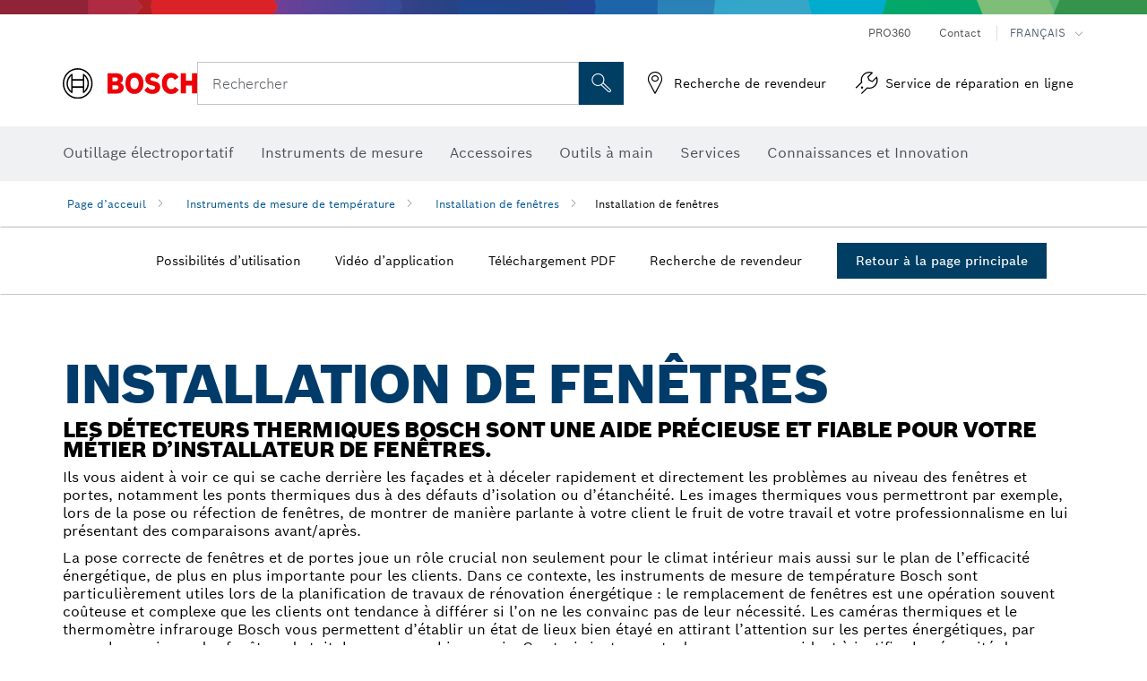

--- FILE ---
content_type: text/html; charset=utf-8
request_url: https://www.bosch-professional.com/ch/fr/instruments-de-mesure-de-temperature/installation-de-fenetres/
body_size: 31959
content:








	  	<!DOCTYPE html>
		<html lang="fr" class="no-js" >
			<head>
<title>Installation de fenêtres | Bosch Professional</title>
<meta name="author" content="Instruments de mesure Bosch Professional">
<meta name="description" content="Les détecteurs thermiques Bosch sont une aide précieuse et fiable pour votre métier d’installateur de fenêtres.">
<meta charset="utf-8">
<meta name="viewport" content="width=device-width, initial-scale=1, maximum-scale=2">
<meta name="robots" content="index">
<meta property="og:url" content="https://www.bosch-professional.com/ch/fr/instruments-de-mesure-de-temperature/installation-de-fenetres/" />
<meta property="og:title" content="Installation de fenêtres | Bosch Professional" />
<meta property="og:description" content="Les détecteurs thermiques Bosch sont une aide précieuse et fiable pour votre métier d’installateur de fenêtres." />
<meta property="og:image" content="https://www.bosch-professional.com/ch/media/professional_bi/service_relaunch/landingpages/thermal_detection/fensterbau/fensterbau_meta.png" />
<link rel="icon" href="/favicon.ico">
<link rel="canonical" href="https://www.bosch-professional.com/ch/fr/instruments-de-mesure-de-temperature/installation-de-fenetres/">









<!-- Preconnect to required origins -->
<link rel="preconnect" href="//tags.tiqcdn.com">
<link rel="dns-prefetch" href="//tags.tiqcdn.com">
<link rel="preconnect" href="https://mycliplister.com">
<link rel="dns-prefetch" href="https://mycliplister.com">
<link rel="preconnect" href="https://youtube.com">
<link rel="dns-prefetch" href="https://youtube.com">
<link rel="preconnect" href="https://github.com">
<link rel="dns-prefetch" href="https://github.com">
<link rel="preconnect" href="https://endpoint.chatbot-suite.bosch.tech">
<link rel="dns-prefetch" href="https://endpoint.chatbot-suite.bosch.tech">	
<!-- CSS For Modules -->









<!-- Header Script -->
<script>
window.lazySizesConfig = window.lazySizesConfig || {};
window.lazySizesConfig.customMedia = {
'--xs': '(max-width: 767px)',
'--sm': '(max-width: 991px)',
'--md': '(max-width: 1199px)',
'--lg': '(min-width: 1200px)'
};
</script>	
   
     

   
   

   

 


					<!-- central head resources --> 
<link rel="preload" href="https://www.bosch-professional.com/res/fonts/boschsans/BoschSans-Regular.woff2" as="font" type="font/woff2" crossorigin="anonymous">
<link rel="preload" href="https://www.bosch-professional.com/res/fonts/boschsans/BoschSans-Bold.woff2" as="font" type="font/woff2" crossorigin="anonymous">
<link rel="preload" href="https://www.bosch-professional.com/res/fonts/boschsans/BoschSans-Black.woff2" as="font" type="font/woff2" crossorigin="anonymous">
		<style>
		    @keyframes slide-up {
		        0% {
		            transform: translateY(110vh);
		        }
		        100% {
		            transform: translateY(0vh);
		        }
		    }
		    dock-privacy-settings {
		        position: fixed !important;
		        top: 0px;
		        left: 0px;
		        transform: translateY(110vh);
		        animation: slide-up 0s forwards;
		        animation-delay: 3s;
		    }
		</style>
		<script type="text/javascript" src="https://services.zoovu.com/events/user-tracking-script/fe90ed05-cecf-479b-81fa-2b96f5dd904d/js-loader"></script>
		<link rel="stylesheet" type="text/css" href="https://www.bosch-professional.com/res/critical.css">
		<link rel="preload" href="https://www.bosch-professional.com/res/main.css" as="style" onload="this.onload=null;this.rel='stylesheet'">
		<noscript><link rel="stylesheet" href="https://www.bosch-professional.com/res/main.css"></noscript>
	<script>	  
		var CONF = {
			ASSET_PATH: 'https://www.bosch-professional.com/res/',
			ENV: 'production',
		    ONLINE_SHOP_AVAILABILITY: '//www.bosch-professional.com/ch/fr/dealers/onlineShopMultiAvailability',
		    DEALER_ONLINE_API: '//www.bosch-professional.com/ch/fr/dealers/retailers/online',
        	DEALER_OFFLINE_API: '//www.bosch-professional.com/ch/fr/dealers/retailers/offline'
		}
	</script>
<script type="application/ld+json">
{
  "@context": "http://schema.org",
  "@type": "BreadcrumbList",
  "itemListElement":
  [
	{
      "@type": "ListItem",
      "position": 1,
      "item":
      {
        "@id": "https://www.bosch-professional.com/ch/fr/instruments-de-mesure-de-temperature/",
        "name": "Instruments de mesure de température"
      }
	},
	{
      "@type": "ListItem",
      "position": 2,
      "item":
      {
        "@id": "https://www.bosch-professional.com/ch/fr/instruments-de-mesure-de-temperature/installation-de-fenetres/",
        "name": "Installation de fenêtres"
      }
	}
  ]
}
</script>	

			</head>   
			<body 
				class="" data-track_pageName="Fensterbau"
				data-country="ch" data-language="fr" data-locale="fr_CH" data-region="" 
			>
<script id="tealium_pdl" type="text/javascript">
function getCookie(cookieName) {
    var cookieArr = document.cookie.split(";");
    for(var i = 0; i < cookieArr.length; i++) {
        var cookiePair = cookieArr[i].split("=");
        if(cookieName == cookiePair[0].trim()) {
            return decodeURIComponent(cookiePair[1]);
        }
    }
    return null;
}
	var utag_data = {
		language : "fr",
		page_country : "CH",
		page_name : "content : Installation de fenêtres",
		business_unit : "mt",
		tealium_event: "PT_Generic_Pageload",
		brand_name: "BOSCH",
		page_type : "content",
		page_id : "1416819",
		page_breadcrumb : [ "Instruments de mesure de température", "Installation de fenêtres" ],
				page_subcategory1: "Instruments de mesure de température",
				page_subcategory2: "Installation de fenêtres",
				page_subcategory3: undefined,
				page_subcategory4: undefined,
				page_subcategory5: undefined,
		release_id : "60478",
		division: "PT",
		site_domain_type: "prod",
		currency: "EUR",
		logged_in_user : getCookie("id") != null ? "yes" : "no",
	}
</script>
<script id="tealium_script">
	window.addEventListener("load", function(a,b,c,d) {
		a='//tags.tiqcdn.com/utag/robert-bosch/ch-pt-professional-web/prod/utag.js';
		b=document;c='script';d=b.createElement(c);d.src=a;d.type='text/java'+c;d.async=true;
		a=b.getElementsByTagName(c)[0];
		a.parentNode.insertBefore(d,a);
	});
</script>

			<header id="header" class="o-header o-header--alt o-header--hoverNav">
			<div class="o-header-search-sticky">
				<div class="o-header-search-wrapper container">
					<nav class="o-header-search__top" aria-label="Méta">
<!-- meta navigation -->
	<ul class="m-metanavigation__items hidden-xs hidden-sm">
<li class="m-metanavigation__items__item">
	<a  class="trackingElement trackingTeaser m-metanavigation__items__item--link"
		data-track_domEvent="click" 
		data-track_modulePosition="1" 
		data-track_elementtype="Text"
		data-track_elementinfo="PRO360"
		data-track_elementlinktype="internal"
		data-track_dyn_teasertype="Navigation"
		data-track_dyn_teasercontent="PRO360"
		href="//www.bosch-professional.com/ch/fr/pro360/" 
		title="PRO360"
		target="_self"> 
		PRO360
	</a>
</li>        
<li class="m-metanavigation__items__item">
	<a  class="trackingElement trackingTeaser m-metanavigation__items__item--link"
		data-track_domEvent="click" 
		data-track_modulePosition="1" 
		data-track_elementtype="Text"
		data-track_elementinfo="Contact"
		data-track_elementlinktype="internal"
		data-track_dyn_teasertype="Navigation"
		data-track_dyn_teasercontent="Contact"
		href="//www.bosch-professional.com/ch/fr/services/sav/autres-services/kontakt/" 
		title="Contact"
		target="_self"> 
		Contact
	</a>
</li>        
	        <li class="m-metanavigation__items__item m-metanavigation__languageselector" >
					<button 
						class="trackingElement teaserTracking m-metanavigation__languageselector--button dropdown-toggle" 
						data-toggle="dropdown" 
						aria-haspopup="true" 
						aria-expanded="false"
						data-track_domEvent="click" 	
						data-track_modulePosition="1" 
						data-track_elementtype="Button"
						data-track_elementinfo="LanguageSelector"
						data-track_elementlinktype="internal"
						data-track_dyn_teasertype="Navigation"
						data-track_dyn_teasercontent="LanguageSelector"
					>
                    	<span class="d-label text-uppercase">Français</span>
        		               	<i class="icon-Bosch-Ic-arrow-black-bottom"></i>
                		    </button>
				<ul class="m-metanavigation__languageselector__items dropdown-menu">	
								<li class="m-metanavigation__languageselector__items__item">
	    	      	            	<a  href="//www.bosch-professional.com/ch/de/temperaturmessgeraete/fensterbau/" 
	    	      	            		class="trackingElement m-metanavigation__languageselector__items__item--link languageselector_tab_de"
	    	      	            		data-track_domEvent="click" 	
										data-track_modulePosition="1" 
										data-track_elementtype="Language"
										data-track_elementinfo="Deutsch"
										data-track_elementlinktype="internal"
	    	      	            	>
	        	                    	<span class="text-uppercase">Deutsch</span>
		                            </a>
	    	                    </li>
								<li class="m-metanavigation__languageselector__items__item">
	    	      	            	<a  href="//www.bosch-professional.com/ch/it/misuratori-termici/installazione-di-finestre/" 
	    	      	            		class="trackingElement m-metanavigation__languageselector__items__item--link languageselector_tab_it"
	    	      	            		data-track_domEvent="click" 	
										data-track_modulePosition="1" 
										data-track_elementtype="Language"
										data-track_elementinfo="Italiano"
										data-track_elementlinktype="internal"
	    	      	            	>
	        	                    	<span class="text-uppercase">Italiano</span>
		                            </a>
	    	                    </li>
				</ul>
			</li>
	</ul>
		   		</nav>
					<nav class="o-header-search" aria-label="Recherche">
            			<div class="o-header-search__left">
		<div class="m-brandLogo">
			<a  href="//www.bosch-professional.com/ch/fr/" 
				title="Outillage électroportatif Bosch" 
			    class="trackingElement m-brandLogo__link"
			    data-track_domEvent="click" 
				data-track_modulePosition="1" 
				data-track_elementtype="Logo"
				data-track_elementinfo="Outillage électroportatif Bosch"
				data-track_elementlinktype="internal">
<picture >
<!-- WebP, Reihenfolge beachten: Desktop, Tablet, Mobile -->
<img class="m-brandLogo__image img-responsive"
width="165" height="50"
src="https://www.bosch-professional.com/media/professional/central_assets/bosch_logo/bosch.svg"
title=""
alt="Logo de Bosch en rouge avec inscription noire sur fond blanc, moderne et clairement conçu.">
</picture>		
			</a>
		</div>
            			</div>
            			<div class="o-header-search__main">
								<!-- search navigation --> 
<div class="m-searchNavigation"
	data-placeholder=""
	data-placeholder-desktop="Rechercher">
	<form id="header-search" 
		  class="m-searchNavigation__form" 
		  method="get" 
		  role="search" 
		  action="//www.bosch-professional.com/ch/fr/searchfrontend/"> 
			<div class="m-searchNavigation__label">
				<span class="m-searchNavigation__labelText">Rechercher</span>
					<button type="button" 
							class="bba-btn bba-btn--primary m-searchNavigation__button m-searchNavigation__button--search"
							aria-label="Recherche sur place"
							tabindex="-1">
						<i class="icon-Bosch-Ic-search-black"></i>
					</button>
			</div>	
			<div class="m-searchNavigation__inputWrapper">
				<button type="submit" class="trackingElement trackingTeaser bba-btn bba-btn--primary m-searchNavigation__button m-searchNavigation__button--submit bba-btn bba-btn--primary"
						data-track_domEvent="click"
						data-track_modulePosition="2" 
						data-track_elementtype="Icon"
						data-track_elementinfo="SearchFormSubmit"
						data-track_elementlinktype="internal"
						data-track_dyn_teasertype="Search"
						data-track_dyn_teasercontent="Onsite Search"
						aria-label="Soumettre une demande de recherche"
						tabindex="-1"
				>	
					<i class="icon-Bosch-Ic-search-black"></i>
				</button>
				<input  class="trackingElement trackingTeaser m-searchNavigation__searchField" 
						placeholder="Rechercher" 
						type="search" 
						name="q" 
						id="search" 
						role="combobox" 
						aria-haspopup="dialog"
						aria-expanded="false" 
						aria-controls="searchNavField" 
						aria-activedescendant
						data-track_domEvent="click"
						data-track_modulePosition="2" 
						data-track_elementtype="Field"
						data-track_elementinfo="SearchFormField"
						data-track_elementlinktype="internal"
						data-track_dyn_teasertype="Search"
						data-track_dyn_teasercontent="Onsite Search"
						tabindex="0"
				>
				<input 	class="m-searchNavigation__searchSuggest" 
						disabled 
						type="text" 
						placeholder="Rechercher" 
						autocomplete="off">
			</div>
			<button type="button" 
					name="button" 
					class="trackingElement trackingTeaser m-searchNavigation__button m-searchNavigation__button--close" 
				    data-track_domEvent="click"
					data-track_modulePosition="2" 
					data-track_elementtype="Icon"
					data-track_elementinfo="SearchFormClose"
					data-track_elementlinktype="internal"
					data-track_dyn_teasertype="Search"
					data-track_dyn_teasercontent="Onsite Search Close"
					aria-label="Rechercher Fermer"
					tabindex="-1"
			>
				<i class="icon-Bosch-Ic-close-black"></i>
			</button>
	</form>
</div>
									</div>
									<div class="o-header-search__right">
                						<div class="m-conversion_bar">
<nav class="trackingModule m-conversion_bar" data-track_moduletype="User Service" aria-label="Barre de conversion">
		<ul class="m-conversion_bar__items">
	<li class="trackingElement m-conversion_bar__item">
		<a  href="https://www.bosch-professional.com/ch/fr/dealers/" 
			title="Recherche de revendeur " 
			class="trackingElement trackingTeaser m-conversion_bar__link" 
			target="_self"
			data-track_domEvent="click" 
			data-track_modulePosition="4" 
			data-track_elementtype="Text"
			data-track_elementinfo=""
			data-track_elementlinktype="external"
			data-track_dyn_teasercontent=""
		> 
			<i class="icon-Bosch-Ic-store-locator-black"></i>
			<span class="m-conversion_bar__text"> Recherche de revendeur  </span>
		</a>
	</li>	
	<li class="trackingElement m-conversion_bar__item">
		<a  href="//www.bosch-professional.com/ch/fr/services/sav/service-de-reparation-en-ligne/" 
			title="Service de r&eacute;paration en ligne" 
			class="trackingElement trackingTeaser m-conversion_bar__link" 
			target="_self"
			data-track_domEvent="click" 
			data-track_modulePosition="4" 
			data-track_elementtype="Text"
			data-track_elementinfo=""
			data-track_elementlinktype="internal"
			data-track_dyn_teasercontent=""
		> 
			<i class="icon-Bosch-Ic-spareparts2"></i>
			<span class="m-conversion_bar__text"> Service de r&eacute;paration en ligne </span>
		</a>
	</li>	
		</ul>
</nav>
						                		</div>
						                	</div>
						          		</nav>
						          		<div class="o-header-search__results">
<div id="header-search-results" class="m-searchNavigationResults m-searchNavigationResults--hidden trackingModule" data-track_moduletype="Search Flyout">
    <div class="m-searchNavigationResults__detailed trackingTeaser" aria-label="Résultat de la recherche" role="dialog"></div>
    <div class="m-searchNavigationResults__right">
        <div class="m-searchNavigationResults__suggestions"></div>
        <div class="m-searchNavigationResults__teasers"></div>
    </div>
</div>
						          		</div>
						          	</div>
						          	<div class="o-header__mWrapper--gray">
		        						<div class="o-header__mWrapper">
		            						<div class="o-header__faker"></div>
		            							<nav class="m-mainNavigation " aria-label="Principale">
		                							<div class="m-mainNavigation__container">
		                    							<div class="m-mainNavigation__col m-mainNavigation__col--fixed">
		                        							<button type="button" class="m-mainNavigation__toggle">
		                            							<span class="m-mainNavigation__toggleBar"></span>
									                            <span class="m-mainNavigation__toggleBar"></span>
									                            <span class="m-mainNavigation__toggleBar"></span>
									                            <span class="m-mainNavigation__toggleBar"></span>
		                        							</button>
		                    							</div>
				            <div class="m-mainNavigation__col">
<div class="m-mainNavigation__itemsWrapper" data-backlabel="Pr&eacute;c&eacute;dent">
		<ul class="m-mainNavigation__items">
			<li class="m-mainNavigation__item hidden-md hidden-lg">
				<a  class="trackingElement trackingTeaser m-mainNavigation__link" 
					href="//www.bosch-professional.com/ch/fr/" 
					title="Accueil"
					data-track_domEvent="click"
					data-track_modulePosition="2" 
					data-track_elementtype="Text"
					data-track_elementinfo="Accueil"
					data-track_elementlinktype="internal" 
					data-track_dyn_teasercontent="Accueil"
 					data-track_dyn_teasertype="Navigation"
				>					
					<span class="m-mainNavigation__text">Accueil</span>
				</a>	  								
			</li>	
						<li class="m-mainNavigation__item m-mainNavigation__item--dropdown">
						<div class="navigationItem">
						<a 	class="trackingElement trackingTeaser m-mainNavigation__link " 
							href="/ch/fr/artisanat-industrie-101271-ocs-c/" 
							title="Outillage &eacute;lectroportatif"
data-target="#flyout-products-flyout_tools"
							data-track_domEvent="click"
							data-track_modulePosition="2" 
							data-track_elementtype="Text"
							data-track_elementinfo="Outillage &eacute;lectroportatif"
							data-track_elementlinktype="internal"
							data-track_dyn_teasercontent="Outillage &eacute;lectroportatif"
							data-track_dyn_teasertype="Navigation"			
						>					
							<span class="m-mainNavigation__text ">Outillage &eacute;lectroportatif</span>
						</a>		
						<button class="acc-button hidden" 
data-target="#flyout-products-flyout_tools"
							popovertarget="flyout-products-flyout_tools"	
							aria-label="Outillage &eacute;lectroportatif">
				                <i class="icon-Bosch-Ic-arrow-black-bottom"></i>
				        </button>		
				        </div>						
					<ul class="m-mainNavigation__dropdownItems m-mainNavigation__dropdownItems--hidden">
<li>
	<div class="m-mainNavigation__link--header">
		<a 	href="/ch/fr/artisanat-industrie-101271-ocs-c/" 
			class="link m-header_navigation_flyout__link trackingElement trackingTeaser"
			title="Outillage &eacute;lectroportatif"
			data-track_domEvent="click"
			data-track_modulePosition="2" 
			data-track_elementtype="Text"
			data-track_elementinfo="Outillage &eacute;lectroportatif"
			data-track_elementlinktype="internal"
			data-track_dyn_teasercontent="Outillage &eacute;lectroportatif"
			data-track_dyn_teasertype="Navigation"										
			>Outillage &eacute;lectroportatif</a>
	</div>
</li>
						<li>
							<div class="container m-header_navigation_flyout m-header_navigation_flyout--mobile">
								<div class="row">
<div class="col-md-2 col-sm-12 col--item "> <a href="https://www.bosch-professional.com/ch/fr/nouveautes-104634-ocs-c/" title="" target="_self" class="m-header_navigation_flyout__item trackingElement" data-track_domEvent="click" data-track_modulePosition="2" data-track_elementtype="Image" data-track_elementinfo="Nouveautés" data-track_elementlinktype="internal" data-track_dyn_teasercontent="Products" data-track_dyn_subteasercontent="Nouveautés" > <div class="m-header_navigation_flyout__item__image "> <picture >
<!-- WebP, Reihenfolge beachten: Desktop, Tablet, Mobile -->
<source media="(min-width: 992px)" data-srcset="https://www.bosch-professional.com/binary/ocsmedia/optimized/263x155/pcc104634pcta5252p1_neuheiten.png">


<img class="img-responsive center-block lazyload"
width="263" height="155"
data-src="
https://www.bosch-professional.com/binary/ocsmedia/optimized/263x155/pcc104634pcta5252p1_neuheiten.png
"
title="Nouveautés"
alt="Nouveautés">
</picture> </div> <div class="m-header_navigation_flyout__item__caption"> Nouveautés </div> </a> </div>
<div class="col-md-2 col-sm-12 col--item "> <a href="https://www.bosch-professional.com/ch/fr/outils-sans-fil-101304-ocs-c/" title="" target="_self" class="m-header_navigation_flyout__item trackingElement" data-track_domEvent="click" data-track_modulePosition="2" data-track_elementtype="Image" data-track_elementinfo="Outils sans-fil" data-track_elementlinktype="internal" data-track_dyn_teasercontent="Products" data-track_dyn_subteasercontent="Outils sans-fil" > <div class="m-header_navigation_flyout__item__image "> <picture >
<!-- WebP, Reihenfolge beachten: Desktop, Tablet, Mobile -->
<source media="(min-width: 992px)" data-srcset="https://www.bosch-professional.com/binary/ocsmedia/optimized/263x155/pcc101304pcta5252p1_101304.png">


<img class="img-responsive center-block lazyload"
width="263" height="155"
data-src="
https://www.bosch-professional.com/binary/ocsmedia/optimized/263x155/pcc101304pcta5252p1_101304.png
"
title="Outils sans-fil"
alt="Outils sans-fil">
</picture> </div> <div class="m-header_navigation_flyout__item__caption"> Outils sans-fil </div> </a> </div>
<div class="col-md-2 col-sm-12 col--item "> <a href="https://www.bosch-professional.com/ch/fr/sets-combines-2685442-ocs-c/" title="" target="_self" class="m-header_navigation_flyout__item trackingElement" data-track_domEvent="click" data-track_modulePosition="2" data-track_elementtype="Image" data-track_elementinfo="Sets combinés" data-track_elementlinktype="internal" data-track_dyn_teasercontent="Products" data-track_dyn_subteasercontent="Sets combinés" > <div class="m-header_navigation_flyout__item__image "> <picture >
<!-- WebP, Reihenfolge beachten: Desktop, Tablet, Mobile -->
<source media="(min-width: 992px)" data-srcset="https://www.bosch-professional.com/binary/ocsmedia/optimized/263x155/pcc2685442pcta5252p1_Combo-Kits-530x530.png">


<img class="img-responsive center-block lazyload"
width="263" height="155"
data-src="
https://www.bosch-professional.com/binary/ocsmedia/optimized/263x155/pcc2685442pcta5252p1_Combo-Kits-530x530.png
"
title="Sets combinés"
alt="Sets combinés">
</picture> </div> <div class="m-header_navigation_flyout__item__caption"> Sets combinés </div> </a> </div>
<div class="col-md-2 col-sm-12 col--item "> <a href="https://www.bosch-professional.com/ch/fr/meuleuses-angulaires-travail-du-metal-101272-ocs-c/" title="" target="_self" class="m-header_navigation_flyout__item trackingElement" data-track_domEvent="click" data-track_modulePosition="2" data-track_elementtype="Image" data-track_elementinfo="Meuleuses angulaires & travail du métal" data-track_elementlinktype="internal" data-track_dyn_teasercontent="Products" data-track_dyn_subteasercontent="Meuleuses angulaires & travail du métal" > <div class="m-header_navigation_flyout__item__image "> <picture >
<!-- WebP, Reihenfolge beachten: Desktop, Tablet, Mobile -->
<source media="(min-width: 992px)" data-srcset="https://www.bosch-professional.com/binary/ocsmedia/optimized/263x155/pcc101272pcta5252p1_332639-530x530.png">


<img class="img-responsive center-block lazyload"
width="263" height="155"
data-src="
https://www.bosch-professional.com/binary/ocsmedia/optimized/263x155/pcc101272pcta5252p1_332639-530x530.png
"
title="Meuleuses angulaires & travail du métal"
alt="Meuleuses angulaires &amp; travail du métal">
</picture> </div> <div class="m-header_navigation_flyout__item__caption"> Meuleuses angulaires & travail du métal </div> </a> </div>
<div class="col-md-2 col-sm-12 col--item "> <a href="https://www.bosch-professional.com/ch/fr/perceuses-perceuses-a-percussion-101355-ocs-c/" title="" target="_self" class="m-header_navigation_flyout__item trackingElement" data-track_domEvent="click" data-track_modulePosition="2" data-track_elementtype="Image" data-track_elementinfo="Perceuses & perceuses à percussion" data-track_elementlinktype="internal" data-track_dyn_teasercontent="Products" data-track_dyn_subteasercontent="Perceuses & perceuses à percussion" > <div class="m-header_navigation_flyout__item__image "> <picture >
<!-- WebP, Reihenfolge beachten: Desktop, Tablet, Mobile -->
<source media="(min-width: 992px)" data-srcset="https://www.bosch-professional.com/binary/ocsmedia/optimized/263x155/pcc101355pcta5252p1_bohr-und_schlagbohrmaschinen_530x530.png">


<img class="img-responsive center-block lazyload"
width="263" height="155"
data-src="
https://www.bosch-professional.com/binary/ocsmedia/optimized/263x155/pcc101355pcta5252p1_bohr-und_schlagbohrmaschinen_530x530.png
"
title="Perceuses & perceuses à percussion"
alt="Perceuses &amp; perceuses à percussion">
</picture> </div> <div class="m-header_navigation_flyout__item__caption"> Perceuses & perceuses à percussion </div> </a> </div>
<div class="col-md-2 col-sm-12 col--item "> <a href="https://www.bosch-professional.com/ch/fr/marteaux-perforateurs-marteaux-piqueurs-101339-ocs-c/" title="" target="_self" class="m-header_navigation_flyout__item trackingElement" data-track_domEvent="click" data-track_modulePosition="2" data-track_elementtype="Image" data-track_elementinfo="Marteaux perforateurs & marteaux piqueurs" data-track_elementlinktype="internal" data-track_dyn_teasercontent="Products" data-track_dyn_subteasercontent="Marteaux perforateurs & marteaux piqueurs" > <div class="m-header_navigation_flyout__item__image "> <picture >
<!-- WebP, Reihenfolge beachten: Desktop, Tablet, Mobile -->
<source media="(min-width: 992px)" data-srcset="https://www.bosch-professional.com/binary/ocsmedia/optimized/263x155/pcc101339pcta5252p1_bohr-u_schlaghaemmer_530x530.png">


<img class="img-responsive center-block lazyload"
width="263" height="155"
data-src="
https://www.bosch-professional.com/binary/ocsmedia/optimized/263x155/pcc101339pcta5252p1_bohr-u_schlaghaemmer_530x530.png
"
title="Marteaux perforateurs & marteaux piqueurs"
alt="Marteaux perforateurs &amp; marteaux piqueurs">
</picture> </div> <div class="m-header_navigation_flyout__item__caption"> Marteaux perforateurs & marteaux piqueurs </div> </a> </div>
<div class="col-md-2 col-sm-12 col--item "> <a href="https://www.bosch-professional.com/ch/fr/technologie-diamant-101328-ocs-c/" title="" target="_self" class="m-header_navigation_flyout__item trackingElement" data-track_domEvent="click" data-track_modulePosition="2" data-track_elementtype="Image" data-track_elementinfo="Technologie diamant" data-track_elementlinktype="internal" data-track_dyn_teasercontent="Products" data-track_dyn_subteasercontent="Technologie diamant" > <div class="m-header_navigation_flyout__item__image "> <picture >
<!-- WebP, Reihenfolge beachten: Desktop, Tablet, Mobile -->
<source media="(min-width: 992px)" data-srcset="https://www.bosch-professional.com/binary/ocsmedia/optimized/263x155/o572629v54_GCR_180_II_Dyn_V2.png">


<img class="img-responsive center-block lazyload"
width="263" height="155"
data-src="
https://www.bosch-professional.com/binary/ocsmedia/optimized/263x155/o572629v54_GCR_180_II_Dyn_V2.png
"
title="Technologie diamant"
alt="Technologie diamant">
</picture> </div> <div class="m-header_navigation_flyout__item__caption"> Technologie diamant </div> </a> </div>
<div class="col-md-2 col-sm-12 col--item "> <a href="https://www.bosch-professional.com/ch/fr/visseuses-a-chocs-boulonneuses-101289-ocs-c/" title="" target="_self" class="m-header_navigation_flyout__item trackingElement" data-track_domEvent="click" data-track_modulePosition="2" data-track_elementtype="Image" data-track_elementinfo="Visseuses à chocs/boulonneuses" data-track_elementlinktype="internal" data-track_dyn_teasercontent="Products" data-track_dyn_subteasercontent="Visseuses à chocs/boulonneuses" > <div class="m-header_navigation_flyout__item__image "> <picture >
<!-- WebP, Reihenfolge beachten: Desktop, Tablet, Mobile -->
<source media="(min-width: 992px)" data-srcset="https://www.bosch-professional.com/binary/ocsmedia/optimized/263x155/pcc101289pcta5252p1_331385.png">


<img class="img-responsive center-block lazyload"
width="263" height="155"
data-src="
https://www.bosch-professional.com/binary/ocsmedia/optimized/263x155/pcc101289pcta5252p1_331385.png
"
title="Visseuses à chocs/boulonneuses"
alt="Visseuses à chocs/boulonneuses">
</picture> </div> <div class="m-header_navigation_flyout__item__caption"> Visseuses à chocs/boulonneuses </div> </a> </div>
<div class="col-md-2 col-sm-12 col--item "> <a href="https://www.bosch-professional.com/ch/fr/scies-101346-ocs-c/" title="" target="_self" class="m-header_navigation_flyout__item trackingElement" data-track_domEvent="click" data-track_modulePosition="2" data-track_elementtype="Image" data-track_elementinfo="Scies" data-track_elementlinktype="internal" data-track_dyn_teasercontent="Products" data-track_dyn_subteasercontent="Scies" > <div class="m-header_navigation_flyout__item__image "> <picture >
<!-- WebP, Reihenfolge beachten: Desktop, Tablet, Mobile -->
<source media="(min-width: 992px)" data-srcset="https://www.bosch-professional.com/binary/ocsmedia/optimized/263x155/o371749v82_GST_18V-155_SC_4Ah_ProCore_dyn.png">


<img class="img-responsive center-block lazyload"
width="263" height="155"
data-src="
https://www.bosch-professional.com/binary/ocsmedia/optimized/263x155/o371749v82_GST_18V-155_SC_4Ah_ProCore_dyn.png
"
title="Scies"
alt="Scies">
</picture> </div> <div class="m-header_navigation_flyout__item__caption"> Scies </div> </a> </div>
<div class="col-md-2 col-sm-12 col--item "> <a href="https://www.bosch-professional.com/ch/fr/decoupeurs-ponceurs-167866-ocs-c/" title="" target="_self" class="m-header_navigation_flyout__item trackingElement" data-track_domEvent="click" data-track_modulePosition="2" data-track_elementtype="Image" data-track_elementinfo="Découpeurs-ponceurs" data-track_elementlinktype="internal" data-track_dyn_teasercontent="Products" data-track_dyn_subteasercontent="Découpeurs-ponceurs" > <div class="m-header_navigation_flyout__item__image "> <picture >
<!-- WebP, Reihenfolge beachten: Desktop, Tablet, Mobile -->
<source media="(min-width: 992px)" data-srcset="https://www.bosch-professional.com/binary/ocsmedia/optimized/263x155/pcc167866pcta5252p1_gop-18v-28.png">


<img class="img-responsive center-block lazyload"
width="263" height="155"
data-src="
https://www.bosch-professional.com/binary/ocsmedia/optimized/263x155/pcc167866pcta5252p1_gop-18v-28.png
"
title="Découpeurs-ponceurs"
alt="Découpeurs-ponceurs">
</picture> </div> <div class="m-header_navigation_flyout__item__caption"> Découpeurs-ponceurs </div> </a> </div>
<div class="col-md-2 col-sm-12 col--item "> <a href="https://www.bosch-professional.com/ch/fr/ponceuses-rabots-101283-ocs-c/" title="" target="_self" class="m-header_navigation_flyout__item trackingElement" data-track_domEvent="click" data-track_modulePosition="2" data-track_elementtype="Image" data-track_elementinfo="Ponceuses & rabots" data-track_elementlinktype="internal" data-track_dyn_teasercontent="Products" data-track_dyn_subteasercontent="Ponceuses & rabots" > <div class="m-header_navigation_flyout__item__image "> <picture >
<!-- WebP, Reihenfolge beachten: Desktop, Tablet, Mobile -->
<source media="(min-width: 992px)" data-srcset="https://www.bosch-professional.com/binary/ocsmedia/optimized/263x155/o468807v82_GEX_18V-150-3_4Ah_ProCORE_Edge_Protection_Ring_Dust_Box_Dyn.png">


<img class="img-responsive center-block lazyload"
width="263" height="155"
data-src="
https://www.bosch-professional.com/binary/ocsmedia/optimized/263x155/o468807v82_GEX_18V-150-3_4Ah_ProCORE_Edge_Protection_Ring_Dust_Box_Dyn.png
"
title="Ponceuses & rabots"
alt="Ponceuses &amp; rabots">
</picture> </div> <div class="m-header_navigation_flyout__item__caption"> Ponceuses & rabots </div> </a> </div>
<div class="col-md-2 col-sm-12 col--item "> <a href="https://www.bosch-professional.com/ch/fr/fraiseuses-defonceuses-101334-ocs-c/" title="" target="_self" class="m-header_navigation_flyout__item trackingElement" data-track_domEvent="click" data-track_modulePosition="2" data-track_elementtype="Image" data-track_elementinfo="Fraiseuses, défonceuses" data-track_elementlinktype="internal" data-track_dyn_teasercontent="Products" data-track_dyn_subteasercontent="Fraiseuses, défonceuses" > <div class="m-header_navigation_flyout__item__image "> <picture >
<!-- WebP, Reihenfolge beachten: Desktop, Tablet, Mobile -->
<source media="(min-width: 992px)" data-srcset="https://www.bosch-professional.com/binary/ocsmedia/optimized/263x155/pcc101334pcta5252p1_fraesen_530x530.png">


<img class="img-responsive center-block lazyload"
width="263" height="155"
data-src="
https://www.bosch-professional.com/binary/ocsmedia/optimized/263x155/pcc101334pcta5252p1_fraesen_530x530.png
"
title="Fraiseuses, défonceuses"
alt="Fraiseuses, défonceuses">
</picture> </div> <div class="m-header_navigation_flyout__item__caption"> Fraiseuses, défonceuses </div> </a> </div>
<div class="col-md-2 col-sm-12 col--item "> <a href="https://www.bosch-professional.com/ch/fr/outils-stationnaires-et-supports-de-travail-101303-ocs-c/" title="" target="_self" class="m-header_navigation_flyout__item trackingElement" data-track_domEvent="click" data-track_modulePosition="2" data-track_elementtype="Image" data-track_elementinfo="Outils stationnaires et supports de travail" data-track_elementlinktype="internal" data-track_dyn_teasercontent="Products" data-track_dyn_subteasercontent="Outils stationnaires et supports de travail" > <div class="m-header_navigation_flyout__item__image "> <picture >
<!-- WebP, Reihenfolge beachten: Desktop, Tablet, Mobile -->
<source media="(min-width: 992px)" data-srcset="https://www.bosch-professional.com/binary/ocsmedia/optimized/263x155/o564985v54_GTS_70_216_Dyn.png">


<img class="img-responsive center-block lazyload"
width="263" height="155"
data-src="
https://www.bosch-professional.com/binary/ocsmedia/optimized/263x155/o564985v54_GTS_70_216_Dyn.png
"
title="Outils stationnaires et supports de travail"
alt="Outils stationnaires et supports de travail">
</picture> </div> <div class="m-header_navigation_flyout__item__caption"> Outils stationnaires et supports de travail </div> </a> </div>
<div class="col-md-2 col-sm-12 col--item "> <a href="https://www.bosch-professional.com/ch/fr/aspirateurs-197448-ocs-c/" title="" target="_self" class="m-header_navigation_flyout__item trackingElement" data-track_domEvent="click" data-track_modulePosition="2" data-track_elementtype="Image" data-track_elementinfo="Aspirateurs" data-track_elementlinktype="internal" data-track_dyn_teasercontent="Products" data-track_dyn_subteasercontent="Aspirateurs" > <div class="m-header_navigation_flyout__item__image "> <picture >
<!-- WebP, Reihenfolge beachten: Desktop, Tablet, Mobile -->
<source media="(min-width: 992px)" data-srcset="https://www.bosch-professional.com/binary/ocsmedia/optimized/263x155/pcc197448pcta5252p1_absaugsysteme_530x530.png">


<img class="img-responsive center-block lazyload"
width="263" height="155"
data-src="
https://www.bosch-professional.com/binary/ocsmedia/optimized/263x155/pcc197448pcta5252p1_absaugsysteme_530x530.png
"
title="Aspirateurs"
alt="Aspirateurs">
</picture> </div> <div class="m-header_navigation_flyout__item__caption"> Aspirateurs </div> </a> </div>
<div class="col-md-2 col-sm-12 col--item "> <a href="https://www.bosch-professional.com/ch/fr/produits-connectes-et-services-2580485-ocs-c/" title="" target="_self" class="m-header_navigation_flyout__item trackingElement" data-track_domEvent="click" data-track_modulePosition="2" data-track_elementtype="Image" data-track_elementinfo="Produits connectés et services" data-track_elementlinktype="internal" data-track_dyn_teasercontent="Products" data-track_dyn_subteasercontent="Produits connectés et services" > <div class="m-header_navigation_flyout__item__image "> <picture >
<!-- WebP, Reihenfolge beachten: Desktop, Tablet, Mobile -->
<source media="(min-width: 992px)" data-srcset="https://www.bosch-professional.com/binary/ocsmedia/optimized/263x155/pcc2580485pcta5252p1_2580485.png">


<img class="img-responsive center-block lazyload"
width="263" height="155"
data-src="
https://www.bosch-professional.com/binary/ocsmedia/optimized/263x155/pcc2580485pcta5252p1_2580485.png
"
title="Produits connectés et services"
alt="Produits connectés et services">
</picture> </div> <div class="m-header_navigation_flyout__item__caption"> Produits connectés et services </div> </a> </div>
<div class="col-md-2 col-sm-12 col--item "> <a href="https://www.bosch-professional.com/ch/fr/malaxeurs-101358-ocs-c/" title="" target="_self" class="m-header_navigation_flyout__item trackingElement" data-track_domEvent="click" data-track_modulePosition="2" data-track_elementtype="Image" data-track_elementinfo="Malaxeurs" data-track_elementlinktype="internal" data-track_dyn_teasercontent="Products" data-track_dyn_subteasercontent="Malaxeurs" > <div class="m-header_navigation_flyout__item__image "> <picture >
<!-- WebP, Reihenfolge beachten: Desktop, Tablet, Mobile -->
<source media="(min-width: 992px)" data-srcset="https://www.bosch-professional.com/binary/ocsmedia/optimized/263x155/o468930v54_GRW_18V-120_12Ah_ProCORE_Ghost_Image_Dyn.png">


<img class="img-responsive center-block lazyload"
width="263" height="155"
data-src="
https://www.bosch-professional.com/binary/ocsmedia/optimized/263x155/o468930v54_GRW_18V-120_12Ah_ProCORE_Ghost_Image_Dyn.png
"
title="Malaxeurs"
alt="Malaxeurs">
</picture> </div> <div class="m-header_navigation_flyout__item__caption"> Malaxeurs </div> </a> </div>
<div class="col-md-2 col-sm-12 col--item "> <a href="https://www.bosch-professional.com/ch/fr/decapeurs-thermiques-pistolets-a-colle-101294-ocs-c/" title="" target="_self" class="m-header_navigation_flyout__item trackingElement" data-track_domEvent="click" data-track_modulePosition="2" data-track_elementtype="Image" data-track_elementinfo="Décapeurs thermiques & pistolets à colle" data-track_elementlinktype="internal" data-track_dyn_teasercontent="Products" data-track_dyn_subteasercontent="Décapeurs thermiques & pistolets à colle" > <div class="m-header_navigation_flyout__item__image "> <picture >
<!-- WebP, Reihenfolge beachten: Desktop, Tablet, Mobile -->
<source media="(min-width: 992px)" data-srcset="https://www.bosch-professional.com/binary/ocsmedia/optimized/263x155/pcc101294pcta5252p1_heating-gun-530x530.png">


<img class="img-responsive center-block lazyload"
width="263" height="155"
data-src="
https://www.bosch-professional.com/binary/ocsmedia/optimized/263x155/pcc101294pcta5252p1_heating-gun-530x530.png
"
title="Décapeurs thermiques & pistolets à colle"
alt="Décapeurs thermiques &amp; pistolets à colle">
</picture> </div> <div class="m-header_navigation_flyout__item__caption"> Décapeurs thermiques & pistolets à colle </div> </a> </div>
<div class="col-md-2 col-sm-12 col--item "> <a href="https://www.bosch-professional.com/ch/fr/nettoyeurs-haute-pression-2477088-ocs-c/" title="" target="_self" class="m-header_navigation_flyout__item trackingElement" data-track_domEvent="click" data-track_modulePosition="2" data-track_elementtype="Image" data-track_elementinfo="Nettoyeurs haute-pression" data-track_elementlinktype="internal" data-track_dyn_teasercontent="Products" data-track_dyn_subteasercontent="Nettoyeurs haute-pression" > <div class="m-header_navigation_flyout__item__image "> <picture >
<!-- WebP, Reihenfolge beachten: Desktop, Tablet, Mobile -->
<source media="(min-width: 992px)" data-srcset="https://www.bosch-professional.com/binary/ocsmedia/optimized/263x155/pcc2477088pcta5252p1_hochdruckreiniger_530x530.png">


<img class="img-responsive center-block lazyload"
width="263" height="155"
data-src="
https://www.bosch-professional.com/binary/ocsmedia/optimized/263x155/pcc2477088pcta5252p1_hochdruckreiniger_530x530.png
"
title="Nettoyeurs haute-pression"
alt="Nettoyeurs haute-pression">
</picture> </div> <div class="m-header_navigation_flyout__item__caption"> Nettoyeurs haute-pression </div> </a> </div>
<div class="col-md-2 col-sm-12 col--item "> <a href="https://www.bosch-professional.com/ch/fr/outils-de-jardin-2501831-ocs-c/" title="" target="_self" class="m-header_navigation_flyout__item trackingElement" data-track_domEvent="click" data-track_modulePosition="2" data-track_elementtype="Image" data-track_elementinfo="Outils de jardin" data-track_elementlinktype="internal" data-track_dyn_teasercontent="Products" data-track_dyn_subteasercontent="Outils de jardin" > <div class="m-header_navigation_flyout__item__image "> <picture >
<!-- WebP, Reihenfolge beachten: Desktop, Tablet, Mobile -->
<source media="(min-width: 992px)" data-srcset="https://www.bosch-professional.com/binary/ocsmedia/optimized/263x155/o426824v82_GRA_18V2-46_dyn.png">


<img class="img-responsive center-block lazyload"
width="263" height="155"
data-src="
https://www.bosch-professional.com/binary/ocsmedia/optimized/263x155/o426824v82_GRA_18V2-46_dyn.png
"
title="Outils de jardin"
alt="Outils de jardin">
</picture> </div> <div class="m-header_navigation_flyout__item__caption"> Outils de jardin </div> </a> </div>
<div class="col-md-2 col-sm-12 col--item "> <a href="https://www.bosch-professional.com/ch/fr/la-mobilite-selon-bosch-2494253-ocs-c/" title="" target="_self" class="m-header_navigation_flyout__item trackingElement" data-track_domEvent="click" data-track_modulePosition="2" data-track_elementtype="Image" data-track_elementinfo="La mobilité selon Bosch" data-track_elementlinktype="internal" data-track_dyn_teasercontent="Products" data-track_dyn_subteasercontent="La mobilité selon Bosch" > <div class="m-header_navigation_flyout__item__image "> <picture >
<!-- WebP, Reihenfolge beachten: Desktop, Tablet, Mobile -->
<source media="(min-width: 992px)" data-srcset="https://www.bosch-professional.com/binary/ocsmedia/optimized/263x155/pcc2494253pcta5252p1_bosch-mobility-system-530x530.png">


<img class="img-responsive center-block lazyload"
width="263" height="155"
data-src="
https://www.bosch-professional.com/binary/ocsmedia/optimized/263x155/pcc2494253pcta5252p1_bosch-mobility-system-530x530.png
"
title="La mobilité selon Bosch"
alt="La mobilité selon Bosch">
</picture> </div> <div class="m-header_navigation_flyout__item__caption"> La mobilité selon Bosch </div> </a> </div>
<div class="col-md-2 col-sm-12 col--item "> <a href="https://www.bosch-professional.com/ch/fr/vetements-de-travail-209539-ocs-c/" title="" target="_self" class="m-header_navigation_flyout__item trackingElement" data-track_domEvent="click" data-track_modulePosition="2" data-track_elementtype="Image" data-track_elementinfo="Vêtements de travail" data-track_elementlinktype="internal" data-track_dyn_teasercontent="Products" data-track_dyn_subteasercontent="Vêtements de travail" > <div class="m-header_navigation_flyout__item__image "> <picture >
<!-- WebP, Reihenfolge beachten: Desktop, Tablet, Mobile -->
<source media="(min-width: 992px)" data-srcset="https://www.bosch-professional.com/binary/ocsmedia/optimized/263x155/pcc209539pcta5252p1_Arbeitskleidung-530x530---Kopie.png">


<img class="img-responsive center-block lazyload"
width="263" height="155"
data-src="
https://www.bosch-professional.com/binary/ocsmedia/optimized/263x155/pcc209539pcta5252p1_Arbeitskleidung-530x530---Kopie.png
"
title="Vêtements de travail"
alt="Vêtements de travail">
</picture> </div> <div class="m-header_navigation_flyout__item__caption"> Vêtements de travail </div> </a> </div>
<div class="col-md-2 col-sm-12 col--item "> <a href="https://www.bosch-professional.com/ch/fr/archive/" title="Archive produits" target="_self" class="m-header_navigation_flyout__item trackingElement" data-track_domEvent="click" data-track_modulePosition="2" data-track_elementtype="Image" data-track_elementinfo="Archive produits" data-track_elementlinktype="internal" data-track_dyn_teasercontent="Products" data-track_dyn_subteasercontent="Archive produits" > <div class="m-header_navigation_flyout__item__image "> <picture >
<!-- WebP, Reihenfolge beachten: Desktop, Tablet, Mobile -->
<source media="(min-width: 992px)" data-srcset="https://www.bosch-professional.com/media/professional_bi/flyout_redesign/tools/tv_flyout_redesign_archive_137x77.jpg">


<img class="img-responsive center-block lazyload"
width="263" height="155"
data-src="
https://www.bosch-professional.com/media/professional_bi/flyout_redesign/tools/tv_flyout_redesign_archive_137x77.jpg
"
title="Archive produits"
alt="Archive produits">
</picture> </div> <div class="m-header_navigation_flyout__item__caption"> Archive produits </div> </a> </div>
<div class="col-md-2 col-sm-12 col--item "> <a href="https://www.bosch-professional.com/ch/fr/cloueurs-et-agrafeuses-3011403-ocs-c/" title="" target="_self" class="m-header_navigation_flyout__item trackingElement" data-track_domEvent="click" data-track_modulePosition="2" data-track_elementtype="Image" data-track_elementinfo="Cloueurs et agrafeuses" data-track_elementlinktype="internal" data-track_dyn_teasercontent="Products" data-track_dyn_subteasercontent="Cloueurs et agrafeuses" > <div class="m-header_navigation_flyout__item__image "> <picture >
<!-- WebP, Reihenfolge beachten: Desktop, Tablet, Mobile -->
<source media="(min-width: 992px)" data-srcset="https://www.bosch-professional.com/binary/ocsmedia/optimized/263x155/o586539v54_GNH18V-50-2M_4Ah_EXPERT_AMPShare_Ghost_Image_Dyn.png">


<img class="img-responsive center-block lazyload"
width="263" height="155"
data-src="
https://www.bosch-professional.com/binary/ocsmedia/optimized/263x155/o586539v54_GNH18V-50-2M_4Ah_EXPERT_AMPShare_Ghost_Image_Dyn.png
"
title="Cloueurs et agrafeuses"
alt="Cloueurs et agrafeuses">
</picture> </div> <div class="m-header_navigation_flyout__item__caption"> Cloueurs et agrafeuses </div> </a> </div>
<div class="col-md-2 col-sm-12 col--item "> <a href="https://www.bosch-professional.com/ch/fr/agrafeuses-3108098-ocs-c/" title="" target="_self" class="m-header_navigation_flyout__item trackingElement" data-track_domEvent="click" data-track_modulePosition="2" data-track_elementtype="Image" data-track_elementinfo="Agrafeuses" data-track_elementlinktype="internal" data-track_dyn_teasercontent="Products" data-track_dyn_subteasercontent="Agrafeuses" > <div class="m-header_navigation_flyout__item__image "> <picture >
<!-- WebP, Reihenfolge beachten: Desktop, Tablet, Mobile -->
<source media="(min-width: 992px)" data-srcset="https://www.bosch-professional.com/binary/ocsmedia/optimized/263x155/o427434v54_GTH_18V-38_M_4Ah_ProCore_dyn_GhostImage.png">


<img class="img-responsive center-block lazyload"
width="263" height="155"
data-src="
https://www.bosch-professional.com/binary/ocsmedia/optimized/263x155/o427434v54_GTH_18V-38_M_4Ah_ProCore_dyn_GhostImage.png
"
title="Agrafeuses"
alt="Agrafeuses">
</picture> </div> <div class="m-header_navigation_flyout__item__caption"> Agrafeuses </div> </a> </div>
<div class="col-md-2 col-sm-12 col--item "> <a href="https://www.bosch-professional.com/ch/fr/lampes-3118593-ocs-c/" title="" target="_self" class="m-header_navigation_flyout__item trackingElement" data-track_domEvent="click" data-track_modulePosition="2" data-track_elementtype="Image" data-track_elementinfo="Lampes" data-track_elementlinktype="internal" data-track_dyn_teasercontent="Products" data-track_dyn_subteasercontent="Lampes" > <div class="m-header_navigation_flyout__item__image "> <picture >
<!-- WebP, Reihenfolge beachten: Desktop, Tablet, Mobile -->
<source media="(min-width: 992px)" data-srcset="https://www.bosch-professional.com/binary/ocsmedia/optimized/263x155/o584012v54_GLT_18V-5000_12Ah_EXPERT_AMPShare_Ghost_Image_Dyn.png">


<img class="img-responsive center-block lazyload"
width="263" height="155"
data-src="
https://www.bosch-professional.com/binary/ocsmedia/optimized/263x155/o584012v54_GLT_18V-5000_12Ah_EXPERT_AMPShare_Ghost_Image_Dyn.png
"
title="Lampes"
alt="Lampes">
</picture> </div> <div class="m-header_navigation_flyout__item__caption"> Lampes </div> </a> </div>
<div class="col-md-2 col-sm-12 col--item "> <a href="https://www.bosch-professional.com/ch/fr/radios-enceintes-3118594-ocs-c/" title="" target="_self" class="m-header_navigation_flyout__item trackingElement" data-track_domEvent="click" data-track_modulePosition="2" data-track_elementtype="Image" data-track_elementinfo="Radios & enceintes" data-track_elementlinktype="internal" data-track_dyn_teasercontent="Products" data-track_dyn_subteasercontent="Radios & enceintes" > <div class="m-header_navigation_flyout__item__image "> <picture >
<!-- WebP, Reihenfolge beachten: Desktop, Tablet, Mobile -->
<source media="(min-width: 992px)" data-srcset="https://www.bosch-professional.com/binary/ocsmedia/optimized/263x155/o572782v54_GPB18V-3C_Dyn.png">


<img class="img-responsive center-block lazyload"
width="263" height="155"
data-src="
https://www.bosch-professional.com/binary/ocsmedia/optimized/263x155/o572782v54_GPB18V-3C_Dyn.png
"
title="Radios & enceintes"
alt="Radios &amp; enceintes">
</picture> </div> <div class="m-header_navigation_flyout__item__caption"> Radios & enceintes </div> </a> </div>
<div class="col-md-2 col-sm-12 col--item "> <a href="https://www.bosch-professional.com/ch/fr/sertisseuses-7413354-ocs-c/" title="" target="_self" class="m-header_navigation_flyout__item trackingElement" data-track_domEvent="click" data-track_modulePosition="2" data-track_elementtype="Image" data-track_elementinfo="Sertisseuses" data-track_elementlinktype="internal" data-track_dyn_teasercontent="Products" data-track_dyn_subteasercontent="Sertisseuses" > <div class="m-header_navigation_flyout__item__image "> <picture >
<!-- WebP, Reihenfolge beachten: Desktop, Tablet, Mobile -->
<source media="(min-width: 992px)" data-srcset="https://www.bosch-professional.com/binary/ocsmedia/optimized/263x155/o409369v54_GTP_18V-32_dyn_Ghost_Image.png">


<img class="img-responsive center-block lazyload"
width="263" height="155"
data-src="
https://www.bosch-professional.com/binary/ocsmedia/optimized/263x155/o409369v54_GTP_18V-32_dyn_Ghost_Image.png
"
title="Sertisseuses"
alt="Sertisseuses">
</picture> </div> <div class="m-header_navigation_flyout__item__caption"> Sertisseuses </div> </a> </div>
<div class="col-md-2 col-sm-12 col--item "> <a href="https://www.bosch-professional.com/ch/fr/outils-hydrauliques-7424931-ocs-c/" title="" target="_self" class="m-header_navigation_flyout__item trackingElement" data-track_domEvent="click" data-track_modulePosition="2" data-track_elementtype="Image" data-track_elementinfo="Outils hydrauliques" data-track_elementlinktype="internal" data-track_dyn_teasercontent="Products" data-track_dyn_subteasercontent="Outils hydrauliques" > <div class="m-header_navigation_flyout__item__image "> <picture >
<!-- WebP, Reihenfolge beachten: Desktop, Tablet, Mobile -->
<source media="(min-width: 992px)" data-srcset="https://www.bosch-professional.com/binary/ocsmedia/optimized/263x155/o478719v54_GPH_18V-60_4Ah_ProCORE_Ghost_Image_Dyn.png">


<img class="img-responsive center-block lazyload"
width="263" height="155"
data-src="
https://www.bosch-professional.com/binary/ocsmedia/optimized/263x155/o478719v54_GPH_18V-60_4Ah_ProCORE_Ghost_Image_Dyn.png
"
title="Outils hydrauliques"
alt="Outils hydrauliques">
</picture> </div> <div class="m-header_navigation_flyout__item__caption"> Outils hydrauliques </div> </a> </div>
								</div>
							</div>
						</li>
					</ul>
					</li>									
						<li class="m-mainNavigation__item m-mainNavigation__item--dropdown">
						<div class="navigationItem">
						<a 	class="trackingElement trackingTeaser m-mainNavigation__link " 
							href="/ch/fr/instruments-de-mesure-101298-ocs-c/" 
							title="Instruments de mesure"
data-target="#flyout-products-flyout_measuring_tools"
							data-track_domEvent="click"
							data-track_modulePosition="2" 
							data-track_elementtype="Text"
							data-track_elementinfo="Instruments de mesure"
							data-track_elementlinktype="internal"
							data-track_dyn_teasercontent="Instruments de mesure"
							data-track_dyn_teasertype="Navigation"			
						>					
							<span class="m-mainNavigation__text ">Instruments de mesure</span>
						</a>		
						<button class="acc-button hidden" 
data-target="#flyout-products-flyout_measuring_tools"
							popovertarget="flyout-products-flyout_measuring_tools"	
							aria-label="Instruments de mesure">
				                <i class="icon-Bosch-Ic-arrow-black-bottom"></i>
				        </button>		
				        </div>						
					<ul class="m-mainNavigation__dropdownItems m-mainNavigation__dropdownItems--hidden">
<li>
	<div class="m-mainNavigation__link--header">
		<a 	href="/ch/fr/instruments-de-mesure-101298-ocs-c/" 
			class="link m-header_navigation_flyout__link trackingElement trackingTeaser"
			title="Instruments de mesure"
			data-track_domEvent="click"
			data-track_modulePosition="2" 
			data-track_elementtype="Text"
			data-track_elementinfo="Instruments de mesure"
			data-track_elementlinktype="internal"
			data-track_dyn_teasercontent="Instruments de mesure"
			data-track_dyn_teasertype="Navigation"										
			>Instruments de mesure</a>
	</div>
</li>
						<li>
							<div class="container m-header_navigation_flyout m-header_navigation_flyout--mobile">
								<div class="row">
<div class="col-md-2 col-sm-12 col--item "> <a href="https://www.bosch-professional.com/ch/fr/lasers-points-et-lignes-2542842-ocs-c/" title="" target="_self" class="m-header_navigation_flyout__item trackingElement" data-track_domEvent="click" data-track_modulePosition="2" data-track_elementtype="Image" data-track_elementinfo="Lasers points et lignes" data-track_elementlinktype="internal" data-track_dyn_teasercontent="Products" data-track_dyn_subteasercontent="Lasers points et lignes" > <div class="m-header_navigation_flyout__item__image "> <picture >
<!-- WebP, Reihenfolge beachten: Desktop, Tablet, Mobile -->
<source media="(min-width: 992px)" data-srcset="https://www.bosch-professional.com/binary/ocsmedia/optimized/263x155/o464667v54_GCL_12V-50-22_CG_2Ah_RM20_ON_Dyn.png">


<img class="img-responsive center-block lazyload"
width="263" height="155"
data-src="
https://www.bosch-professional.com/binary/ocsmedia/optimized/263x155/o464667v54_GCL_12V-50-22_CG_2Ah_RM20_ON_Dyn.png
"
title="Lasers points et lignes"
alt="Lasers points et lignes">
</picture> </div> <div class="m-header_navigation_flyout__item__caption"> Lasers points et lignes </div> </a> </div>
<div class="col-md-2 col-sm-12 col--item "> <a href="https://www.bosch-professional.com/ch/fr/lasers-rotatifs-150138-ocs-c/" title="" target="_self" class="m-header_navigation_flyout__item trackingElement" data-track_domEvent="click" data-track_modulePosition="2" data-track_elementtype="Image" data-track_elementinfo="Lasers rotatifs" data-track_elementlinktype="internal" data-track_dyn_teasercontent="Products" data-track_dyn_subteasercontent="Lasers rotatifs" > <div class="m-header_navigation_flyout__item__image "> <picture >
<!-- WebP, Reihenfolge beachten: Desktop, Tablet, Mobile -->
<source media="(min-width: 992px)" data-srcset="https://www.bosch-professional.com/binary/ocsmedia/optimized/263x155/pcc150138pcta5252p1_325687-530x530.png">


<img class="img-responsive center-block lazyload"
width="263" height="155"
data-src="
https://www.bosch-professional.com/binary/ocsmedia/optimized/263x155/pcc150138pcta5252p1_325687-530x530.png
"
title="Lasers rotatifs"
alt="Lasers rotatifs">
</picture> </div> <div class="m-header_navigation_flyout__item__caption"> Lasers rotatifs </div> </a> </div>
<div class="col-md-2 col-sm-12 col--item "> <a href="https://www.bosch-professional.com/ch/fr/lasers-lignes-150139-ocs-c/" title="" target="_self" class="m-header_navigation_flyout__item trackingElement" data-track_domEvent="click" data-track_modulePosition="2" data-track_elementtype="Image" data-track_elementinfo="Lasers lignes" data-track_elementlinktype="internal" data-track_dyn_teasercontent="Products" data-track_dyn_subteasercontent="Lasers lignes" > <div class="m-header_navigation_flyout__item__image "> <picture >
<!-- WebP, Reihenfolge beachten: Desktop, Tablet, Mobile -->
<source media="(min-width: 992px)" data-srcset="https://www.bosch-professional.com/binary/ocsmedia/optimized/263x155/pcc150139pcta5252p1_line-lasers-530x530.png">


<img class="img-responsive center-block lazyload"
width="263" height="155"
data-src="
https://www.bosch-professional.com/binary/ocsmedia/optimized/263x155/pcc150139pcta5252p1_line-lasers-530x530.png
"
title="Lasers lignes"
alt="Lasers lignes">
</picture> </div> <div class="m-header_navigation_flyout__item__caption"> Lasers lignes </div> </a> </div>
<div class="col-md-2 col-sm-12 col--item "> <a href="https://www.bosch-professional.com/ch/fr/detecteurs-101302-ocs-c/" title="" target="_self" class="m-header_navigation_flyout__item trackingElement" data-track_domEvent="click" data-track_modulePosition="2" data-track_elementtype="Image" data-track_elementinfo="Détecteurs" data-track_elementlinktype="internal" data-track_dyn_teasercontent="Products" data-track_dyn_subteasercontent="Détecteurs" > <div class="m-header_navigation_flyout__item__image "> <picture >
<!-- WebP, Reihenfolge beachten: Desktop, Tablet, Mobile -->
<source media="(min-width: 992px)" data-srcset="https://www.bosch-professional.com/binary/ocsmedia/optimized/263x155/o582890v54_D-tect18V-200-17C_Dyn_ON_GBA18V_current_2Ah_White.png">


<img class="img-responsive center-block lazyload"
width="263" height="155"
data-src="
https://www.bosch-professional.com/binary/ocsmedia/optimized/263x155/o582890v54_D-tect18V-200-17C_Dyn_ON_GBA18V_current_2Ah_White.png
"
title="Détecteurs"
alt="Détecteurs">
</picture> </div> <div class="m-header_navigation_flyout__item__caption"> Détecteurs </div> </a> </div>
<div class="col-md-2 col-sm-12 col--item "> <a href="https://www.bosch-professional.com/ch/fr/telemetres-laser-101300-ocs-c/" title="" target="_self" class="m-header_navigation_flyout__item trackingElement" data-track_domEvent="click" data-track_modulePosition="2" data-track_elementtype="Image" data-track_elementinfo="Télémètres laser" data-track_elementlinktype="internal" data-track_dyn_teasercontent="Products" data-track_dyn_subteasercontent="Télémètres laser" > <div class="m-header_navigation_flyout__item__image "> <picture >
<!-- WebP, Reihenfolge beachten: Desktop, Tablet, Mobile -->
<source media="(min-width: 992px)" data-srcset="https://www.bosch-professional.com/binary/ocsmedia/optimized/263x155/pcc101300pcta5252p1_347087-530x530.png">


<img class="img-responsive center-block lazyload"
width="263" height="155"
data-src="
https://www.bosch-professional.com/binary/ocsmedia/optimized/263x155/pcc101300pcta5252p1_347087-530x530.png
"
title="Télémètres laser"
alt="Télémètres laser">
</picture> </div> <div class="m-header_navigation_flyout__item__caption"> Télémètres laser </div> </a> </div>
<div class="col-md-2 col-sm-12 col--item "> <a href="https://www.bosch-professional.com/ch/fr/cameras-et-detecteurs-thermiques-2510149-ocs-c/" title="" target="_self" class="m-header_navigation_flyout__item trackingElement" data-track_domEvent="click" data-track_modulePosition="2" data-track_elementtype="Image" data-track_elementinfo="Caméras et détecteurs thermiques" data-track_elementlinktype="internal" data-track_dyn_teasercontent="Products" data-track_dyn_subteasercontent="Caméras et détecteurs thermiques" > <div class="m-header_navigation_flyout__item__image "> <picture >
<!-- WebP, Reihenfolge beachten: Desktop, Tablet, Mobile -->
<source media="(min-width: 992px)" data-srcset="https://www.bosch-professional.com/binary/ocsmedia/optimized/263x155/pcc2510149pcta5252p1_thermo-cameras-thermo-detectors-530x530.png">


<img class="img-responsive center-block lazyload"
width="263" height="155"
data-src="
https://www.bosch-professional.com/binary/ocsmedia/optimized/263x155/pcc2510149pcta5252p1_thermo-cameras-thermo-detectors-530x530.png
"
title="Caméras et détecteurs thermiques"
alt="Caméras et détecteurs thermiques">
</picture> </div> <div class="m-header_navigation_flyout__item__caption"> Caméras et détecteurs thermiques </div> </a> </div>
<div class="col-md-2 col-sm-12 col--item "> <a href="https://www.bosch-professional.com/ch/fr/lasers-points-150140-ocs-c/" title="" target="_self" class="m-header_navigation_flyout__item trackingElement" data-track_domEvent="click" data-track_modulePosition="2" data-track_elementtype="Image" data-track_elementinfo="Lasers points" data-track_elementlinktype="internal" data-track_dyn_teasercontent="Products" data-track_dyn_subteasercontent="Lasers points" > <div class="m-header_navigation_flyout__item__image "> <picture >
<!-- WebP, Reihenfolge beachten: Desktop, Tablet, Mobile -->
<source media="(min-width: 992px)" data-srcset="https://www.bosch-professional.com/binary/ocsmedia/optimized/263x155/pcc150140pcta5252p1_o337037v82_GPL_5_G_beautyshot_on_dyn.png">


<img class="img-responsive center-block lazyload"
width="263" height="155"
data-src="
https://www.bosch-professional.com/binary/ocsmedia/optimized/263x155/pcc150140pcta5252p1_o337037v82_GPL_5_G_beautyshot_on_dyn.png
"
title="Lasers points"
alt="Lasers points">
</picture> </div> <div class="m-header_navigation_flyout__item__caption"> Lasers points </div> </a> </div>
<div class="col-md-2 col-sm-12 col--item "> <a href="https://www.bosch-professional.com/ch/fr/cellules-de-reception-150141-ocs-c/" title="" target="_self" class="m-header_navigation_flyout__item trackingElement" data-track_domEvent="click" data-track_modulePosition="2" data-track_elementtype="Image" data-track_elementinfo="Cellules de réception" data-track_elementlinktype="internal" data-track_dyn_teasercontent="Products" data-track_dyn_subteasercontent="Cellules de réception" > <div class="m-header_navigation_flyout__item__image "> <picture >
<!-- WebP, Reihenfolge beachten: Desktop, Tablet, Mobile -->
<source media="(min-width: 992px)" data-srcset="https://www.bosch-professional.com/binary/ocsmedia/optimized/263x155/pcc150141pcta5252p1_240404_Empfaenger.png">


<img class="img-responsive center-block lazyload"
width="263" height="155"
data-src="
https://www.bosch-professional.com/binary/ocsmedia/optimized/263x155/pcc150141pcta5252p1_240404_Empfaenger.png
"
title="Cellules de réception"
alt="Cellules de réception">
</picture> </div> <div class="m-header_navigation_flyout__item__caption"> Cellules de réception </div> </a> </div>
<div class="col-md-2 col-sm-12 col--item "> <a href="https://www.bosch-professional.com/ch/fr/niveaux-optiques-150142-ocs-c/" title="" target="_self" class="m-header_navigation_flyout__item trackingElement" data-track_domEvent="click" data-track_modulePosition="2" data-track_elementtype="Image" data-track_elementinfo="Niveaux optiques" data-track_elementlinktype="internal" data-track_dyn_teasercontent="Products" data-track_dyn_subteasercontent="Niveaux optiques" > <div class="m-header_navigation_flyout__item__image "> <picture >
<!-- WebP, Reihenfolge beachten: Desktop, Tablet, Mobile -->
<source media="(min-width: 992px)" data-srcset="https://www.bosch-professional.com/binary/ocsmedia/optimized/263x155/o60812v54_GOL_26_G_Dynamik.png">


<img class="img-responsive center-block lazyload"
width="263" height="155"
data-src="
https://www.bosch-professional.com/binary/ocsmedia/optimized/263x155/o60812v54_GOL_26_G_Dynamik.png
"
title="Niveaux optiques"
alt="Niveaux optiques">
</picture> </div> <div class="m-header_navigation_flyout__item__caption"> Niveaux optiques </div> </a> </div>
<div class="col-md-2 col-sm-12 col--item "> <a href="https://www.bosch-professional.com/ch/fr/odometres-2492367-ocs-c/" title="" target="_self" class="m-header_navigation_flyout__item trackingElement" data-track_domEvent="click" data-track_modulePosition="2" data-track_elementtype="Image" data-track_elementinfo="Odomètres" data-track_elementlinktype="internal" data-track_dyn_teasercontent="Products" data-track_dyn_subteasercontent="Odomètres" > <div class="m-header_navigation_flyout__item__image "> <picture >
<!-- WebP, Reihenfolge beachten: Desktop, Tablet, Mobile -->
<source media="(min-width: 992px)" data-srcset="https://www.bosch-professional.com/binary/ocsmedia/optimized/263x155/o141901v54_GWM40_Hero.png">


<img class="img-responsive center-block lazyload"
width="263" height="155"
data-src="
https://www.bosch-professional.com/binary/ocsmedia/optimized/263x155/o141901v54_GWM40_Hero.png
"
title="Odomètres"
alt="Odomètres">
</picture> </div> <div class="m-header_navigation_flyout__item__caption"> Odomètres </div> </a> </div>
<div class="col-md-2 col-sm-12 col--item "> <a href="https://www.bosch-professional.com/ch/fr/cameras-d-inspection-169098-ocs-c/" title="" target="_self" class="m-header_navigation_flyout__item trackingElement" data-track_domEvent="click" data-track_modulePosition="2" data-track_elementtype="Image" data-track_elementinfo="Caméras d’inspection" data-track_elementlinktype="internal" data-track_dyn_teasercontent="Products" data-track_dyn_subteasercontent="Caméras d’inspection" > <div class="m-header_navigation_flyout__item__image "> <picture >
<!-- WebP, Reihenfolge beachten: Desktop, Tablet, Mobile -->
<source media="(min-width: 992px)" data-srcset="https://www.bosch-professional.com/binary/ocsmedia/optimized/263x155/o405868v54_GIC_12V-5-27_C_on_dyn.png">


<img class="img-responsive center-block lazyload"
width="263" height="155"
data-src="
https://www.bosch-professional.com/binary/ocsmedia/optimized/263x155/o405868v54_GIC_12V-5-27_C_on_dyn.png
"
title="Caméras d’inspection"
alt="Caméras d’inspection">
</picture> </div> <div class="m-header_navigation_flyout__item__caption"> Caméras d’inspection </div> </a> </div>
<div class="col-md-2 col-sm-12 col--item "> <a href="https://www.bosch-professional.com/ch/fr/mesureurs-d-angle-et-niveaux-electroniques-101301-ocs-c/" title="" target="_self" class="m-header_navigation_flyout__item trackingElement" data-track_domEvent="click" data-track_modulePosition="2" data-track_elementtype="Image" data-track_elementinfo="Mesureurs d’angle et niveaux électroniques" data-track_elementlinktype="internal" data-track_dyn_teasercontent="Products" data-track_dyn_subteasercontent="Mesureurs d’angle et niveaux électroniques" > <div class="m-header_navigation_flyout__item__image "> <picture >
<!-- WebP, Reihenfolge beachten: Desktop, Tablet, Mobile -->
<source media="(min-width: 992px)" data-srcset="https://www.bosch-professional.com/binary/ocsmedia/optimized/263x155/pcc101301pcta5252p1_101301.png">


<img class="img-responsive center-block lazyload"
width="263" height="155"
data-src="
https://www.bosch-professional.com/binary/ocsmedia/optimized/263x155/pcc101301pcta5252p1_101301.png
"
title="Mesureurs d’angle et niveaux électroniques"
alt="Mesureurs d’angle et niveaux électroniques">
</picture> </div> <div class="m-header_navigation_flyout__item__caption"> Mesureurs d’angle et niveaux électroniques </div> </a> </div>
<div class="col-md-2 col-sm-12 col--item "> <a href="https://www.bosch-professional.com/ch/fr/trepieds-150144-ocs-c/" title="" target="_self" class="m-header_navigation_flyout__item trackingElement" data-track_domEvent="click" data-track_modulePosition="2" data-track_elementtype="Image" data-track_elementinfo="Trépieds" data-track_elementlinktype="internal" data-track_dyn_teasercontent="Products" data-track_dyn_subteasercontent="Trépieds" > <div class="m-header_navigation_flyout__item__image "> <picture >
<!-- WebP, Reihenfolge beachten: Desktop, Tablet, Mobile -->
<source media="(min-width: 992px)" data-srcset="https://www.bosch-professional.com/binary/ocsmedia/optimized/263x155/o58776v54_BT170HD_Dynamik.png">


<img class="img-responsive center-block lazyload"
width="263" height="155"
data-src="
https://www.bosch-professional.com/binary/ocsmedia/optimized/263x155/o58776v54_BT170HD_Dynamik.png
"
title="Trépieds"
alt="Trépieds">
</picture> </div> <div class="m-header_navigation_flyout__item__caption"> Trépieds </div> </a> </div>
<div class="col-md-2 col-sm-12 col--item "> <a href="https://www.bosch-professional.com/ch/fr/accessoires-150145-ocs-c/" title="" target="_self" class="m-header_navigation_flyout__item trackingElement" data-track_domEvent="click" data-track_modulePosition="2" data-track_elementtype="Image" data-track_elementinfo="Accessoires" data-track_elementlinktype="internal" data-track_dyn_teasercontent="Products" data-track_dyn_subteasercontent="Accessoires" > <div class="m-header_navigation_flyout__item__image "> <picture >
<!-- WebP, Reihenfolge beachten: Desktop, Tablet, Mobile -->
<source media="(min-width: 992px)" data-srcset="https://www.bosch-professional.com/binary/ocsmedia/optimized/263x155/pcc150145pcta5252p1_240393_Zubehoere.png">


<img class="img-responsive center-block lazyload"
width="263" height="155"
data-src="
https://www.bosch-professional.com/binary/ocsmedia/optimized/263x155/pcc150145pcta5252p1_240393_Zubehoere.png
"
title="Accessoires"
alt="Accessoires">
</picture> </div> <div class="m-header_navigation_flyout__item__caption"> Accessoires </div> </a> </div>
<div class="col-md-2 col-sm-12 col--item "> <a href="https://www.bosch-professional.com/ch/fr/testeurs-electriques-7422802-ocs-c/" title="" target="_self" class="m-header_navigation_flyout__item trackingElement" data-track_domEvent="click" data-track_modulePosition="2" data-track_elementtype="Image" data-track_elementinfo="Testeurs électriques" data-track_elementlinktype="internal" data-track_dyn_teasercontent="Products" data-track_dyn_subteasercontent="Testeurs électriques" > <div class="m-header_navigation_flyout__item__image "> <picture >
<!-- WebP, Reihenfolge beachten: Desktop, Tablet, Mobile -->
<source media="(min-width: 992px)" data-srcset="https://www.bosch-professional.com/binary/ocsmedia/optimized/263x155/o566359v82_GVD_1000-17_Green_Beautyshot_Blue_100-1.png">


<img class="img-responsive center-block lazyload"
width="263" height="155"
data-src="
https://www.bosch-professional.com/binary/ocsmedia/optimized/263x155/o566359v82_GVD_1000-17_Green_Beautyshot_Blue_100-1.png
"
title="Testeurs électriques"
alt="Testeurs électriques">
</picture> </div> <div class="m-header_navigation_flyout__item__caption"> Testeurs électriques </div> </a> </div>
<div class="col-md-2 col-sm-12 col--item "> <a href="https://www.bosch-professional.com/ch/fr/humidimetres-7803420-ocs-c/" title="" target="_self" class="m-header_navigation_flyout__item trackingElement" data-track_domEvent="click" data-track_modulePosition="2" data-track_elementtype="Image" data-track_elementinfo="Humidimètres" data-track_elementlinktype="internal" data-track_dyn_teasercontent="Products" data-track_dyn_subteasercontent="Humidimètres" > <div class="m-header_navigation_flyout__item__image "> <picture >
<!-- WebP, Reihenfolge beachten: Desktop, Tablet, Mobile -->
<source media="(min-width: 992px)" data-srcset="https://www.bosch-professional.com/binary/ocsmedia/optimized/263x155/o573359v82_GMP_2-15_Dynamic_On_Alpha.png">


<img class="img-responsive center-block lazyload"
width="263" height="155"
data-src="
https://www.bosch-professional.com/binary/ocsmedia/optimized/263x155/o573359v82_GMP_2-15_Dynamic_On_Alpha.png
"
title="Humidimètres"
alt="Humidimètres">
</picture> </div> <div class="m-header_navigation_flyout__item__caption"> Humidimètres </div> </a> </div>
<div class="col-md-2 col-sm-12 col--item "> <a href="https://www.bosch-professional.com/ch/fr/thermo-hygrometres-7803421-ocs-c/" title="" target="_self" class="m-header_navigation_flyout__item trackingElement" data-track_domEvent="click" data-track_modulePosition="2" data-track_elementtype="Image" data-track_elementinfo="Thermo-hygromètres" data-track_elementlinktype="internal" data-track_dyn_teasercontent="Products" data-track_dyn_subteasercontent="Thermo-hygromètres" > <div class="m-header_navigation_flyout__item__image "> <picture >
<!-- WebP, Reihenfolge beachten: Desktop, Tablet, Mobile -->
<source media="(min-width: 992px)" data-srcset="https://www.bosch-professional.com/binary/ocsmedia/optimized/263x155/o573321v82_GDH_1-17_Dynamic_On_Alpha.png">


<img class="img-responsive center-block lazyload"
width="263" height="155"
data-src="
https://www.bosch-professional.com/binary/ocsmedia/optimized/263x155/o573321v82_GDH_1-17_Dynamic_On_Alpha.png
"
title="Thermo-hygromètres"
alt="Thermo-hygromètres">
</picture> </div> <div class="m-header_navigation_flyout__item__caption"> Thermo-hygromètres </div> </a> </div>
<div class="col-md-2 col-sm-12 col--item "> <a href="//www.bosch-professional.com/ch/fr/measureon/" title="MeasureOn" target="_self" class="m-header_navigation_flyout__item trackingElement" data-track_domEvent="click" data-track_modulePosition="2" data-track_elementtype="Image" data-track_elementinfo="MeasureOn" data-track_elementlinktype="internal" data-track_dyn_teasercontent="Products" data-track_dyn_subteasercontent="MeasureOn" > <div class="m-header_navigation_flyout__item__image "> <picture >
<!-- WebP, Reihenfolge beachten: Desktop, Tablet, Mobile -->
<source media="(min-width: 992px)" data-srcset="https://www.bosch-professional.com/media/professional_bi/flyout_redesign/measuring_tools_1/flyout_measureon_logo.png">


<img class="img-responsive center-block lazyload"
width="263" height="155"
data-src="
https://www.bosch-professional.com/media/professional_bi/flyout_redesign/measuring_tools_1/flyout_measureon_logo.png
"
title="MeasureOn"
alt="MeasureOn">
</picture> </div> <div class="m-header_navigation_flyout__item__caption"> MeasureOn </div> </a> </div>
<div class="col-md-2 col-sm-12 col--item "> <a href="//www.bosch-professional.com/ch/fr/instruments-de-mesure-de-temperature/thermalon/" title="ThermalOn" target="_self" class="m-header_navigation_flyout__item trackingElement" data-track_domEvent="click" data-track_modulePosition="2" data-track_elementtype="Image" data-track_elementinfo="ThermalOn" data-track_elementlinktype="internal" data-track_dyn_teasercontent="Products" data-track_dyn_subteasercontent="ThermalOn" > <div class="m-header_navigation_flyout__item__image "> <picture >
<!-- WebP, Reihenfolge beachten: Desktop, Tablet, Mobile -->
<source media="(min-width: 992px)" data-srcset="https://www.bosch-professional.com/media/professional_bi/flyout_redesign/measuring_tools_1/flyout_thermalon_logo.png">


<img class="img-responsive center-block lazyload"
width="263" height="155"
data-src="
https://www.bosch-professional.com/media/professional_bi/flyout_redesign/measuring_tools_1/flyout_thermalon_logo.png
"
title="ThermalOn"
alt="ThermalOn">
</picture> </div> <div class="m-header_navigation_flyout__item__caption"> ThermalOn </div> </a> </div>
								</div>
							</div>
						</li>
					</ul>
					</li>									
						<li class="m-mainNavigation__item m-mainNavigation__item--dropdown">
						<div class="navigationItem">
						<a 	class="trackingElement trackingTeaser m-mainNavigation__link " 
							href="/ch/fr/bosch-professionelles-zubehoer-2790339-ocs-ac/" 
							title="Accessoires"
data-target="#flyout-products-flyout_accessories"
							data-track_domEvent="click"
							data-track_modulePosition="2" 
							data-track_elementtype="Text"
							data-track_elementinfo="Accessoires"
							data-track_elementlinktype="internal"
							data-track_dyn_teasercontent="Accessoires"
							data-track_dyn_teasertype="Navigation"			
						>					
							<span class="m-mainNavigation__text ">Accessoires</span>
						</a>		
						<button class="acc-button hidden" 
data-target="#flyout-products-flyout_accessories"
							popovertarget="flyout-products-flyout_accessories"	
							aria-label="Accessoires">
				                <i class="icon-Bosch-Ic-arrow-black-bottom"></i>
				        </button>		
				        </div>						
					<ul class="m-mainNavigation__dropdownItems m-mainNavigation__dropdownItems--hidden">
<li>
	<div class="m-mainNavigation__link--header">
		<a 	href="/ch/fr/bosch-professionelles-zubehoer-2790339-ocs-ac/" 
			class="link m-header_navigation_flyout__link trackingElement trackingTeaser"
			title="Accessoires"
			data-track_domEvent="click"
			data-track_modulePosition="2" 
			data-track_elementtype="Text"
			data-track_elementinfo="Accessoires"
			data-track_elementlinktype="internal"
			data-track_dyn_teasercontent="Accessoires"
			data-track_dyn_teasertype="Navigation"										
			>Accessoires</a>
	</div>
</li>
						<li>
							<div class="container m-header_navigation_flyout m-header_navigation_flyout--mobile">
								<div class="row">
<div class="col-md-2 col-sm-12 col--item "> <a href="//www.bosch-professional.com/ch/fr/niveaux-de-performances/" title="Niveaux de performances" target="_self" class="m-header_navigation_flyout__item trackingElement" data-track_domEvent="click" data-track_modulePosition="2" data-track_elementtype="Image" data-track_elementinfo="Niveaux de performances" data-track_elementlinktype="internal" data-track_dyn_teasercontent="Products" data-track_dyn_subteasercontent="Niveaux de performances" > <div class="m-header_navigation_flyout__item__image "> <picture >
<!-- WebP, Reihenfolge beachten: Desktop, Tablet, Mobile -->
<source media="(min-width: 992px)" data-srcset="https://www.bosch-professional.com/media/professional_bi/home_relaunch/ac_expert_navi_logo/sprachen___performance_classes/ac_performance_classes_navi_fr.jpg">


<img class="img-responsive center-block lazyload"
width="263" height="155"
data-src="
https://www.bosch-professional.com/media/professional_bi/home_relaunch/ac_expert_navi_logo/sprachen___performance_classes/ac_performance_classes_navi_fr.jpg
"
title="Niveaux de performances"
alt="Niveaux de performances">
</picture> </div> <div class="m-header_navigation_flyout__item__caption"> Niveaux de performances </div> </a> </div>
<div class="col-md-2 col-sm-12 col--item "> <a href="https://www.bosch-professional.com/ch/fr/niveaux-de-performances/expert/" title="EXPERT" target="_self" class="m-header_navigation_flyout__item trackingElement" data-track_domEvent="click" data-track_modulePosition="2" data-track_elementtype="Image" data-track_elementinfo="EXPERT" data-track_elementlinktype="internal" data-track_dyn_teasercontent="Products" data-track_dyn_subteasercontent="EXPERT" > <div class="m-header_navigation_flyout__item__image "> <picture >
<!-- WebP, Reihenfolge beachten: Desktop, Tablet, Mobile -->
<source media="(min-width: 992px)" data-srcset="https://www.bosch-professional.com/media/professional_bi/home_relaunch/ac_expert_navi_logo/expert_png.png">


<img class="img-responsive center-block lazyload"
width="263" height="155"
data-src="
https://www.bosch-professional.com/media/professional_bi/home_relaunch/ac_expert_navi_logo/expert_png.png
"
title="EXPERT"
alt="EXPERT">
</picture> </div> <div class="m-header_navigation_flyout__item__caption"> EXPERT </div> </a> </div>
<div class="col-md-2 col-sm-12 col--item "> <a href="//www.bosch-professional.com/ch/fr/connaissances-et-innovation/guide-de-choix-accessoires/" title="Guide de choix accessoires" target="_self" class="m-header_navigation_flyout__item trackingElement" data-track_domEvent="click" data-track_modulePosition="2" data-track_elementtype="Image" data-track_elementinfo="Guide de choix accessoires" data-track_elementlinktype="internal" data-track_dyn_teasercontent="Products" data-track_dyn_subteasercontent="Guide de choix accessoires" > <div class="m-header_navigation_flyout__item__image "> <picture >
<!-- WebP, Reihenfolge beachten: Desktop, Tablet, Mobile -->
<source media="(min-width: 992px)" data-srcset="https://www.bosch-professional.com/media/professional_bi/service_relaunch/landingpages/ac_advisor/navigation_teaser/bosch_ac_advisor_menu_banners_ch_fr.png">


<img class="img-responsive center-block lazyload"
width="263" height="155"
data-src="
https://www.bosch-professional.com/media/professional_bi/service_relaunch/landingpages/ac_advisor/navigation_teaser/bosch_ac_advisor_menu_banners_ch_fr.png
"
title="Guide de choix accessoires"
alt="Guide de choix accessoires">
</picture> </div> <div class="m-header_navigation_flyout__item__caption"> Guide de choix accessoires </div> </a> </div>
<div class="col-md-2 col-sm-12 col--item "> <a href="//www.bosch-professional.com/ch/fr/niveaux-de-performances/site-de-travail-interactif/" title="Site de travail interactif" target="_self" class="m-header_navigation_flyout__item trackingElement" data-track_domEvent="click" data-track_modulePosition="2" data-track_elementtype="Image" data-track_elementinfo="Site de travail interactif" data-track_elementlinktype="internal" data-track_dyn_teasercontent="Products" data-track_dyn_subteasercontent="Site de travail interactif" > <div class="m-header_navigation_flyout__item__image "> <picture >
<!-- WebP, Reihenfolge beachten: Desktop, Tablet, Mobile -->
<source media="(min-width: 992px)" data-srcset="https://www.bosch-professional.com/media/professional_bi/flyout_redesign/accessories/interactive_jobsite/flyout_fr_interactive-jobsite_263x148.svg">


<img class="img-responsive center-block lazyload"
width="263" height="155"
data-src="
https://www.bosch-professional.com/media/professional_bi/flyout_redesign/accessories/interactive_jobsite/flyout_fr_interactive-jobsite_263x148.svg
"
title="Site de travail interactif"
alt="Site de travail interactif">
</picture> </div> <div class="m-header_navigation_flyout__item__caption"> Site de travail interactif </div> </a> </div>
<div class="col-md-2 col-sm-12 col--item "> <a href="https://www.bosch-professional.com/ch/fr/forets-2790340-ocs-ac/" title="" target="_self" class="m-header_navigation_flyout__item trackingElement" data-track_domEvent="click" data-track_modulePosition="2" data-track_elementtype="Image" data-track_elementinfo="Forets" data-track_elementlinktype="internal" data-track_dyn_teasercontent="Products" data-track_dyn_subteasercontent="Forets" > <div class="m-header_navigation_flyout__item__image "> <picture >
<!-- WebP, Reihenfolge beachten: Desktop, Tablet, Mobile -->
<source media="(min-width: 992px)" data-srcset="https://www.bosch-professional.com/binary/ocsmedia/optimized/263x155/pcc2790340pcta6993p1_2790340_drilling.png">


<img class="img-responsive center-block lazyload"
width="263" height="155"
data-src="
https://www.bosch-professional.com/binary/ocsmedia/optimized/263x155/pcc2790340pcta6993p1_2790340_drilling.png
"
title="Forets"
alt="Forets">
</picture> </div> <div class="m-header_navigation_flyout__item__caption"> Forets </div> </a> </div>
<div class="col-md-2 col-sm-12 col--item "> <a href="https://www.bosch-professional.com/ch/fr/forage-diamant-coupe-et-meulage-2848783-ocs-ac/" title="" target="_self" class="m-header_navigation_flyout__item trackingElement" data-track_domEvent="click" data-track_modulePosition="2" data-track_elementtype="Image" data-track_elementinfo="Forage diamant, coupe et meulage" data-track_elementlinktype="internal" data-track_dyn_teasercontent="Products" data-track_dyn_subteasercontent="Forage diamant, coupe et meulage" > <div class="m-header_navigation_flyout__item__image "> <picture >
<!-- WebP, Reihenfolge beachten: Desktop, Tablet, Mobile -->
<source media="(min-width: 992px)" data-srcset="https://www.bosch-professional.com/binary/ocsmedia/optimized/263x155/pcc2848783pcta6993p1_2848783_diamond.png">


<img class="img-responsive center-block lazyload"
width="263" height="155"
data-src="
https://www.bosch-professional.com/binary/ocsmedia/optimized/263x155/pcc2848783pcta6993p1_2848783_diamond.png
"
title="Forage diamant, coupe et meulage"
alt="Forage diamant, coupe et meulage">
</picture> </div> <div class="m-header_navigation_flyout__item__caption"> Forage diamant, coupe et meulage </div> </a> </div>
<div class="col-md-2 col-sm-12 col--item "> <a href="https://www.bosch-professional.com/ch/fr/fraises-et-fers-de-rabot-2865191-ocs-ac/" title="" target="_self" class="m-header_navigation_flyout__item trackingElement" data-track_domEvent="click" data-track_modulePosition="2" data-track_elementtype="Image" data-track_elementinfo="Fraises et fers de rabot" data-track_elementlinktype="internal" data-track_dyn_teasercontent="Products" data-track_dyn_subteasercontent="Fraises et fers de rabot" > <div class="m-header_navigation_flyout__item__image "> <picture >
<!-- WebP, Reihenfolge beachten: Desktop, Tablet, Mobile -->
<source media="(min-width: 992px)" data-srcset="https://www.bosch-professional.com/binary/ocsmedia/optimized/263x155/pcc2865191pcta7691p1_2865191_router_bits_planer_knives.png">


<img class="img-responsive center-block lazyload"
width="263" height="155"
data-src="
https://www.bosch-professional.com/binary/ocsmedia/optimized/263x155/pcc2865191pcta7691p1_2865191_router_bits_planer_knives.png
"
title="Fraises et fers de rabot"
alt="Fraises et fers de rabot">
</picture> </div> <div class="m-header_navigation_flyout__item__caption"> Fraises et fers de rabot </div> </a> </div>
<div class="col-md-2 col-sm-12 col--item "> <a href="https://www.bosch-professional.com/ch/fr/burins-2865192-ocs-ac/" title="" target="_self" class="m-header_navigation_flyout__item trackingElement" data-track_domEvent="click" data-track_modulePosition="2" data-track_elementtype="Image" data-track_elementinfo="Burins" data-track_elementlinktype="internal" data-track_dyn_teasercontent="Products" data-track_dyn_subteasercontent="Burins" > <div class="m-header_navigation_flyout__item__image "> <picture >
<!-- WebP, Reihenfolge beachten: Desktop, Tablet, Mobile -->
<source media="(min-width: 992px)" data-srcset="https://www.bosch-professional.com/binary/ocsmedia/optimized/263x155/pcc2865192pcta6993p1_2865192_chiselling.png">


<img class="img-responsive center-block lazyload"
width="263" height="155"
data-src="
https://www.bosch-professional.com/binary/ocsmedia/optimized/263x155/pcc2865192pcta6993p1_2865192_chiselling.png
"
title="Burins"
alt="Burins">
</picture> </div> <div class="m-header_navigation_flyout__item__caption"> Burins </div> </a> </div>
<div class="col-md-2 col-sm-12 col--item "> <a href="https://www.bosch-professional.com/ch/fr/accessoires-pour-outils-multifonctions-2865193-ocs-ac/" title="" target="_self" class="m-header_navigation_flyout__item trackingElement" data-track_domEvent="click" data-track_modulePosition="2" data-track_elementtype="Image" data-track_elementinfo="Accessoires pour outils multifonctions" data-track_elementlinktype="internal" data-track_dyn_teasercontent="Products" data-track_dyn_subteasercontent="Accessoires pour outils multifonctions" > <div class="m-header_navigation_flyout__item__image "> <picture >
<!-- WebP, Reihenfolge beachten: Desktop, Tablet, Mobile -->
<source media="(min-width: 992px)" data-srcset="https://www.bosch-professional.com/binary/ocsmedia/optimized/263x155/pcc2865193pcta6993p1_2865193_multitool_AC.png">


<img class="img-responsive center-block lazyload"
width="263" height="155"
data-src="
https://www.bosch-professional.com/binary/ocsmedia/optimized/263x155/pcc2865193pcta6993p1_2865193_multitool_AC.png
"
title="Accessoires pour outils multifonctions"
alt="Accessoires pour outils multifonctions">
</picture> </div> <div class="m-header_navigation_flyout__item__caption"> Accessoires pour outils multifonctions </div> </a> </div>
<div class="col-md-2 col-sm-12 col--item "> <a href="https://www.bosch-professional.com/ch/fr/lames-de-scie-et-scies-trepans-2865194-ocs-ac/" title="" target="_self" class="m-header_navigation_flyout__item trackingElement" data-track_domEvent="click" data-track_modulePosition="2" data-track_elementtype="Image" data-track_elementinfo="Lames de scie et scies trépans" data-track_elementlinktype="internal" data-track_dyn_teasercontent="Products" data-track_dyn_subteasercontent="Lames de scie et scies trépans" > <div class="m-header_navigation_flyout__item__image "> <picture >
<!-- WebP, Reihenfolge beachten: Desktop, Tablet, Mobile -->
<source media="(min-width: 992px)" data-srcset="https://www.bosch-professional.com/binary/ocsmedia/optimized/263x155/pcc2865194pcta6993p1_2865194_sawing.png">


<img class="img-responsive center-block lazyload"
width="263" height="155"
data-src="
https://www.bosch-professional.com/binary/ocsmedia/optimized/263x155/pcc2865194pcta6993p1_2865194_sawing.png
"
title="Lames de scie et scies trépans"
alt="Lames de scie et scies trépans">
</picture> </div> <div class="m-header_navigation_flyout__item__caption"> Lames de scie et scies trépans </div> </a> </div>
<div class="col-md-2 col-sm-12 col--item "> <a href="https://www.bosch-professional.com/ch/fr/abrasifs-2844667-ocs-ac/" title="" target="_self" class="m-header_navigation_flyout__item trackingElement" data-track_domEvent="click" data-track_modulePosition="2" data-track_elementtype="Image" data-track_elementinfo="Abrasifs" data-track_elementlinktype="internal" data-track_dyn_teasercontent="Products" data-track_dyn_subteasercontent="Abrasifs" > <div class="m-header_navigation_flyout__item__image "> <picture >
<!-- WebP, Reihenfolge beachten: Desktop, Tablet, Mobile -->
<source media="(min-width: 992px)" data-srcset="https://www.bosch-professional.com/binary/ocsmedia/optimized/263x155/pcc2844667pcta6993p1_2844667_sanding_polishing.png">


<img class="img-responsive center-block lazyload"
width="263" height="155"
data-src="
https://www.bosch-professional.com/binary/ocsmedia/optimized/263x155/pcc2844667pcta6993p1_2844667_sanding_polishing.png
"
title="Abrasifs"
alt="Abrasifs">
</picture> </div> <div class="m-header_navigation_flyout__item__caption"> Abrasifs </div> </a> </div>
<div class="col-md-2 col-sm-12 col--item "> <a href="https://www.bosch-professional.com/ch/fr/embouts-de-vissage-et-douilles-2865195-ocs-ac/" title="" target="_self" class="m-header_navigation_flyout__item trackingElement" data-track_domEvent="click" data-track_modulePosition="2" data-track_elementtype="Image" data-track_elementinfo="Embouts de vissage et douilles" data-track_elementlinktype="internal" data-track_dyn_teasercontent="Products" data-track_dyn_subteasercontent="Embouts de vissage et douilles" > <div class="m-header_navigation_flyout__item__image "> <picture >
<!-- WebP, Reihenfolge beachten: Desktop, Tablet, Mobile -->
<source media="(min-width: 992px)" data-srcset="https://www.bosch-professional.com/binary/ocsmedia/optimized/263x155/pcc2865195pcta7691p1_2865195_screwing.png">


<img class="img-responsive center-block lazyload"
width="263" height="155"
data-src="
https://www.bosch-professional.com/binary/ocsmedia/optimized/263x155/pcc2865195pcta7691p1_2865195_screwing.png
"
title="Embouts de vissage et douilles"
alt="Embouts de vissage et douilles">
</picture> </div> <div class="m-header_navigation_flyout__item__caption"> Embouts de vissage et douilles </div> </a> </div>
<div class="col-md-2 col-sm-12 col--item "> <a href="https://www.bosch-professional.com/ch/fr/disques-a-tronconner-meules-et-brosses-metalliques-2865196-ocs-ac/" title="" target="_self" class="m-header_navigation_flyout__item trackingElement" data-track_domEvent="click" data-track_modulePosition="2" data-track_elementtype="Image" data-track_elementinfo="Disques à tronçonner, meules et brosses métalliques" data-track_elementlinktype="internal" data-track_dyn_teasercontent="Products" data-track_dyn_subteasercontent="Disques à tronçonner, meules et brosses métalliques" > <div class="m-header_navigation_flyout__item__image "> <picture >
<!-- WebP, Reihenfolge beachten: Desktop, Tablet, Mobile -->
<source media="(min-width: 992px)" data-srcset="https://www.bosch-professional.com/binary/ocsmedia/optimized/263x155/pcc2865196pcta6993p1_2865196_cutting_grinding_brushing.png">


<img class="img-responsive center-block lazyload"
width="263" height="155"
data-src="
https://www.bosch-professional.com/binary/ocsmedia/optimized/263x155/pcc2865196pcta6993p1_2865196_cutting_grinding_brushing.png
"
title="Disques à tronçonner, meules et brosses métalliques"
alt="Disques à tronçonner, meules et brosses métalliques">
</picture> </div> <div class="m-header_navigation_flyout__item__caption"> Disques à tronçonner, meules et brosses métalliques </div> </a> </div>
<div class="col-md-2 col-sm-12 col--item "> <a href="https://www.bosch-professional.com/ch/fr/coffrets-2844675-ocs-ac/" title="" target="_self" class="m-header_navigation_flyout__item trackingElement" data-track_domEvent="click" data-track_modulePosition="2" data-track_elementtype="Image" data-track_elementinfo="Coffrets" data-track_elementlinktype="internal" data-track_dyn_teasercontent="Products" data-track_dyn_subteasercontent="Coffrets" > <div class="m-header_navigation_flyout__item__image "> <picture >
<!-- WebP, Reihenfolge beachten: Desktop, Tablet, Mobile -->
<source media="(min-width: 992px)" data-srcset="https://www.bosch-professional.com/binary/ocsmedia/optimized/263x155/pcc2844675pcta6993p1_2844675_Sets.png">


<img class="img-responsive center-block lazyload"
width="263" height="155"
data-src="
https://www.bosch-professional.com/binary/ocsmedia/optimized/263x155/pcc2844675pcta6993p1_2844675_Sets.png
"
title="Coffrets"
alt="Coffrets">
</picture> </div> <div class="m-header_navigation_flyout__item__caption"> Coffrets </div> </a> </div>
<div class="col-md-2 col-sm-12 col--item "> <a href="https://www.bosch-professional.com/ch/fr/accessoires-divers-2844668-ocs-ac/" title="" target="_self" class="m-header_navigation_flyout__item trackingElement" data-track_domEvent="click" data-track_modulePosition="2" data-track_elementtype="Image" data-track_elementinfo="Accessoires divers" data-track_elementlinktype="internal" data-track_dyn_teasercontent="Products" data-track_dyn_subteasercontent="Accessoires divers" > <div class="m-header_navigation_flyout__item__image "> <picture >
<!-- WebP, Reihenfolge beachten: Desktop, Tablet, Mobile -->
<source media="(min-width: 992px)" data-srcset="https://www.bosch-professional.com/binary/ocsmedia/optimized/263x155/pcc2844668pcta6993p1_2844668_machine_AC.png">


<img class="img-responsive center-block lazyload"
width="263" height="155"
data-src="
https://www.bosch-professional.com/binary/ocsmedia/optimized/263x155/pcc2844668pcta6993p1_2844668_machine_AC.png
"
title="Accessoires divers"
alt="Accessoires divers">
</picture> </div> <div class="m-header_navigation_flyout__item__caption"> Accessoires divers </div> </a> </div>
								</div>
							</div>
	<section class="m-teaser_boxes trackingModule">
		<div class="container">
			<div class="row is-flex">
	<div class="col-md-6 col-xs-12 item">
		<div class="m-teaser_boxes__box m-teaser_boxes__box--blue m-teaser_boxes__box--gradient">
				<a class="trackingTeaser trackingElement"
					title="En savoir plus"
			    	href="//www.bosch-professional.com/ch/fr/connaissances-et-innovation/guide-de-choix-accessoires/"
			    	target="_self"
			    	data-track_domEvent="click"
			    	data-track_elementtype="Teaser"
			        data-track_elementinfo="Guide de choix </br> Accessoires"
			        data-track_elementlinktype="internal"
			       	data-track_dyn_teasercontent=""

		    	>
	    		<div class="m-teaser_boxes__bg"></div>
	    		<div class="m-teaser_boxes__image">
<picture >
<!-- WebP, Reihenfolge beachten: Desktop, Tablet, Mobile -->
<source media="(min-width: 992px)" data-srcset="//www.bosch-professional.com/ch/media/flyout_produkte/ac_advisor/de_fr_it_ac_adv_nav_flyout_banner_application_270x203_webp-2.webp" type="image/webp">
<source media="(min-width: 992px)" data-srcset="//www.bosch-professional.com/ch/media/flyout_produkte/ac_advisor/de_fr_it_ac_adv_nav_flyout_banner_application_270x203-2.jpg">
<source media="(min-width: 768px) and (max-width: 991px)" data-srcset="//www.bosch-professional.com/ch/media/flyout_produkte/ac_advisor/de_fr_it_ac_adv_nav_flyout_banner_application_354x266_webp-2.webp" type="image/webp">
<source media="(min-width: 768px) and (max-width: 991px)" data-srcset="//www.bosch-professional.com/ch/media/flyout_produkte/ac_advisor/de_fr_it_ac_adv_nav_flyout_banner_application_354x266-2.jpg">
<source media="(max-width: 767px)" data-srcset="//www.bosch-professional.com/ch/media/flyout_produkte/ac_advisor/de_fr_it_ac_adv_nav_flyout_banner_application_767x575_webp-2.webp" type="image/webp">
<source media="(max-width: 767px)" data-srcset="//www.bosch-professional.com/ch/media/flyout_produkte/ac_advisor/de_fr_it_ac_adv_nav_flyout_banner_application_767x575-2.jpg">
<img class="img-responsive lazyload"
data-src="//www.bosch-professional.com/ch/media/flyout_produkte/ac_advisor/de_fr_it_ac_adv_nav_flyout_banner_application_270x203-2.jpg"
width="165"
height="165"
title=""
alt="Smartphone affichant le conseiller d'accessoires Bosch avec images et texte.">
</picture>
		      	</div>
		      	<div class="m-teaser_boxes__content">
		      		<div class="headline headline__redesign--hl4 headline__redesign--blue">Guide de choix </br> Accessoires</div>
		      		<p class="fs16"></p>
		      			<div class="bba-btn bba-btn--primary">En savoir plus</div>
	      		</div>
		    	</a>
	    </div>
	</div>
	<div class="col-md-6 col-xs-12 item">
		<div class="m-teaser_boxes__box m-teaser_boxes__box--blue m-teaser_boxes__box--gradient">
				<a class="trackingTeaser trackingElement"
					title="En savoir plus"
			    	href="//www.bosch-professional.com/ch/fr/connaissances-et-innovation/expert-performance-challenger/"
			    	target="_self"
			    	data-track_domEvent="click"
			    	data-track_elementtype="Teaser"
			        data-track_elementinfo="EXPERT Performance </br> Challenger"
			        data-track_elementlinktype="internal"
			       	data-track_dyn_teasercontent=""

		    	>
	    		<div class="m-teaser_boxes__bg"></div>
	    		<div class="m-teaser_boxes__image">
<picture >
<!-- WebP, Reihenfolge beachten: Desktop, Tablet, Mobile -->
<source media="(min-width: 992px)" data-srcset="https://www.bosch-professional.com/media/professional_bi/flyout_search/teaser/_expert_performance_challenger/fr_challenger_nav_flyout_banner_270x203_webp.webp" type="image/webp">
<source media="(min-width: 992px)" data-srcset="https://www.bosch-professional.com/media/professional_bi/flyout_search/teaser/_expert_performance_challenger/fr_challenger_nav_flyout_banner_270x203.jpg">
<source media="(min-width: 768px) and (max-width: 991px)" data-srcset="https://www.bosch-professional.com/media/professional_bi/flyout_search/teaser/_expert_performance_challenger/fr_challenger_nav_flyout_banner_354x266_webp.webp" type="image/webp">
<source media="(min-width: 768px) and (max-width: 991px)" data-srcset="https://www.bosch-professional.com/media/professional_bi/flyout_search/teaser/_expert_performance_challenger/fr_challenger_nav_flyout_banner_354x266.jpg">
<source media="(max-width: 767px)" data-srcset="https://www.bosch-professional.com/media/professional_bi/flyout_search/teaser/_expert_performance_challenger/fr_challenger_nav_flyout_banner_767x575_webp.webp" type="image/webp">
<source media="(max-width: 767px)" data-srcset="https://www.bosch-professional.com/media/professional_bi/flyout_search/teaser/_expert_performance_challenger/fr_challenger_nav_flyout_banner_767x575.jpg">
<img class="img-responsive lazyload"
data-src="https://www.bosch-professional.com/media/professional_bi/flyout_search/teaser/_expert_performance_challenger/fr_challenger_nav_flyout_banner_270x203.jpg"
width="165"
height="165"
title=""
alt="Une main tient un smartphone avec une annonce produit d'Expert.">
</picture>
		      	</div>
		      	<div class="m-teaser_boxes__content">
		      		<div class="headline headline__redesign--hl4 headline__redesign--blue">EXPERT Performance </br> Challenger</div>
		      		<p class="fs16"></p>
		      			<div class="bba-btn bba-btn--primary">En savoir plus</div>
	      		</div>
		    	</a>
	    </div>
	</div>
			</div>
		</div>
	</section>		
						</li>
					</ul>
					</li>									
						<li class="m-mainNavigation__item m-mainNavigation__item--dropdown">
						<div class="navigationItem">
						<a 	class="trackingElement trackingTeaser m-mainNavigation__link " 
							href="https://www.bosch-professional.com/ch/fr/handwerkzeuge-7788707-ocs-ac/" 
							title="Outils &agrave; main"
data-target="#flyout-products-flyout_handtools"
							data-track_domEvent="click"
							data-track_modulePosition="2" 
							data-track_elementtype="Text"
							data-track_elementinfo="Outils &agrave; main"
							data-track_elementlinktype="internal"
							data-track_dyn_teasercontent="Outils &agrave; main"
							data-track_dyn_teasertype="Navigation"			
						>					
							<span class="m-mainNavigation__text ">Outils &agrave; main</span>
						</a>		
						<button class="acc-button hidden" 
data-target="#flyout-products-flyout_handtools"
							popovertarget="flyout-products-flyout_handtools"	
							aria-label="Outils &agrave; main">
				                <i class="icon-Bosch-Ic-arrow-black-bottom"></i>
				        </button>		
				        </div>						
					<ul class="m-mainNavigation__dropdownItems m-mainNavigation__dropdownItems--hidden">
<li>
	<div class="m-mainNavigation__link--header">
		<a 	href="https://www.bosch-professional.com/ch/fr/handwerkzeuge-7788707-ocs-ac/" 
			class="link m-header_navigation_flyout__link trackingElement trackingTeaser"
			title="Outils &agrave; main"
			data-track_domEvent="click"
			data-track_modulePosition="2" 
			data-track_elementtype="Text"
			data-track_elementinfo="Outils &agrave; main"
			data-track_elementlinktype="internal"
			data-track_dyn_teasercontent="Outils &agrave; main"
			data-track_dyn_teasertype="Navigation"										
			>Outils &agrave; main</a>
	</div>
</li>
						<li>
							<div class="container m-header_navigation_flyout m-header_navigation_flyout--mobile">
								<div class="row">
<div class="col-md-2 col-sm-12 col--item "> <a href="https://www.bosch-professional.com/ch/fr/cles-coudees-7788708-ocs-ac/" title="" target="_self" class="m-header_navigation_flyout__item trackingElement" data-track_domEvent="click" data-track_modulePosition="2" data-track_elementtype="Image" data-track_elementinfo="Clés coudées" data-track_elementlinktype="internal" data-track_dyn_teasercontent="Products" data-track_dyn_subteasercontent="Clés coudées" > <div class="m-header_navigation_flyout__item__image "> <picture >
<!-- WebP, Reihenfolge beachten: Desktop, Tablet, Mobile -->
<source media="(min-width: 992px)" data-srcset="https://www.bosch-professional.com/binary/ocsmedia/optimized/263x155/pcc7788708pcta6993p1_7788708_Angle_Keys_586326.png">


<img class="img-responsive center-block lazyload"
width="263" height="155"
data-src="
https://www.bosch-professional.com/binary/ocsmedia/optimized/263x155/pcc7788708pcta6993p1_7788708_Angle_Keys_586326.png
"
title="Clés coudées"
alt="Clés coudées">
</picture> </div> <div class="m-header_navigation_flyout__item__caption"> Clés coudées </div> </a> </div>
<div class="col-md-2 col-sm-12 col--item "> <a href="https://www.bosch-professional.com/ch/fr/marteaux-7788701-ocs-ac/" title="" target="_self" class="m-header_navigation_flyout__item trackingElement" data-track_domEvent="click" data-track_modulePosition="2" data-track_elementtype="Image" data-track_elementinfo="Marteaux" data-track_elementlinktype="internal" data-track_dyn_teasercontent="Products" data-track_dyn_subteasercontent="Marteaux" > <div class="m-header_navigation_flyout__item__image "> <picture >
<!-- WebP, Reihenfolge beachten: Desktop, Tablet, Mobile -->
<source media="(min-width: 992px)" data-srcset="https://www.bosch-professional.com/binary/ocsmedia/optimized/263x155/pcc7788701pcta6993p1_7788701_Hammers_586317.png">


<img class="img-responsive center-block lazyload"
width="263" height="155"
data-src="
https://www.bosch-professional.com/binary/ocsmedia/optimized/263x155/pcc7788701pcta6993p1_7788701_Hammers_586317.png
"
title="Marteaux"
alt="Marteaux">
</picture> </div> <div class="m-header_navigation_flyout__item__caption"> Marteaux </div> </a> </div>
<div class="col-md-2 col-sm-12 col--item "> <a href="https://www.bosch-professional.com/ch/fr/cutters-7867313-ocs-ac/" title="" target="_self" class="m-header_navigation_flyout__item trackingElement" data-track_domEvent="click" data-track_modulePosition="2" data-track_elementtype="Image" data-track_elementinfo="Cutters" data-track_elementlinktype="internal" data-track_dyn_teasercontent="Products" data-track_dyn_subteasercontent="Cutters" > <div class="m-header_navigation_flyout__item__image "> <picture >
<!-- WebP, Reihenfolge beachten: Desktop, Tablet, Mobile -->
<source media="(min-width: 992px)" data-srcset="https://www.bosch-professional.com/binary/ocsmedia/optimized/263x155/pcc7867313pcta6993p1_7867313_Knives_586346.png">


<img class="img-responsive center-block lazyload"
width="263" height="155"
data-src="
https://www.bosch-professional.com/binary/ocsmedia/optimized/263x155/pcc7867313pcta6993p1_7867313_Knives_586346.png
"
title="Cutters"
alt="Cutters">
</picture> </div> <div class="m-header_navigation_flyout__item__caption"> Cutters </div> </a> </div>
<div class="col-md-2 col-sm-12 col--item "> <a href="https://www.bosch-professional.com/ch/fr/couteaux-a-cables-vde-8163251-ocs-ac/" title="" target="_self" class="m-header_navigation_flyout__item trackingElement" data-track_domEvent="click" data-track_modulePosition="2" data-track_elementtype="Image" data-track_elementinfo="Couteaux à câbles VDE" data-track_elementlinktype="internal" data-track_dyn_teasercontent="Products" data-track_dyn_subteasercontent="Couteaux à câbles VDE" > <div class="m-header_navigation_flyout__item__image "> <picture >
<!-- WebP, Reihenfolge beachten: Desktop, Tablet, Mobile -->
<source media="(min-width: 992px)" data-srcset="https://www.bosch-professional.com/binary/ocsmedia/optimized/263x155/pcc8163251pcta6993p1_8163251_VDE_Knives_586391.png">


<img class="img-responsive center-block lazyload"
width="263" height="155"
data-src="
https://www.bosch-professional.com/binary/ocsmedia/optimized/263x155/pcc8163251pcta6993p1_8163251_VDE_Knives_586391.png
"
title="Couteaux à câbles VDE"
alt="Couteaux à câbles VDE">
</picture> </div> <div class="m-header_navigation_flyout__item__caption"> Couteaux à câbles VDE </div> </a> </div>
<div class="col-md-2 col-sm-12 col--item "> <a href="https://www.bosch-professional.com/ch/fr/niveaux-7867314-ocs-ac/" title="" target="_self" class="m-header_navigation_flyout__item trackingElement" data-track_domEvent="click" data-track_modulePosition="2" data-track_elementtype="Image" data-track_elementinfo="Niveaux" data-track_elementlinktype="internal" data-track_dyn_teasercontent="Products" data-track_dyn_subteasercontent="Niveaux" > <div class="m-header_navigation_flyout__item__image "> <picture >
<!-- WebP, Reihenfolge beachten: Desktop, Tablet, Mobile -->
<source media="(min-width: 992px)" data-srcset="https://www.bosch-professional.com/binary/ocsmedia/optimized/263x155/pcc7867314pcta6993p1_7867314_Levels_586314.png">


<img class="img-responsive center-block lazyload"
width="263" height="155"
data-src="
https://www.bosch-professional.com/binary/ocsmedia/optimized/263x155/pcc7867314pcta6993p1_7867314_Levels_586314.png
"
title="Niveaux"
alt="Niveaux">
</picture> </div> <div class="m-header_navigation_flyout__item__caption"> Niveaux </div> </a> </div>
<div class="col-md-2 col-sm-12 col--item "> <a href="https://www.bosch-professional.com/ch/fr/coffrets-mixtes-8174721-ocs-ac/" title="" target="_self" class="m-header_navigation_flyout__item trackingElement" data-track_domEvent="click" data-track_modulePosition="2" data-track_elementtype="Image" data-track_elementinfo="Coffrets mixtes" data-track_elementlinktype="internal" data-track_dyn_teasercontent="Products" data-track_dyn_subteasercontent="Coffrets mixtes" > <div class="m-header_navigation_flyout__item__image "> <picture >
<!-- WebP, Reihenfolge beachten: Desktop, Tablet, Mobile -->
<source media="(min-width: 992px)" data-srcset="https://www.bosch-professional.com/binary/ocsmedia/optimized/263x155/pcc8174721pcta6993p1_8174721_Mixed_Sets_586351.png">


<img class="img-responsive center-block lazyload"
width="263" height="155"
data-src="
https://www.bosch-professional.com/binary/ocsmedia/optimized/263x155/pcc8174721pcta6993p1_8174721_Mixed_Sets_586351.png
"
title="Coffrets mixtes"
alt="Coffrets mixtes">
</picture> </div> <div class="m-header_navigation_flyout__item__caption"> Coffrets mixtes </div> </a> </div>
<div class="col-md-2 col-sm-12 col--item "> <a href="https://www.bosch-professional.com/ch/fr/coffrets-mixtes-vde-8163369-ocs-ac/" title="" target="_self" class="m-header_navigation_flyout__item trackingElement" data-track_domEvent="click" data-track_modulePosition="2" data-track_elementtype="Image" data-track_elementinfo="Coffrets mixtes VDE" data-track_elementlinktype="internal" data-track_dyn_teasercontent="Products" data-track_dyn_subteasercontent="Coffrets mixtes VDE" > <div class="m-header_navigation_flyout__item__image "> <picture >
<!-- WebP, Reihenfolge beachten: Desktop, Tablet, Mobile -->
<source media="(min-width: 992px)" data-srcset="https://www.bosch-professional.com/binary/ocsmedia/optimized/263x155/pcc8163369pcta6993p1_8163369_VDE_Mixed_Sets_586401.png">


<img class="img-responsive center-block lazyload"
width="263" height="155"
data-src="
https://www.bosch-professional.com/binary/ocsmedia/optimized/263x155/pcc8163369pcta6993p1_8163369_VDE_Mixed_Sets_586401.png
"
title="Coffrets mixtes VDE"
alt="Coffrets mixtes VDE">
</picture> </div> <div class="m-header_navigation_flyout__item__caption"> Coffrets mixtes VDE </div> </a> </div>
<div class="col-md-2 col-sm-12 col--item "> <a href="https://www.bosch-professional.com/ch/fr/pinces-7788710-ocs-ac/" title="" target="_self" class="m-header_navigation_flyout__item trackingElement" data-track_domEvent="click" data-track_modulePosition="2" data-track_elementtype="Image" data-track_elementinfo="Pinces" data-track_elementlinktype="internal" data-track_dyn_teasercontent="Products" data-track_dyn_subteasercontent="Pinces" > <div class="m-header_navigation_flyout__item__image "> <picture >
<!-- WebP, Reihenfolge beachten: Desktop, Tablet, Mobile -->
<source media="(min-width: 992px)" data-srcset="https://www.bosch-professional.com/binary/ocsmedia/optimized/263x155/pcc7788710pcta6993p1_7788710_Pliers_586310.png">


<img class="img-responsive center-block lazyload"
width="263" height="155"
data-src="
https://www.bosch-professional.com/binary/ocsmedia/optimized/263x155/pcc7788710pcta6993p1_7788710_Pliers_586310.png
"
title="Pinces"
alt="Pinces">
</picture> </div> <div class="m-header_navigation_flyout__item__caption"> Pinces </div> </a> </div>
<div class="col-md-2 col-sm-12 col--item "> <a href="https://www.bosch-professional.com/ch/fr/pinces-vde-8163272-ocs-ac/" title="" target="_self" class="m-header_navigation_flyout__item trackingElement" data-track_domEvent="click" data-track_modulePosition="2" data-track_elementtype="Image" data-track_elementinfo="Pinces VDE" data-track_elementlinktype="internal" data-track_dyn_teasercontent="Products" data-track_dyn_subteasercontent="Pinces VDE" > <div class="m-header_navigation_flyout__item__image "> <picture >
<!-- WebP, Reihenfolge beachten: Desktop, Tablet, Mobile -->
<source media="(min-width: 992px)" data-srcset="https://www.bosch-professional.com/binary/ocsmedia/optimized/263x155/pcc8163272pcta6993p1_8163272_VDE_Pliers_586398.png">


<img class="img-responsive center-block lazyload"
width="263" height="155"
data-src="
https://www.bosch-professional.com/binary/ocsmedia/optimized/263x155/pcc8163272pcta6993p1_8163272_VDE_Pliers_586398.png
"
title="Pinces VDE"
alt="Pinces VDE">
</picture> </div> <div class="m-header_navigation_flyout__item__caption"> Pinces VDE </div> </a> </div>
<div class="col-md-2 col-sm-12 col--item "> <a href="https://www.bosch-professional.com/ch/fr/cliquets-8162485-ocs-ac/" title="" target="_self" class="m-header_navigation_flyout__item trackingElement" data-track_domEvent="click" data-track_modulePosition="2" data-track_elementtype="Image" data-track_elementinfo="Cliquets" data-track_elementlinktype="internal" data-track_dyn_teasercontent="Products" data-track_dyn_subteasercontent="Cliquets" > <div class="m-header_navigation_flyout__item__image "> <picture >
<!-- WebP, Reihenfolge beachten: Desktop, Tablet, Mobile -->
<source media="(min-width: 992px)" data-srcset="https://www.bosch-professional.com/binary/ocsmedia/optimized/263x155/pcc8162485pcta6993p1_8162485_Ratches_586408.png">


<img class="img-responsive center-block lazyload"
width="263" height="155"
data-src="
https://www.bosch-professional.com/binary/ocsmedia/optimized/263x155/pcc8162485pcta6993p1_8162485_Ratches_586408.png
"
title="Cliquets"
alt="Cliquets">
</picture> </div> <div class="m-header_navigation_flyout__item__caption"> Cliquets </div> </a> </div>
<div class="col-md-2 col-sm-12 col--item "> <a href="https://www.bosch-professional.com/ch/fr/visseuses-7788709-ocs-ac/" title="" target="_self" class="m-header_navigation_flyout__item trackingElement" data-track_domEvent="click" data-track_modulePosition="2" data-track_elementtype="Image" data-track_elementinfo="Visseuses" data-track_elementlinktype="internal" data-track_dyn_teasercontent="Products" data-track_dyn_subteasercontent="Visseuses" > <div class="m-header_navigation_flyout__item__image "> <picture >
<!-- WebP, Reihenfolge beachten: Desktop, Tablet, Mobile -->
<source media="(min-width: 992px)" data-srcset="https://www.bosch-professional.com/binary/ocsmedia/optimized/263x155/pcc7788709pcta6993p1_7788709_Screwdrivers_586333.png">


<img class="img-responsive center-block lazyload"
width="263" height="155"
data-src="
https://www.bosch-professional.com/binary/ocsmedia/optimized/263x155/pcc7788709pcta6993p1_7788709_Screwdrivers_586333.png
"
title="Visseuses"
alt="Visseuses">
</picture> </div> <div class="m-header_navigation_flyout__item__caption"> Visseuses </div> </a> </div>
<div class="col-md-2 col-sm-12 col--item "> <a href="https://www.bosch-professional.com/ch/fr/tournevis-vde-8163289-ocs-ac/" title="" target="_self" class="m-header_navigation_flyout__item trackingElement" data-track_domEvent="click" data-track_modulePosition="2" data-track_elementtype="Image" data-track_elementinfo="Tournevis VDE" data-track_elementlinktype="internal" data-track_dyn_teasercontent="Products" data-track_dyn_subteasercontent="Tournevis VDE" > <div class="m-header_navigation_flyout__item__image "> <picture >
<!-- WebP, Reihenfolge beachten: Desktop, Tablet, Mobile -->
<source media="(min-width: 992px)" data-srcset="https://www.bosch-professional.com/binary/ocsmedia/optimized/263x155/pcc8163289pcta6993p1_8163289_VDE_Screwdrivers_586394.png">


<img class="img-responsive center-block lazyload"
width="263" height="155"
data-src="
https://www.bosch-professional.com/binary/ocsmedia/optimized/263x155/pcc8163289pcta6993p1_8163289_VDE_Screwdrivers_586394.png
"
title="Tournevis VDE"
alt="Tournevis VDE">
</picture> </div> <div class="m-header_navigation_flyout__item__caption"> Tournevis VDE </div> </a> </div>
<div class="col-md-2 col-sm-12 col--item "> <a href="https://www.bosch-professional.com/ch/fr/metres-rubans-7867316-ocs-ac/" title="" target="_self" class="m-header_navigation_flyout__item trackingElement" data-track_domEvent="click" data-track_modulePosition="2" data-track_elementtype="Image" data-track_elementinfo="Mètres rubans" data-track_elementlinktype="internal" data-track_dyn_teasercontent="Products" data-track_dyn_subteasercontent="Mètres rubans" > <div class="m-header_navigation_flyout__item__image "> <picture >
<!-- WebP, Reihenfolge beachten: Desktop, Tablet, Mobile -->
<source media="(min-width: 992px)" data-srcset="https://www.bosch-professional.com/binary/ocsmedia/optimized/263x155/pcc7867316pcta6993p1_7867316_Tape_Measures_586311.png">


<img class="img-responsive center-block lazyload"
width="263" height="155"
data-src="
https://www.bosch-professional.com/binary/ocsmedia/optimized/263x155/pcc7867316pcta6993p1_7867316_Tape_Measures_586311.png
"
title="Mètres rubans"
alt="Mètres rubans">
</picture> </div> <div class="m-header_navigation_flyout__item__caption"> Mètres rubans </div> </a> </div>
<div class="col-md-2 col-sm-12 col--item "> <a href="https://www.bosch-professional.com/ch/fr/cles-vde-7867315-ocs-ac/" title="" target="_self" class="m-header_navigation_flyout__item trackingElement" data-track_domEvent="click" data-track_modulePosition="2" data-track_elementtype="Image" data-track_elementinfo="Clés VDE" data-track_elementlinktype="internal" data-track_dyn_teasercontent="Products" data-track_dyn_subteasercontent="Clés VDE" > <div class="m-header_navigation_flyout__item__image "> <picture >
<!-- WebP, Reihenfolge beachten: Desktop, Tablet, Mobile -->
<source media="(min-width: 992px)" data-srcset="https://www.bosch-professional.com/binary/ocsmedia/optimized/263x155/pcc7867315pcta6993p1_7867315_VDE_Wrenches_586384.png">


<img class="img-responsive center-block lazyload"
width="263" height="155"
data-src="
https://www.bosch-professional.com/binary/ocsmedia/optimized/263x155/pcc7867315pcta6993p1_7867315_VDE_Wrenches_586384.png
"
title="Clés VDE"
alt="Clés VDE">
</picture> </div> <div class="m-header_navigation_flyout__item__caption"> Clés VDE </div> </a> </div>
								</div>
							</div>
						</li>
					</ul>
					</li>									
						<li class="m-mainNavigation__item m-mainNavigation__item--dropdown">
						<div class="navigationItem">
						<a 	class="trackingElement trackingTeaser m-mainNavigation__link " 
							href="//www.bosch-professional.com/ch/fr/services/" 
							title="Services"
data-target="#flyout-service"
							data-track_domEvent="click"
							data-track_modulePosition="2" 
							data-track_elementtype="Text"
							data-track_elementinfo="Services"
							data-track_elementlinktype="internal"
							data-track_dyn_teasercontent="Services"
							data-track_dyn_teasertype="Navigation"			
						>					
							<span class="m-mainNavigation__text ">Services</span>
						</a>		
						<button class="acc-button hidden" 
data-target="#flyout-service"
							popovertarget="flyout-service"	
							aria-label="Services">
				                <i class="icon-Bosch-Ic-arrow-black-bottom"></i>
				        </button>		
				        </div>						
	  					<ul class="m-mainNavigation__dropdownItems m-mainNavigation__dropdownItems--hidden">
<li>
	<div class="m-mainNavigation__link--header">
		<a 	href="//www.bosch-professional.com/ch/fr/services/" 
			class="link m-header_navigation_flyout__link trackingElement trackingTeaser"
			title="Services"
			data-track_domEvent="click"
			data-track_modulePosition="2" 
			data-track_elementtype="Text"
			data-track_elementinfo="Services"
			data-track_elementlinktype="internal"
			data-track_dyn_teasercontent="Services"
			data-track_dyn_teasertype="Navigation"										
			>Services</a>
	</div>
</li>
						<li class="m-mainNavigation__dropdownItem ">									
						<div class="navigationItem">
						<a 	class="trackingElement trackingTeaser m-mainNavigation__link " 
							href="//www.bosch-professional.com/ch/fr/services/services-d'outils-numeriques/" 
							title="Services d&#39;outils num&eacute;riques"
data-target="#flyout-service"
							data-track_domEvent="click"
							data-track_modulePosition="2" 
							data-track_elementtype="Text"
							data-track_elementinfo="Services d&#39;outils num&eacute;riques"
							data-track_elementlinktype="internal"
							data-track_dyn_teasercontent="Services d&#39;outils num&eacute;riques"
							data-track_dyn_teasertype="Navigation"			
						>					
							<span class="m-mainNavigation__text ">Services d&#39;outils num&eacute;riques</span>
						</a>		
						<button class="acc-button hidden" 
data-target="#flyout-service"
							popovertarget="flyout-service"	
							aria-label="Services d&#39;outils num&eacute;riques">
				                <i class="icon-Bosch-Ic-arrow-black-bottom"></i>
				        </button>		
				        </div>						
	  					<ul class="m-mainNavigation__dropdownItems m-mainNavigation__dropdownItems--hidden">
<li>
	<div class="m-mainNavigation__link--header">
		<a 	href="//www.bosch-professional.com/ch/fr/services/services-d'outils-numeriques/" 
			class="link m-header_navigation_flyout__link trackingElement trackingTeaser"
			title="Services d&#39;outils num&eacute;riques"
			data-track_domEvent="click"
			data-track_modulePosition="2" 
			data-track_elementtype="Text"
			data-track_elementinfo="Services d&#39;outils num&eacute;riques"
			data-track_elementlinktype="internal"
			data-track_dyn_teasercontent="Services d&#39;outils num&eacute;riques"
			data-track_dyn_teasertype="Navigation"										
			>Services d&#39;outils num&eacute;riques</a>
	</div>
</li>
						<li class="m-mainNavigation__dropdownItem ">									
						<div class="navigationItem">
						<a 	class="trackingElement trackingTeaser m-mainNavigation__link " 
							href="https://www.bosch-professional.com/ch/fr/pro360" 
							title="PRO360"
data-target="#flyout-service"
							data-track_domEvent="click"
							data-track_modulePosition="2" 
							data-track_elementtype="Text"
							data-track_elementinfo="PRO360"
							data-track_elementlinktype="internal"
							data-track_dyn_teasercontent="PRO360"
							data-track_dyn_teasertype="Navigation"			
						>					
							<span class="m-mainNavigation__text ">PRO360</span>
						</a>		
						<button class="acc-button hidden" 
data-target="#flyout-service"
							popovertarget="flyout-service"	
							aria-label="PRO360">
				                <i class="icon-Bosch-Ic-arrow-black-bottom"></i>
				        </button>		
				        </div>						
						</li>								
						<li class="m-mainNavigation__dropdownItem ">									
						<div class="navigationItem">
						<a 	class="trackingElement trackingTeaser m-mainNavigation__link " 
							href="https://www.bosch-professional.com/ch/fr/pro360/connect/" 
							title="PRO360 Connect"
data-target="#flyout-service"
							data-track_domEvent="click"
							data-track_modulePosition="2" 
							data-track_elementtype="Text"
							data-track_elementinfo="PRO360 Connect"
							data-track_elementlinktype="internal"
							data-track_dyn_teasercontent="PRO360 Connect"
							data-track_dyn_teasertype="Navigation"			
						>					
							<span class="m-mainNavigation__text ">PRO360 Connect</span>
						</a>		
						<button class="acc-button hidden" 
data-target="#flyout-service"
							popovertarget="flyout-service"	
							aria-label="PRO360 Connect">
				                <i class="icon-Bosch-Ic-arrow-black-bottom"></i>
				        </button>		
				        </div>						
						</li>								
						<li class="m-mainNavigation__dropdownItem ">									
						<div class="navigationItem">
						<a 	class="trackingElement trackingTeaser m-mainNavigation__link " 
							href="https://www.bosch-professional.com/ch/fr/pro360/proservice/" 
							title="PRO Service"
data-target="#flyout-service"
							data-track_domEvent="click"
							data-track_modulePosition="2" 
							data-track_elementtype="Text"
							data-track_elementinfo="PRO Service"
							data-track_elementlinktype="internal"
							data-track_dyn_teasercontent="PRO Service"
							data-track_dyn_teasertype="Navigation"			
						>					
							<span class="m-mainNavigation__text ">PRO Service</span>
						</a>		
						<button class="acc-button hidden" 
data-target="#flyout-service"
							popovertarget="flyout-service"	
							aria-label="PRO Service">
				                <i class="icon-Bosch-Ic-arrow-black-bottom"></i>
				        </button>		
				        </div>						
						</li>								
						<li class="m-mainNavigation__dropdownItem ">									
						<div class="navigationItem">
						<a 	class="trackingElement trackingTeaser m-mainNavigation__link " 
							href="//www.bosch-professional.com/ch/fr/services/services-d'outils-numeriques/garantie-de-3-ans/" 
							title="Extension de garantie"
data-target="#flyout-service"
							data-track_domEvent="click"
							data-track_modulePosition="2" 
							data-track_elementtype="Text"
							data-track_elementinfo="Extension de garantie"
							data-track_elementlinktype="internal"
							data-track_dyn_teasercontent="Extension de garantie"
							data-track_dyn_teasertype="Navigation"			
						>					
							<span class="m-mainNavigation__text ">Extension de garantie</span>
						</a>		
						<button class="acc-button hidden" 
data-target="#flyout-service"
							popovertarget="flyout-service"	
							aria-label="Extension de garantie">
				                <i class="icon-Bosch-Ic-arrow-black-bottom"></i>
				        </button>		
				        </div>						
						</li>								
	  					</ul>
						</li>								
						<li class="m-mainNavigation__dropdownItem ">									
						<div class="navigationItem">
						<a 	class="trackingElement trackingTeaser m-mainNavigation__link " 
							href="//www.bosch-professional.com/ch/fr/services/sav/" 
							title="SAV"
data-target="#flyout-service"
							data-track_domEvent="click"
							data-track_modulePosition="2" 
							data-track_elementtype="Text"
							data-track_elementinfo="SAV"
							data-track_elementlinktype="internal"
							data-track_dyn_teasercontent="SAV"
							data-track_dyn_teasertype="Navigation"			
						>					
							<span class="m-mainNavigation__text ">SAV</span>
						</a>		
						<button class="acc-button hidden" 
data-target="#flyout-service"
							popovertarget="flyout-service"	
							aria-label="SAV">
				                <i class="icon-Bosch-Ic-arrow-black-bottom"></i>
				        </button>		
				        </div>						
	  					<ul class="m-mainNavigation__dropdownItems m-mainNavigation__dropdownItems--hidden">
<li>
	<div class="m-mainNavigation__link--header">
		<a 	href="//www.bosch-professional.com/ch/fr/services/sav/" 
			class="link m-header_navigation_flyout__link trackingElement trackingTeaser"
			title="SAV"
			data-track_domEvent="click"
			data-track_modulePosition="2" 
			data-track_elementtype="Text"
			data-track_elementinfo="SAV"
			data-track_elementlinktype="internal"
			data-track_dyn_teasercontent="SAV"
			data-track_dyn_teasertype="Navigation"										
			>SAV</a>
	</div>
</li>
						<li class="m-mainNavigation__dropdownItem ">									
						<div class="navigationItem">
						<a 	class="trackingElement trackingTeaser m-mainNavigation__link " 
							href="//www.bosch-professional.com/ch/fr/services/sav/service-de-pieces-detachees-en-ligne/" 
							title="Service de pi&egrave;ces d&eacute;tach&eacute;es en ligne"
data-target="#flyout-service"
							data-track_domEvent="click"
							data-track_modulePosition="2" 
							data-track_elementtype="Text"
							data-track_elementinfo="Service de pi&egrave;ces d&eacute;tach&eacute;es en ligne"
							data-track_elementlinktype="internal"
							data-track_dyn_teasercontent="Service de pi&egrave;ces d&eacute;tach&eacute;es en ligne"
							data-track_dyn_teasertype="Navigation"			
						>					
							<span class="m-mainNavigation__text ">Service de pi&egrave;ces d&eacute;tach&eacute;es en ligne</span>
						</a>		
						<button class="acc-button hidden" 
data-target="#flyout-service"
							popovertarget="flyout-service"	
							aria-label="Service de pi&egrave;ces d&eacute;tach&eacute;es en ligne">
				                <i class="icon-Bosch-Ic-arrow-black-bottom"></i>
				        </button>		
				        </div>						
						</li>								
						<li class="m-mainNavigation__dropdownItem ">									
						<div class="navigationItem">
						<a 	class="trackingElement trackingTeaser m-mainNavigation__link " 
							href="//www.bosch-professional.com/ch/fr/services/sav/service-de-reparation-en-ligne/" 
							title="Service de r&eacute;paration en ligne"
data-target="#flyout-service"
							data-track_domEvent="click"
							data-track_modulePosition="2" 
							data-track_elementtype="Text"
							data-track_elementinfo="Service de r&eacute;paration en ligne"
							data-track_elementlinktype="internal"
							data-track_dyn_teasercontent="Service de r&eacute;paration en ligne"
							data-track_dyn_teasertype="Navigation"			
						>					
							<span class="m-mainNavigation__text ">Service de r&eacute;paration en ligne</span>
						</a>		
						<button class="acc-button hidden" 
data-target="#flyout-service"
							popovertarget="flyout-service"	
							aria-label="Service de r&eacute;paration en ligne">
				                <i class="icon-Bosch-Ic-arrow-black-bottom"></i>
				        </button>		
				        </div>						
						</li>								
						<li class="m-mainNavigation__dropdownItem ">									
						<div class="navigationItem">
						<a 	class="trackingElement trackingTeaser m-mainNavigation__link " 
							href="//www.bosch-professional.com/ch/fr/services/sav/autres-services/" 
							title="Autres Services"
data-target="#flyout-service"
							data-track_domEvent="click"
							data-track_modulePosition="2" 
							data-track_elementtype="Text"
							data-track_elementinfo="Autres Services"
							data-track_elementlinktype="internal"
							data-track_dyn_teasercontent="Autres Services"
							data-track_dyn_teasertype="Navigation"			
						>					
							<span class="m-mainNavigation__text ">Autres Services</span>
						</a>		
						<button class="acc-button hidden" 
data-target="#flyout-service"
							popovertarget="flyout-service"	
							aria-label="Autres Services">
				                <i class="icon-Bosch-Ic-arrow-black-bottom"></i>
				        </button>		
				        </div>						
	  					<ul class="m-mainNavigation__dropdownItems m-mainNavigation__dropdownItems--hidden">
<li>
	<div class="m-mainNavigation__link--header">
		<a 	href="//www.bosch-professional.com/ch/fr/services/sav/autres-services/" 
			class="link m-header_navigation_flyout__link trackingElement trackingTeaser"
			title="Autres Services"
			data-track_domEvent="click"
			data-track_modulePosition="2" 
			data-track_elementtype="Text"
			data-track_elementinfo="Autres Services"
			data-track_elementlinktype="internal"
			data-track_dyn_teasercontent="Autres Services"
			data-track_dyn_teasertype="Navigation"										
			>Autres Services</a>
	</div>
</li>
						<li class="m-mainNavigation__dropdownItem ">									
						<div class="navigationItem">
						<a 	class="trackingElement trackingTeaser m-mainNavigation__link " 
							href="//www.bosch-professional.com/ch/fr/services/sav/autres-services/service-de-recyclage/" 
							title="Service de recyclage"
data-target="#flyout-service"
							data-track_domEvent="click"
							data-track_modulePosition="2" 
							data-track_elementtype="Text"
							data-track_elementinfo="Service de recyclage"
							data-track_elementlinktype="internal"
							data-track_dyn_teasercontent="Service de recyclage"
							data-track_dyn_teasertype="Navigation"			
						>					
							<span class="m-mainNavigation__text ">Service de recyclage</span>
						</a>		
						<button class="acc-button hidden" 
data-target="#flyout-service"
							popovertarget="flyout-service"	
							aria-label="Service de recyclage">
				                <i class="icon-Bosch-Ic-arrow-black-bottom"></i>
				        </button>		
				        </div>						
						</li>								
	  					</ul>
						</li>								
						<li class="m-mainNavigation__dropdownItem ">									
						<div class="navigationItem">
						<a 	class="trackingElement trackingTeaser m-mainNavigation__link " 
							href="https://www.bosch-professional.com/ch/fr/key-user-management/" 
							title="Key User Management"
data-target="#flyout-service"
							data-track_domEvent="click"
							data-track_modulePosition="2" 
							data-track_elementtype="Text"
							data-track_elementinfo="Key User Management"
							data-track_elementlinktype="internal"
							data-track_dyn_teasercontent="Key User Management"
							data-track_dyn_teasertype="Navigation"			
						>					
							<span class="m-mainNavigation__text ">Key User Management</span>
						</a>		
						<button class="acc-button hidden" 
data-target="#flyout-service"
							popovertarget="flyout-service"	
							aria-label="Key User Management">
				                <i class="icon-Bosch-Ic-arrow-black-bottom"></i>
				        </button>		
				        </div>						
						</li>								
						<li class="m-mainNavigation__dropdownItem ">									
						<div class="navigationItem">
						<a 	class="trackingElement trackingTeaser m-mainNavigation__link " 
							href="/ch/fr/services/sav/autres-services/service-de-maintenance/service-de-maintenance/" 
							title="Service de maintenance"
data-target="#flyout-service"
							data-track_domEvent="click"
							data-track_modulePosition="2" 
							data-track_elementtype="Text"
							data-track_elementinfo="Service de maintenance"
							data-track_elementlinktype="internal"
							data-track_dyn_teasercontent="Service de maintenance"
							data-track_dyn_teasertype="Navigation"			
						>					
							<span class="m-mainNavigation__text ">Service de maintenance</span>
						</a>		
						<button class="acc-button hidden" 
data-target="#flyout-service"
							popovertarget="flyout-service"	
							aria-label="Service de maintenance">
				                <i class="icon-Bosch-Ic-arrow-black-bottom"></i>
				        </button>		
				        </div>						
						</li>								
	  					</ul>
						</li>								
						<li class="m-mainNavigation__dropdownItem ">									
						<div class="navigationItem">
						<a 	class="trackingElement trackingTeaser m-mainNavigation__link " 
							href="//www.bosch-professional.com/ch/fr/services/telechargements/" 
							title="T&eacute;l&eacute;chargements"
data-target="#flyout-service"
							data-track_domEvent="click"
							data-track_modulePosition="2" 
							data-track_elementtype="Text"
							data-track_elementinfo="T&eacute;l&eacute;chargements"
							data-track_elementlinktype="internal"
							data-track_dyn_teasercontent="T&eacute;l&eacute;chargements"
							data-track_dyn_teasertype="Navigation"			
						>					
							<span class="m-mainNavigation__text ">T&eacute;l&eacute;chargements</span>
						</a>		
						<button class="acc-button hidden" 
data-target="#flyout-service"
							popovertarget="flyout-service"	
							aria-label="T&eacute;l&eacute;chargements">
				                <i class="icon-Bosch-Ic-arrow-black-bottom"></i>
				        </button>		
				        </div>						
	  					<ul class="m-mainNavigation__dropdownItems m-mainNavigation__dropdownItems--hidden">
<li>
	<div class="m-mainNavigation__link--header">
		<a 	href="//www.bosch-professional.com/ch/fr/services/telechargements/" 
			class="link m-header_navigation_flyout__link trackingElement trackingTeaser"
			title="T&eacute;l&eacute;chargements"
			data-track_domEvent="click"
			data-track_modulePosition="2" 
			data-track_elementtype="Text"
			data-track_elementinfo="T&eacute;l&eacute;chargements"
			data-track_elementlinktype="internal"
			data-track_dyn_teasercontent="T&eacute;l&eacute;chargements"
			data-track_dyn_teasertype="Navigation"										
			>T&eacute;l&eacute;chargements</a>
	</div>
</li>
						<li class="m-mainNavigation__dropdownItem ">									
						<div class="navigationItem">
						<a 	class="trackingElement trackingTeaser m-mainNavigation__link " 
							href="/ch/fr/services/telechargements/notices-d-utilisation/index.html" 
							title="Notices d&rsquo;Utilisation"
data-target="#flyout-service"
							data-track_domEvent="click"
							data-track_modulePosition="2" 
							data-track_elementtype="Text"
							data-track_elementinfo="Notices d&rsquo;Utilisation"
							data-track_elementlinktype="internal"
							data-track_dyn_teasercontent="Notices d&rsquo;Utilisation"
							data-track_dyn_teasertype="Navigation"			
						>					
							<span class="m-mainNavigation__text ">Notices d&rsquo;Utilisation</span>
						</a>		
						<button class="acc-button hidden" 
data-target="#flyout-service"
							popovertarget="flyout-service"	
							aria-label="Notices d&rsquo;Utilisation">
				                <i class="icon-Bosch-Ic-arrow-black-bottom"></i>
				        </button>		
				        </div>						
						</li>								
						<li class="m-mainNavigation__dropdownItem ">									
						<div class="navigationItem">
						<a 	class="trackingElement trackingTeaser m-mainNavigation__link " 
							href="//www.bosch-professional.com/ch/fr/services/telechargements/catalogue/" 
							title="Catalogue"
data-target="#flyout-service"
							data-track_domEvent="click"
							data-track_modulePosition="2" 
							data-track_elementtype="Text"
							data-track_elementinfo="Catalogue"
							data-track_elementlinktype="internal"
							data-track_dyn_teasercontent="Catalogue"
							data-track_dyn_teasertype="Navigation"			
						>					
							<span class="m-mainNavigation__text ">Catalogue</span>
						</a>		
						<button class="acc-button hidden" 
data-target="#flyout-service"
							popovertarget="flyout-service"	
							aria-label="Catalogue">
				                <i class="icon-Bosch-Ic-arrow-black-bottom"></i>
				        </button>		
				        </div>						
						</li>								
						<li class="m-mainNavigation__dropdownItem ">									
						<div class="navigationItem">
						<a 	class="trackingElement trackingTeaser m-mainNavigation__link " 
							href="//www.bosch-professional.com/ch/fr/services/telechargements/informations-sur-les-services/" 
							title="Informations sur les Services"
data-target="#flyout-service"
							data-track_domEvent="click"
							data-track_modulePosition="2" 
							data-track_elementtype="Text"
							data-track_elementinfo="Informations sur les Services"
							data-track_elementlinktype="internal"
							data-track_dyn_teasercontent="Informations sur les Services"
							data-track_dyn_teasertype="Navigation"			
						>					
							<span class="m-mainNavigation__text ">Informations sur les Services</span>
						</a>		
						<button class="acc-button hidden" 
data-target="#flyout-service"
							popovertarget="flyout-service"	
							aria-label="Informations sur les Services">
				                <i class="icon-Bosch-Ic-arrow-black-bottom"></i>
				        </button>		
				        </div>						
						</li>								
	  					</ul>
						</li>								
	  					</ul>
					</li>									
						<li class="m-mainNavigation__item m-mainNavigation__item--dropdown">
						<div class="navigationItem">
						<a 	class="trackingElement trackingTeaser m-mainNavigation__link " 
							href="//www.bosch-professional.com/ch/fr/connaissances-et-innovation/" 
							title="Connaissances et Innovation"

							data-track_domEvent="click"
							data-track_modulePosition="2" 
							data-track_elementtype="Text"
							data-track_elementinfo="Connaissances et Innovation"
							data-track_elementlinktype="internal"
							data-track_dyn_teasercontent="Connaissances et Innovation"
							data-track_dyn_teasertype="Navigation"			
						>					
							<span class="m-mainNavigation__text ">Connaissances et Innovation</span>
						</a>		
						<button class="acc-button hidden" 

							popovertarget=""	
							aria-label="Connaissances et Innovation">
				                <i class="icon-Bosch-Ic-arrow-black-bottom"></i>
				        </button>		
				        </div>						
	  					<ul class="m-mainNavigation__dropdownItems m-mainNavigation__dropdownItems--hidden">
<li>
	<div class="m-mainNavigation__link--header">
		<a 	href="//www.bosch-professional.com/ch/fr/connaissances-et-innovation/" 
			class="link m-header_navigation_flyout__link trackingElement trackingTeaser"
			title="Connaissances et Innovation"
			data-track_domEvent="click"
			data-track_modulePosition="2" 
			data-track_elementtype="Text"
			data-track_elementinfo="Connaissances et Innovation"
			data-track_elementlinktype="internal"
			data-track_dyn_teasercontent="Connaissances et Innovation"
			data-track_dyn_teasertype="Navigation"										
			>Connaissances et Innovation</a>
	</div>
</li>
						<li class="m-mainNavigation__dropdownItem ">									
						<div class="navigationItem">
						<a 	class="trackingElement trackingTeaser m-mainNavigation__link " 
							href="//www.bosch-professional.com/ch/fr/connaissances-et-innovation/expert-performance-challenger/" 
							title="EXPERT Performance Challenger"

							data-track_domEvent="click"
							data-track_modulePosition="2" 
							data-track_elementtype="Text"
							data-track_elementinfo="EXPERT Performance Challenger"
							data-track_elementlinktype="internal"
							data-track_dyn_teasercontent="EXPERT Performance Challenger"
							data-track_dyn_teasertype="Navigation"			
						>					
							<span class="m-mainNavigation__text ">EXPERT Performance Challenger</span>
						</a>		
						<button class="acc-button hidden" 

							popovertarget=""	
							aria-label="EXPERT Performance Challenger">
				                <i class="icon-Bosch-Ic-arrow-black-bottom"></i>
				        </button>		
				        </div>						
						</li>								
						<li class="m-mainNavigation__dropdownItem ">									
						<div class="navigationItem">
						<a 	class="trackingElement trackingTeaser m-mainNavigation__link " 
							href="https://www.bosch-professional.com/ch/fr/niveaux-de-performances/expert/" 
							title="Le meilleur pour vos outils"

							data-track_domEvent="click"
							data-track_modulePosition="2" 
							data-track_elementtype="Text"
							data-track_elementinfo="Le meilleur pour vos outils"
							data-track_elementlinktype="internal"
							data-track_dyn_teasercontent="Le meilleur pour vos outils"
							data-track_dyn_teasertype="Navigation"			
						>					
							<span class="m-mainNavigation__text ">Le meilleur pour vos outils</span>
						</a>		
						<button class="acc-button hidden" 

							popovertarget=""	
							aria-label="Le meilleur pour vos outils">
				                <i class="icon-Bosch-Ic-arrow-black-bottom"></i>
				        </button>		
				        </div>						
						</li>								
						<li class="m-mainNavigation__dropdownItem ">									
						<div class="navigationItem">
						<a 	class="trackingElement trackingTeaser m-mainNavigation__link " 
							href="https://www.bosch-professional.com/ch/fr/newsletter-registration/register.htm" 
							title="Actualit&eacute;s Bosch pour professionnels "

							data-track_domEvent="click"
							data-track_modulePosition="2" 
							data-track_elementtype="Text"
							data-track_elementinfo="Actualit&eacute;s Bosch pour professionnels "
							data-track_elementlinktype="internal"
							data-track_dyn_teasercontent="Actualit&eacute;s Bosch pour professionnels "
							data-track_dyn_teasertype="Navigation"			
						>					
							<span class="m-mainNavigation__text ">Actualit&eacute;s Bosch pour professionnels </span>
						</a>		
						<button class="acc-button hidden" 

							popovertarget=""	
							aria-label="Actualit&eacute;s Bosch pour professionnels ">
				                <i class="icon-Bosch-Ic-arrow-black-bottom"></i>
				        </button>		
				        </div>						
						</li>								
						<li class="m-mainNavigation__dropdownItem ">									
						<div class="navigationItem">
						<a 	class="trackingElement trackingTeaser m-mainNavigation__link " 
							href="//www.bosch-professional.com/ch/fr/connaissances-et-innovation/passage-de-10-8-v-a-12-v-/" 
							title="Passage de 10,8 V &agrave; 12 V "

							data-track_domEvent="click"
							data-track_modulePosition="2" 
							data-track_elementtype="Text"
							data-track_elementinfo="Passage de 10,8 V &agrave; 12 V "
							data-track_elementlinktype="internal"
							data-track_dyn_teasercontent="Passage de 10,8 V &agrave; 12 V "
							data-track_dyn_teasertype="Navigation"			
						>					
							<span class="m-mainNavigation__text ">Passage de 10,8 V &agrave; 12 V </span>
						</a>		
						<button class="acc-button hidden" 

							popovertarget=""	
							aria-label="Passage de 10,8 V &agrave; 12 V ">
				                <i class="icon-Bosch-Ic-arrow-black-bottom"></i>
				        </button>		
				        </div>						
						</li>								
						<li class="m-mainNavigation__dropdownItem ">									
						<div class="navigationItem">
						<a 	class="trackingElement trackingTeaser m-mainNavigation__link " 
							href="https://www.bosch-professional.com/ch/fr/bosch-authorised-seller/" 
							title="Bosch Authorised Seller"

							data-track_domEvent="click"
							data-track_modulePosition="2" 
							data-track_elementtype="Text"
							data-track_elementinfo="Bosch Authorised Seller"
							data-track_elementlinktype="internal"
							data-track_dyn_teasercontent="Bosch Authorised Seller"
							data-track_dyn_teasertype="Navigation"			
						>					
							<span class="m-mainNavigation__text ">Bosch Authorised Seller</span>
						</a>		
						<button class="acc-button hidden" 

							popovertarget=""	
							aria-label="Bosch Authorised Seller">
				                <i class="icon-Bosch-Ic-arrow-black-bottom"></i>
				        </button>		
				        </div>						
						</li>								
						<li class="m-mainNavigation__dropdownItem ">									
						<div class="navigationItem">
						<a 	class="trackingElement trackingTeaser m-mainNavigation__link " 
							href="//www.bosch-professional.com/ch/fr/connaissances-et-innovation/quiz-maker/" 
							title="Quiz maker"

							data-track_domEvent="click"
							data-track_modulePosition="2" 
							data-track_elementtype="Text"
							data-track_elementinfo="Quiz maker"
							data-track_elementlinktype="internal"
							data-track_dyn_teasercontent="Quiz maker"
							data-track_dyn_teasertype="Navigation"			
						>					
							<span class="m-mainNavigation__text ">Quiz maker</span>
						</a>		
						<button class="acc-button hidden" 

							popovertarget=""	
							aria-label="Quiz maker">
				                <i class="icon-Bosch-Ic-arrow-black-bottom"></i>
				        </button>		
				        </div>						
						</li>								
						<li class="m-mainNavigation__dropdownItem ">									
						<div class="navigationItem">
						<a 	class="trackingElement trackingTeaser m-mainNavigation__link " 
							href="//www.bosch-professional.com/ch/fr/connaissances-et-innovation/trade-hub/" 
							title="Contenu des secteurs"

							data-track_domEvent="click"
							data-track_modulePosition="2" 
							data-track_elementtype="Text"
							data-track_elementinfo="Contenu des secteurs"
							data-track_elementlinktype="internal"
							data-track_dyn_teasercontent="Contenu des secteurs"
							data-track_dyn_teasertype="Navigation"			
						>					
							<span class="m-mainNavigation__text ">Contenu des secteurs</span>
						</a>		
						<button class="acc-button hidden" 

							popovertarget=""	
							aria-label="Contenu des secteurs">
				                <i class="icon-Bosch-Ic-arrow-black-bottom"></i>
				        </button>		
				        </div>						
						</li>								
	  					</ul>
					</li>									
		</ul>
	<ul class="m-mainNavigation__items m-mainNavigation__items--metaNavigation">
<li class="trackingTeaser m-mainNavigation__item" data-track_teasertype="PRO360"> 
	<a  class="trackingElement m-mainNavigation__link m-mainNavigation__link--metaNavigation" 
		data-track_domEvent="click" 
		data-track_modulePosition="2" 
		data-track_elementtype="Text"
		data-track_elementinfo="PRO360"
		data-track_elementlinktype="internal"
		data-track_dyn_teasercontent="PRO360"
		href="//www.bosch-professional.com/ch/fr/pro360/" 
	> 
		PRO360
	</a>
</li>
<li class="trackingTeaser m-mainNavigation__item" data-track_teasertype="Contact"> 
	<a  class="trackingElement m-mainNavigation__link m-mainNavigation__link--metaNavigation" 
		data-track_domEvent="click" 
		data-track_modulePosition="2" 
		data-track_elementtype="Text"
		data-track_elementinfo="Contact"
		data-track_elementlinktype="internal"
		data-track_dyn_teasercontent="Contact"
		href="//www.bosch-professional.com/ch/fr/services/sav/autres-services/kontakt/" 
	> 
		Contact
	</a>
</li>
	</ul>
		<div class="m-mainNavigation__items m-mainNavigation__items--countrySelector">
			<div class="m-mainNavigation__languageselector">
				<button 
					class="trackingElement trackingTeaser m-metanavigation__languageselector--button dropdown-toggle" 
					data-toggle="dropdown" 
					aria-haspopup="true" 
					aria-expanded="false"
					data-track_domEvent="click" 	
					data-track_modulePosition="1" 
					data-track_elementtype="Button"
					data-track_elementinfo="LanguageSelector"
					data-track_elementlinktype="internal"
					data-track_dyn_teasertype="Navigation"
					data-track_dyn_teasercontent="LanguageSelector"
				>
	 	       		<span class="d-label text-uppercase">lang</span> 
	 	         	<i class="icon-Bosch-Ic-arrow-black-bottom"></i>
				</button>
	 		  	<ul class="m-metanavigation__languageselector__items dropdown-menu" >
			 	            	<li class="m-metanavigation__languageselector__items__item">
			 	              		<a  href="//www.bosch-professional.com/ch/de/temperaturmessgeraete/fensterbau/" 
			 	              			class="trackingElement m-metanavigation__languageselector__items__item--link languageselector_tab_de"
			 	              			data-track_domEvent="click" 	
										data-track_modulePosition="1" 
										data-track_elementtype="Language"
										data-track_elementinfo="Deutsch"
										data-track_elementlinktype="internal"
			 	              		>
			 	              			<span class="text-uppercase">Deutsch</span>
			 	              		</a>
			 		    		</li>
			 	            	<li class="m-metanavigation__languageselector__items__item">
			 	              		<a  href="//www.bosch-professional.com/ch/it/misuratori-termici/installazione-di-finestre/" 
			 	              			class="trackingElement m-metanavigation__languageselector__items__item--link languageselector_tab_it"
			 	              			data-track_domEvent="click" 	
										data-track_modulePosition="1" 
										data-track_elementtype="Language"
										data-track_elementinfo="Italiano"
										data-track_elementlinktype="internal"
			 	              		>
			 	              			<span class="text-uppercase">Italiano</span>
			 	              		</a>
			 		    		</li>
 		   		</ul>
 			</div>
		</div>                            
</div>	
									</div>
								</div>
					</nav>
				</div>
					</div>
				<div class="trackingModule o-header__mWrapper o-header__mWrapper--full-width-element" data-track_moduletype="Navigation">
	<nav 	class="m-header_navigation_flyout" 
			id="flyout-products-flyout_accessories" 
			aria-label="Accessoires"
			popover
		>
	    <div class="container">
	        <div class="m-header_navigation_flyout__header clearfix">
	            <button
	            	title="" 
	            	class="m-header_navigation_flyout__button m-header_navigation_flyout__button--close trackingElement"
	        	   	data-track_domEvent="click" 
					data-track_elementtype="Button"
					data-track_elementinfo="FlyoutClose"
					data-track_elementlinktype="internal"
					popovertarget="flyout-products-flyout_accessories"
					popovertergetaction=”hide” 
					aria-label="Fermer"                  
	            >
	                <i class="icon-Bosch-Ic-close-black"></i>
	            </button>
	        </div>
	        <div class="m-header_navigation_flyout__itemsWrapper">
	            <div class="m-header_navigation_flyout__items visible">
	                <button href="#" 
	                	class="link backlink fs14 trackingElement"
						data-track_domEvent="click" 
						data-track_elementtype="Text"
						data-track_elementinfo="FlyoutBack"
						data-track_elementlinktype="internal"	
						popovertarget="flyout-products-flyout_accessories"
						popovertargetaction="hide"	                                
	                >
	                	Pr&eacute;c&eacute;dent
	                </button>
	                <div class="row">	                                
<div class="col-md-2 col-sm-12 col--item "> <a href="//www.bosch-professional.com/ch/fr/niveaux-de-performances/" title="Niveaux de performances" target="_self" class="m-header_navigation_flyout__item trackingElement" data-track_domEvent="click" data-track_modulePosition="2" data-track_elementtype="Image" data-track_elementinfo="Niveaux de performances" data-track_elementlinktype="internal" data-track_dyn_teasercontent="Products" data-track_dyn_subteasercontent="Niveaux de performances" > <div class="m-header_navigation_flyout__item__image "> <picture >
<!-- WebP, Reihenfolge beachten: Desktop, Tablet, Mobile -->
<source media="(min-width: 992px)" data-srcset="https://www.bosch-professional.com/media/professional_bi/home_relaunch/ac_expert_navi_logo/sprachen___performance_classes/ac_performance_classes_navi_fr.jpg">


<img class="img-responsive center-block lazyload"
width="263" height="155"
data-src="
https://www.bosch-professional.com/media/professional_bi/home_relaunch/ac_expert_navi_logo/sprachen___performance_classes/ac_performance_classes_navi_fr.jpg
"
title="Niveaux de performances"
alt="Niveaux de performances">
</picture> </div> <div class="m-header_navigation_flyout__item__caption"> Niveaux de performances </div> </a> </div>
<div class="col-md-2 col-sm-12 col--item "> <a href="https://www.bosch-professional.com/ch/fr/niveaux-de-performances/expert/" title="EXPERT" target="_self" class="m-header_navigation_flyout__item trackingElement" data-track_domEvent="click" data-track_modulePosition="2" data-track_elementtype="Image" data-track_elementinfo="EXPERT" data-track_elementlinktype="internal" data-track_dyn_teasercontent="Products" data-track_dyn_subteasercontent="EXPERT" > <div class="m-header_navigation_flyout__item__image "> <picture >
<!-- WebP, Reihenfolge beachten: Desktop, Tablet, Mobile -->
<source media="(min-width: 992px)" data-srcset="https://www.bosch-professional.com/media/professional_bi/home_relaunch/ac_expert_navi_logo/expert_png.png">


<img class="img-responsive center-block lazyload"
width="263" height="155"
data-src="
https://www.bosch-professional.com/media/professional_bi/home_relaunch/ac_expert_navi_logo/expert_png.png
"
title="EXPERT"
alt="EXPERT">
</picture> </div> <div class="m-header_navigation_flyout__item__caption"> EXPERT </div> </a> </div>
<div class="col-md-2 col-sm-12 col--item "> <a href="//www.bosch-professional.com/ch/fr/connaissances-et-innovation/guide-de-choix-accessoires/" title="Guide de choix accessoires" target="_self" class="m-header_navigation_flyout__item trackingElement" data-track_domEvent="click" data-track_modulePosition="2" data-track_elementtype="Image" data-track_elementinfo="Guide de choix accessoires" data-track_elementlinktype="internal" data-track_dyn_teasercontent="Products" data-track_dyn_subteasercontent="Guide de choix accessoires" > <div class="m-header_navigation_flyout__item__image "> <picture >
<!-- WebP, Reihenfolge beachten: Desktop, Tablet, Mobile -->
<source media="(min-width: 992px)" data-srcset="https://www.bosch-professional.com/media/professional_bi/service_relaunch/landingpages/ac_advisor/navigation_teaser/bosch_ac_advisor_menu_banners_ch_fr.png">


<img class="img-responsive center-block lazyload"
width="263" height="155"
data-src="
https://www.bosch-professional.com/media/professional_bi/service_relaunch/landingpages/ac_advisor/navigation_teaser/bosch_ac_advisor_menu_banners_ch_fr.png
"
title="Guide de choix accessoires"
alt="Guide de choix accessoires">
</picture> </div> <div class="m-header_navigation_flyout__item__caption"> Guide de choix accessoires </div> </a> </div>
<div class="col-md-2 col-sm-12 col--item "> <a href="//www.bosch-professional.com/ch/fr/niveaux-de-performances/site-de-travail-interactif/" title="Site de travail interactif" target="_self" class="m-header_navigation_flyout__item trackingElement" data-track_domEvent="click" data-track_modulePosition="2" data-track_elementtype="Image" data-track_elementinfo="Site de travail interactif" data-track_elementlinktype="internal" data-track_dyn_teasercontent="Products" data-track_dyn_subteasercontent="Site de travail interactif" > <div class="m-header_navigation_flyout__item__image "> <picture >
<!-- WebP, Reihenfolge beachten: Desktop, Tablet, Mobile -->
<source media="(min-width: 992px)" data-srcset="https://www.bosch-professional.com/media/professional_bi/flyout_redesign/accessories/interactive_jobsite/flyout_fr_interactive-jobsite_263x148.svg">


<img class="img-responsive center-block lazyload"
width="263" height="155"
data-src="
https://www.bosch-professional.com/media/professional_bi/flyout_redesign/accessories/interactive_jobsite/flyout_fr_interactive-jobsite_263x148.svg
"
title="Site de travail interactif"
alt="Site de travail interactif">
</picture> </div> <div class="m-header_navigation_flyout__item__caption"> Site de travail interactif </div> </a> </div>
<div class="col-md-2 col-sm-12 col--item "> <a href="https://www.bosch-professional.com/ch/fr/forets-2790340-ocs-ac/" title="" target="_self" class="m-header_navigation_flyout__item trackingElement" data-track_domEvent="click" data-track_modulePosition="2" data-track_elementtype="Image" data-track_elementinfo="Forets" data-track_elementlinktype="internal" data-track_dyn_teasercontent="Products" data-track_dyn_subteasercontent="Forets" > <div class="m-header_navigation_flyout__item__image "> <picture >
<!-- WebP, Reihenfolge beachten: Desktop, Tablet, Mobile -->
<source media="(min-width: 992px)" data-srcset="https://www.bosch-professional.com/binary/ocsmedia/optimized/263x155/pcc2790340pcta6993p1_2790340_drilling.png">


<img class="img-responsive center-block lazyload"
width="263" height="155"
data-src="
https://www.bosch-professional.com/binary/ocsmedia/optimized/263x155/pcc2790340pcta6993p1_2790340_drilling.png
"
title="Forets"
alt="Forets">
</picture> </div> <div class="m-header_navigation_flyout__item__caption"> Forets </div> </a> </div>
<div class="col-md-2 col-sm-12 col--item "> <a href="https://www.bosch-professional.com/ch/fr/forage-diamant-coupe-et-meulage-2848783-ocs-ac/" title="" target="_self" class="m-header_navigation_flyout__item trackingElement" data-track_domEvent="click" data-track_modulePosition="2" data-track_elementtype="Image" data-track_elementinfo="Forage diamant, coupe et meulage" data-track_elementlinktype="internal" data-track_dyn_teasercontent="Products" data-track_dyn_subteasercontent="Forage diamant, coupe et meulage" > <div class="m-header_navigation_flyout__item__image "> <picture >
<!-- WebP, Reihenfolge beachten: Desktop, Tablet, Mobile -->
<source media="(min-width: 992px)" data-srcset="https://www.bosch-professional.com/binary/ocsmedia/optimized/263x155/pcc2848783pcta6993p1_2848783_diamond.png">


<img class="img-responsive center-block lazyload"
width="263" height="155"
data-src="
https://www.bosch-professional.com/binary/ocsmedia/optimized/263x155/pcc2848783pcta6993p1_2848783_diamond.png
"
title="Forage diamant, coupe et meulage"
alt="Forage diamant, coupe et meulage">
</picture> </div> <div class="m-header_navigation_flyout__item__caption"> Forage diamant, coupe et meulage </div> </a> </div>
<div class="col-md-2 col-sm-12 col--item "> <a href="https://www.bosch-professional.com/ch/fr/fraises-et-fers-de-rabot-2865191-ocs-ac/" title="" target="_self" class="m-header_navigation_flyout__item trackingElement" data-track_domEvent="click" data-track_modulePosition="2" data-track_elementtype="Image" data-track_elementinfo="Fraises et fers de rabot" data-track_elementlinktype="internal" data-track_dyn_teasercontent="Products" data-track_dyn_subteasercontent="Fraises et fers de rabot" > <div class="m-header_navigation_flyout__item__image "> <picture >
<!-- WebP, Reihenfolge beachten: Desktop, Tablet, Mobile -->
<source media="(min-width: 992px)" data-srcset="https://www.bosch-professional.com/binary/ocsmedia/optimized/263x155/pcc2865191pcta7691p1_2865191_router_bits_planer_knives.png">


<img class="img-responsive center-block lazyload"
width="263" height="155"
data-src="
https://www.bosch-professional.com/binary/ocsmedia/optimized/263x155/pcc2865191pcta7691p1_2865191_router_bits_planer_knives.png
"
title="Fraises et fers de rabot"
alt="Fraises et fers de rabot">
</picture> </div> <div class="m-header_navigation_flyout__item__caption"> Fraises et fers de rabot </div> </a> </div>
<div class="col-md-2 col-sm-12 col--item "> <a href="https://www.bosch-professional.com/ch/fr/burins-2865192-ocs-ac/" title="" target="_self" class="m-header_navigation_flyout__item trackingElement" data-track_domEvent="click" data-track_modulePosition="2" data-track_elementtype="Image" data-track_elementinfo="Burins" data-track_elementlinktype="internal" data-track_dyn_teasercontent="Products" data-track_dyn_subteasercontent="Burins" > <div class="m-header_navigation_flyout__item__image "> <picture >
<!-- WebP, Reihenfolge beachten: Desktop, Tablet, Mobile -->
<source media="(min-width: 992px)" data-srcset="https://www.bosch-professional.com/binary/ocsmedia/optimized/263x155/pcc2865192pcta6993p1_2865192_chiselling.png">


<img class="img-responsive center-block lazyload"
width="263" height="155"
data-src="
https://www.bosch-professional.com/binary/ocsmedia/optimized/263x155/pcc2865192pcta6993p1_2865192_chiselling.png
"
title="Burins"
alt="Burins">
</picture> </div> <div class="m-header_navigation_flyout__item__caption"> Burins </div> </a> </div>
<div class="col-md-2 col-sm-12 col--item "> <a href="https://www.bosch-professional.com/ch/fr/accessoires-pour-outils-multifonctions-2865193-ocs-ac/" title="" target="_self" class="m-header_navigation_flyout__item trackingElement" data-track_domEvent="click" data-track_modulePosition="2" data-track_elementtype="Image" data-track_elementinfo="Accessoires pour outils multifonctions" data-track_elementlinktype="internal" data-track_dyn_teasercontent="Products" data-track_dyn_subteasercontent="Accessoires pour outils multifonctions" > <div class="m-header_navigation_flyout__item__image "> <picture >
<!-- WebP, Reihenfolge beachten: Desktop, Tablet, Mobile -->
<source media="(min-width: 992px)" data-srcset="https://www.bosch-professional.com/binary/ocsmedia/optimized/263x155/pcc2865193pcta6993p1_2865193_multitool_AC.png">


<img class="img-responsive center-block lazyload"
width="263" height="155"
data-src="
https://www.bosch-professional.com/binary/ocsmedia/optimized/263x155/pcc2865193pcta6993p1_2865193_multitool_AC.png
"
title="Accessoires pour outils multifonctions"
alt="Accessoires pour outils multifonctions">
</picture> </div> <div class="m-header_navigation_flyout__item__caption"> Accessoires pour outils multifonctions </div> </a> </div>
<div class="col-md-2 col-sm-12 col--item "> <a href="https://www.bosch-professional.com/ch/fr/lames-de-scie-et-scies-trepans-2865194-ocs-ac/" title="" target="_self" class="m-header_navigation_flyout__item trackingElement" data-track_domEvent="click" data-track_modulePosition="2" data-track_elementtype="Image" data-track_elementinfo="Lames de scie et scies trépans" data-track_elementlinktype="internal" data-track_dyn_teasercontent="Products" data-track_dyn_subteasercontent="Lames de scie et scies trépans" > <div class="m-header_navigation_flyout__item__image "> <picture >
<!-- WebP, Reihenfolge beachten: Desktop, Tablet, Mobile -->
<source media="(min-width: 992px)" data-srcset="https://www.bosch-professional.com/binary/ocsmedia/optimized/263x155/pcc2865194pcta6993p1_2865194_sawing.png">


<img class="img-responsive center-block lazyload"
width="263" height="155"
data-src="
https://www.bosch-professional.com/binary/ocsmedia/optimized/263x155/pcc2865194pcta6993p1_2865194_sawing.png
"
title="Lames de scie et scies trépans"
alt="Lames de scie et scies trépans">
</picture> </div> <div class="m-header_navigation_flyout__item__caption"> Lames de scie et scies trépans </div> </a> </div>
<div class="col-md-2 col-sm-12 col--item "> <a href="https://www.bosch-professional.com/ch/fr/abrasifs-2844667-ocs-ac/" title="" target="_self" class="m-header_navigation_flyout__item trackingElement" data-track_domEvent="click" data-track_modulePosition="2" data-track_elementtype="Image" data-track_elementinfo="Abrasifs" data-track_elementlinktype="internal" data-track_dyn_teasercontent="Products" data-track_dyn_subteasercontent="Abrasifs" > <div class="m-header_navigation_flyout__item__image "> <picture >
<!-- WebP, Reihenfolge beachten: Desktop, Tablet, Mobile -->
<source media="(min-width: 992px)" data-srcset="https://www.bosch-professional.com/binary/ocsmedia/optimized/263x155/pcc2844667pcta6993p1_2844667_sanding_polishing.png">


<img class="img-responsive center-block lazyload"
width="263" height="155"
data-src="
https://www.bosch-professional.com/binary/ocsmedia/optimized/263x155/pcc2844667pcta6993p1_2844667_sanding_polishing.png
"
title="Abrasifs"
alt="Abrasifs">
</picture> </div> <div class="m-header_navigation_flyout__item__caption"> Abrasifs </div> </a> </div>
<div class="col-md-2 col-sm-12 col--item "> <a href="https://www.bosch-professional.com/ch/fr/embouts-de-vissage-et-douilles-2865195-ocs-ac/" title="" target="_self" class="m-header_navigation_flyout__item trackingElement" data-track_domEvent="click" data-track_modulePosition="2" data-track_elementtype="Image" data-track_elementinfo="Embouts de vissage et douilles" data-track_elementlinktype="internal" data-track_dyn_teasercontent="Products" data-track_dyn_subteasercontent="Embouts de vissage et douilles" > <div class="m-header_navigation_flyout__item__image "> <picture >
<!-- WebP, Reihenfolge beachten: Desktop, Tablet, Mobile -->
<source media="(min-width: 992px)" data-srcset="https://www.bosch-professional.com/binary/ocsmedia/optimized/263x155/pcc2865195pcta7691p1_2865195_screwing.png">


<img class="img-responsive center-block lazyload"
width="263" height="155"
data-src="
https://www.bosch-professional.com/binary/ocsmedia/optimized/263x155/pcc2865195pcta7691p1_2865195_screwing.png
"
title="Embouts de vissage et douilles"
alt="Embouts de vissage et douilles">
</picture> </div> <div class="m-header_navigation_flyout__item__caption"> Embouts de vissage et douilles </div> </a> </div>
<div class="col-md-2 col-sm-12 col--item "> <a href="https://www.bosch-professional.com/ch/fr/disques-a-tronconner-meules-et-brosses-metalliques-2865196-ocs-ac/" title="" target="_self" class="m-header_navigation_flyout__item trackingElement" data-track_domEvent="click" data-track_modulePosition="2" data-track_elementtype="Image" data-track_elementinfo="Disques à tronçonner, meules et brosses métalliques" data-track_elementlinktype="internal" data-track_dyn_teasercontent="Products" data-track_dyn_subteasercontent="Disques à tronçonner, meules et brosses métalliques" > <div class="m-header_navigation_flyout__item__image "> <picture >
<!-- WebP, Reihenfolge beachten: Desktop, Tablet, Mobile -->
<source media="(min-width: 992px)" data-srcset="https://www.bosch-professional.com/binary/ocsmedia/optimized/263x155/pcc2865196pcta6993p1_2865196_cutting_grinding_brushing.png">


<img class="img-responsive center-block lazyload"
width="263" height="155"
data-src="
https://www.bosch-professional.com/binary/ocsmedia/optimized/263x155/pcc2865196pcta6993p1_2865196_cutting_grinding_brushing.png
"
title="Disques à tronçonner, meules et brosses métalliques"
alt="Disques à tronçonner, meules et brosses métalliques">
</picture> </div> <div class="m-header_navigation_flyout__item__caption"> Disques à tronçonner, meules et brosses métalliques </div> </a> </div>
<div class="col-md-2 col-sm-12 col--item "> <a href="https://www.bosch-professional.com/ch/fr/coffrets-2844675-ocs-ac/" title="" target="_self" class="m-header_navigation_flyout__item trackingElement" data-track_domEvent="click" data-track_modulePosition="2" data-track_elementtype="Image" data-track_elementinfo="Coffrets" data-track_elementlinktype="internal" data-track_dyn_teasercontent="Products" data-track_dyn_subteasercontent="Coffrets" > <div class="m-header_navigation_flyout__item__image "> <picture >
<!-- WebP, Reihenfolge beachten: Desktop, Tablet, Mobile -->
<source media="(min-width: 992px)" data-srcset="https://www.bosch-professional.com/binary/ocsmedia/optimized/263x155/pcc2844675pcta6993p1_2844675_Sets.png">


<img class="img-responsive center-block lazyload"
width="263" height="155"
data-src="
https://www.bosch-professional.com/binary/ocsmedia/optimized/263x155/pcc2844675pcta6993p1_2844675_Sets.png
"
title="Coffrets"
alt="Coffrets">
</picture> </div> <div class="m-header_navigation_flyout__item__caption"> Coffrets </div> </a> </div>
<div class="col-md-2 col-sm-12 col--item "> <a href="https://www.bosch-professional.com/ch/fr/accessoires-divers-2844668-ocs-ac/" title="" target="_self" class="m-header_navigation_flyout__item trackingElement" data-track_domEvent="click" data-track_modulePosition="2" data-track_elementtype="Image" data-track_elementinfo="Accessoires divers" data-track_elementlinktype="internal" data-track_dyn_teasercontent="Products" data-track_dyn_subteasercontent="Accessoires divers" > <div class="m-header_navigation_flyout__item__image "> <picture >
<!-- WebP, Reihenfolge beachten: Desktop, Tablet, Mobile -->
<source media="(min-width: 992px)" data-srcset="https://www.bosch-professional.com/binary/ocsmedia/optimized/263x155/pcc2844668pcta6993p1_2844668_machine_AC.png">


<img class="img-responsive center-block lazyload"
width="263" height="155"
data-src="
https://www.bosch-professional.com/binary/ocsmedia/optimized/263x155/pcc2844668pcta6993p1_2844668_machine_AC.png
"
title="Accessoires divers"
alt="Accessoires divers">
</picture> </div> <div class="m-header_navigation_flyout__item__caption"> Accessoires divers </div> </a> </div>
	                </div>
	            </div>
	        </div>
	<section class="m-teaser_boxes trackingModule">
		<div class="container">
			<div class="row is-flex">
	<div class="col-md-6 col-xs-12 item">
		<div class="m-teaser_boxes__box m-teaser_boxes__box--blue m-teaser_boxes__box--gradient">
				<a class="trackingTeaser trackingElement"
					title="En savoir plus"
			    	href="//www.bosch-professional.com/ch/fr/connaissances-et-innovation/guide-de-choix-accessoires/"
			    	target="_self"
			    	data-track_domEvent="click"
			    	data-track_elementtype="Teaser"
			        data-track_elementinfo="Guide de choix </br> Accessoires"
			        data-track_elementlinktype="internal"
			       	data-track_dyn_teasercontent=""

		    	>
	    		<div class="m-teaser_boxes__bg"></div>
	    		<div class="m-teaser_boxes__image">
<picture >
<!-- WebP, Reihenfolge beachten: Desktop, Tablet, Mobile -->
<source media="(min-width: 992px)" data-srcset="//www.bosch-professional.com/ch/media/flyout_produkte/ac_advisor/de_fr_it_ac_adv_nav_flyout_banner_application_270x203_webp-2.webp" type="image/webp">
<source media="(min-width: 992px)" data-srcset="//www.bosch-professional.com/ch/media/flyout_produkte/ac_advisor/de_fr_it_ac_adv_nav_flyout_banner_application_270x203-2.jpg">
<source media="(min-width: 768px) and (max-width: 991px)" data-srcset="//www.bosch-professional.com/ch/media/flyout_produkte/ac_advisor/de_fr_it_ac_adv_nav_flyout_banner_application_354x266_webp-2.webp" type="image/webp">
<source media="(min-width: 768px) and (max-width: 991px)" data-srcset="//www.bosch-professional.com/ch/media/flyout_produkte/ac_advisor/de_fr_it_ac_adv_nav_flyout_banner_application_354x266-2.jpg">
<source media="(max-width: 767px)" data-srcset="//www.bosch-professional.com/ch/media/flyout_produkte/ac_advisor/de_fr_it_ac_adv_nav_flyout_banner_application_767x575_webp-2.webp" type="image/webp">
<source media="(max-width: 767px)" data-srcset="//www.bosch-professional.com/ch/media/flyout_produkte/ac_advisor/de_fr_it_ac_adv_nav_flyout_banner_application_767x575-2.jpg">
<img class="img-responsive lazyload"
data-src="//www.bosch-professional.com/ch/media/flyout_produkte/ac_advisor/de_fr_it_ac_adv_nav_flyout_banner_application_270x203-2.jpg"
width="165"
height="165"
title=""
alt="Smartphone affichant le conseiller d'accessoires Bosch avec images et texte.">
</picture>
		      	</div>
		      	<div class="m-teaser_boxes__content">
		      		<div class="headline headline__redesign--hl4 headline__redesign--blue">Guide de choix </br> Accessoires</div>
		      		<p class="fs16"></p>
		      			<div class="bba-btn bba-btn--primary">En savoir plus</div>
	      		</div>
		    	</a>
	    </div>
	</div>
	<div class="col-md-6 col-xs-12 item">
		<div class="m-teaser_boxes__box m-teaser_boxes__box--blue m-teaser_boxes__box--gradient">
				<a class="trackingTeaser trackingElement"
					title="En savoir plus"
			    	href="//www.bosch-professional.com/ch/fr/connaissances-et-innovation/expert-performance-challenger/"
			    	target="_self"
			    	data-track_domEvent="click"
			    	data-track_elementtype="Teaser"
			        data-track_elementinfo="EXPERT Performance </br> Challenger"
			        data-track_elementlinktype="internal"
			       	data-track_dyn_teasercontent=""

		    	>
	    		<div class="m-teaser_boxes__bg"></div>
	    		<div class="m-teaser_boxes__image">
<picture >
<!-- WebP, Reihenfolge beachten: Desktop, Tablet, Mobile -->
<source media="(min-width: 992px)" data-srcset="https://www.bosch-professional.com/media/professional_bi/flyout_search/teaser/_expert_performance_challenger/fr_challenger_nav_flyout_banner_270x203_webp.webp" type="image/webp">
<source media="(min-width: 992px)" data-srcset="https://www.bosch-professional.com/media/professional_bi/flyout_search/teaser/_expert_performance_challenger/fr_challenger_nav_flyout_banner_270x203.jpg">
<source media="(min-width: 768px) and (max-width: 991px)" data-srcset="https://www.bosch-professional.com/media/professional_bi/flyout_search/teaser/_expert_performance_challenger/fr_challenger_nav_flyout_banner_354x266_webp.webp" type="image/webp">
<source media="(min-width: 768px) and (max-width: 991px)" data-srcset="https://www.bosch-professional.com/media/professional_bi/flyout_search/teaser/_expert_performance_challenger/fr_challenger_nav_flyout_banner_354x266.jpg">
<source media="(max-width: 767px)" data-srcset="https://www.bosch-professional.com/media/professional_bi/flyout_search/teaser/_expert_performance_challenger/fr_challenger_nav_flyout_banner_767x575_webp.webp" type="image/webp">
<source media="(max-width: 767px)" data-srcset="https://www.bosch-professional.com/media/professional_bi/flyout_search/teaser/_expert_performance_challenger/fr_challenger_nav_flyout_banner_767x575.jpg">
<img class="img-responsive lazyload"
data-src="https://www.bosch-professional.com/media/professional_bi/flyout_search/teaser/_expert_performance_challenger/fr_challenger_nav_flyout_banner_270x203.jpg"
width="165"
height="165"
title=""
alt="Une main tient un smartphone avec une annonce produit d'Expert.">
</picture>
		      	</div>
		      	<div class="m-teaser_boxes__content">
		      		<div class="headline headline__redesign--hl4 headline__redesign--blue">EXPERT Performance </br> Challenger</div>
		      		<p class="fs16"></p>
		      			<div class="bba-btn bba-btn--primary">En savoir plus</div>
	      		</div>
		    	</a>
	    </div>
	</div>
			</div>
		</div>
	</section>		
	    </div>	   
	</nav>
	<nav 	class="m-header_navigation_flyout" 
			id="flyout-products-flyout_handtools" 
			aria-label="Outils à main"
			popover
		>
	    <div class="container">
	        <div class="m-header_navigation_flyout__header clearfix">
	            <button
	            	title="" 
	            	class="m-header_navigation_flyout__button m-header_navigation_flyout__button--close trackingElement"
	        	   	data-track_domEvent="click" 
					data-track_elementtype="Button"
					data-track_elementinfo="FlyoutClose"
					data-track_elementlinktype="internal"
					popovertarget="flyout-products-flyout_handtools"
					popovertergetaction=”hide” 
					aria-label="Fermer"                  
	            >
	                <i class="icon-Bosch-Ic-close-black"></i>
	            </button>
	        </div>
	        <div class="m-header_navigation_flyout__itemsWrapper">
	            <div class="m-header_navigation_flyout__items visible">
	                <button href="#" 
	                	class="link backlink fs14 trackingElement"
						data-track_domEvent="click" 
						data-track_elementtype="Text"
						data-track_elementinfo="FlyoutBack"
						data-track_elementlinktype="internal"	
						popovertarget="flyout-products-flyout_handtools"
						popovertargetaction="hide"	                                
	                >
	                	Pr&eacute;c&eacute;dent
	                </button>
	                <div class="row">	                                
<div class="col-md-2 col-sm-12 col--item "> <a href="https://www.bosch-professional.com/ch/fr/cles-coudees-7788708-ocs-ac/" title="" target="_self" class="m-header_navigation_flyout__item trackingElement" data-track_domEvent="click" data-track_modulePosition="2" data-track_elementtype="Image" data-track_elementinfo="Clés coudées" data-track_elementlinktype="internal" data-track_dyn_teasercontent="Products" data-track_dyn_subteasercontent="Clés coudées" > <div class="m-header_navigation_flyout__item__image "> <picture >
<!-- WebP, Reihenfolge beachten: Desktop, Tablet, Mobile -->
<source media="(min-width: 992px)" data-srcset="https://www.bosch-professional.com/binary/ocsmedia/optimized/263x155/pcc7788708pcta6993p1_7788708_Angle_Keys_586326.png">


<img class="img-responsive center-block lazyload"
width="263" height="155"
data-src="
https://www.bosch-professional.com/binary/ocsmedia/optimized/263x155/pcc7788708pcta6993p1_7788708_Angle_Keys_586326.png
"
title="Clés coudées"
alt="Clés coudées">
</picture> </div> <div class="m-header_navigation_flyout__item__caption"> Clés coudées </div> </a> </div>
<div class="col-md-2 col-sm-12 col--item "> <a href="https://www.bosch-professional.com/ch/fr/marteaux-7788701-ocs-ac/" title="" target="_self" class="m-header_navigation_flyout__item trackingElement" data-track_domEvent="click" data-track_modulePosition="2" data-track_elementtype="Image" data-track_elementinfo="Marteaux" data-track_elementlinktype="internal" data-track_dyn_teasercontent="Products" data-track_dyn_subteasercontent="Marteaux" > <div class="m-header_navigation_flyout__item__image "> <picture >
<!-- WebP, Reihenfolge beachten: Desktop, Tablet, Mobile -->
<source media="(min-width: 992px)" data-srcset="https://www.bosch-professional.com/binary/ocsmedia/optimized/263x155/pcc7788701pcta6993p1_7788701_Hammers_586317.png">


<img class="img-responsive center-block lazyload"
width="263" height="155"
data-src="
https://www.bosch-professional.com/binary/ocsmedia/optimized/263x155/pcc7788701pcta6993p1_7788701_Hammers_586317.png
"
title="Marteaux"
alt="Marteaux">
</picture> </div> <div class="m-header_navigation_flyout__item__caption"> Marteaux </div> </a> </div>
<div class="col-md-2 col-sm-12 col--item "> <a href="https://www.bosch-professional.com/ch/fr/cutters-7867313-ocs-ac/" title="" target="_self" class="m-header_navigation_flyout__item trackingElement" data-track_domEvent="click" data-track_modulePosition="2" data-track_elementtype="Image" data-track_elementinfo="Cutters" data-track_elementlinktype="internal" data-track_dyn_teasercontent="Products" data-track_dyn_subteasercontent="Cutters" > <div class="m-header_navigation_flyout__item__image "> <picture >
<!-- WebP, Reihenfolge beachten: Desktop, Tablet, Mobile -->
<source media="(min-width: 992px)" data-srcset="https://www.bosch-professional.com/binary/ocsmedia/optimized/263x155/pcc7867313pcta6993p1_7867313_Knives_586346.png">


<img class="img-responsive center-block lazyload"
width="263" height="155"
data-src="
https://www.bosch-professional.com/binary/ocsmedia/optimized/263x155/pcc7867313pcta6993p1_7867313_Knives_586346.png
"
title="Cutters"
alt="Cutters">
</picture> </div> <div class="m-header_navigation_flyout__item__caption"> Cutters </div> </a> </div>
<div class="col-md-2 col-sm-12 col--item "> <a href="https://www.bosch-professional.com/ch/fr/couteaux-a-cables-vde-8163251-ocs-ac/" title="" target="_self" class="m-header_navigation_flyout__item trackingElement" data-track_domEvent="click" data-track_modulePosition="2" data-track_elementtype="Image" data-track_elementinfo="Couteaux à câbles VDE" data-track_elementlinktype="internal" data-track_dyn_teasercontent="Products" data-track_dyn_subteasercontent="Couteaux à câbles VDE" > <div class="m-header_navigation_flyout__item__image "> <picture >
<!-- WebP, Reihenfolge beachten: Desktop, Tablet, Mobile -->
<source media="(min-width: 992px)" data-srcset="https://www.bosch-professional.com/binary/ocsmedia/optimized/263x155/pcc8163251pcta6993p1_8163251_VDE_Knives_586391.png">


<img class="img-responsive center-block lazyload"
width="263" height="155"
data-src="
https://www.bosch-professional.com/binary/ocsmedia/optimized/263x155/pcc8163251pcta6993p1_8163251_VDE_Knives_586391.png
"
title="Couteaux à câbles VDE"
alt="Couteaux à câbles VDE">
</picture> </div> <div class="m-header_navigation_flyout__item__caption"> Couteaux à câbles VDE </div> </a> </div>
<div class="col-md-2 col-sm-12 col--item "> <a href="https://www.bosch-professional.com/ch/fr/niveaux-7867314-ocs-ac/" title="" target="_self" class="m-header_navigation_flyout__item trackingElement" data-track_domEvent="click" data-track_modulePosition="2" data-track_elementtype="Image" data-track_elementinfo="Niveaux" data-track_elementlinktype="internal" data-track_dyn_teasercontent="Products" data-track_dyn_subteasercontent="Niveaux" > <div class="m-header_navigation_flyout__item__image "> <picture >
<!-- WebP, Reihenfolge beachten: Desktop, Tablet, Mobile -->
<source media="(min-width: 992px)" data-srcset="https://www.bosch-professional.com/binary/ocsmedia/optimized/263x155/pcc7867314pcta6993p1_7867314_Levels_586314.png">


<img class="img-responsive center-block lazyload"
width="263" height="155"
data-src="
https://www.bosch-professional.com/binary/ocsmedia/optimized/263x155/pcc7867314pcta6993p1_7867314_Levels_586314.png
"
title="Niveaux"
alt="Niveaux">
</picture> </div> <div class="m-header_navigation_flyout__item__caption"> Niveaux </div> </a> </div>
<div class="col-md-2 col-sm-12 col--item "> <a href="https://www.bosch-professional.com/ch/fr/coffrets-mixtes-8174721-ocs-ac/" title="" target="_self" class="m-header_navigation_flyout__item trackingElement" data-track_domEvent="click" data-track_modulePosition="2" data-track_elementtype="Image" data-track_elementinfo="Coffrets mixtes" data-track_elementlinktype="internal" data-track_dyn_teasercontent="Products" data-track_dyn_subteasercontent="Coffrets mixtes" > <div class="m-header_navigation_flyout__item__image "> <picture >
<!-- WebP, Reihenfolge beachten: Desktop, Tablet, Mobile -->
<source media="(min-width: 992px)" data-srcset="https://www.bosch-professional.com/binary/ocsmedia/optimized/263x155/pcc8174721pcta6993p1_8174721_Mixed_Sets_586351.png">


<img class="img-responsive center-block lazyload"
width="263" height="155"
data-src="
https://www.bosch-professional.com/binary/ocsmedia/optimized/263x155/pcc8174721pcta6993p1_8174721_Mixed_Sets_586351.png
"
title="Coffrets mixtes"
alt="Coffrets mixtes">
</picture> </div> <div class="m-header_navigation_flyout__item__caption"> Coffrets mixtes </div> </a> </div>
<div class="col-md-2 col-sm-12 col--item "> <a href="https://www.bosch-professional.com/ch/fr/coffrets-mixtes-vde-8163369-ocs-ac/" title="" target="_self" class="m-header_navigation_flyout__item trackingElement" data-track_domEvent="click" data-track_modulePosition="2" data-track_elementtype="Image" data-track_elementinfo="Coffrets mixtes VDE" data-track_elementlinktype="internal" data-track_dyn_teasercontent="Products" data-track_dyn_subteasercontent="Coffrets mixtes VDE" > <div class="m-header_navigation_flyout__item__image "> <picture >
<!-- WebP, Reihenfolge beachten: Desktop, Tablet, Mobile -->
<source media="(min-width: 992px)" data-srcset="https://www.bosch-professional.com/binary/ocsmedia/optimized/263x155/pcc8163369pcta6993p1_8163369_VDE_Mixed_Sets_586401.png">


<img class="img-responsive center-block lazyload"
width="263" height="155"
data-src="
https://www.bosch-professional.com/binary/ocsmedia/optimized/263x155/pcc8163369pcta6993p1_8163369_VDE_Mixed_Sets_586401.png
"
title="Coffrets mixtes VDE"
alt="Coffrets mixtes VDE">
</picture> </div> <div class="m-header_navigation_flyout__item__caption"> Coffrets mixtes VDE </div> </a> </div>
<div class="col-md-2 col-sm-12 col--item "> <a href="https://www.bosch-professional.com/ch/fr/pinces-7788710-ocs-ac/" title="" target="_self" class="m-header_navigation_flyout__item trackingElement" data-track_domEvent="click" data-track_modulePosition="2" data-track_elementtype="Image" data-track_elementinfo="Pinces" data-track_elementlinktype="internal" data-track_dyn_teasercontent="Products" data-track_dyn_subteasercontent="Pinces" > <div class="m-header_navigation_flyout__item__image "> <picture >
<!-- WebP, Reihenfolge beachten: Desktop, Tablet, Mobile -->
<source media="(min-width: 992px)" data-srcset="https://www.bosch-professional.com/binary/ocsmedia/optimized/263x155/pcc7788710pcta6993p1_7788710_Pliers_586310.png">


<img class="img-responsive center-block lazyload"
width="263" height="155"
data-src="
https://www.bosch-professional.com/binary/ocsmedia/optimized/263x155/pcc7788710pcta6993p1_7788710_Pliers_586310.png
"
title="Pinces"
alt="Pinces">
</picture> </div> <div class="m-header_navigation_flyout__item__caption"> Pinces </div> </a> </div>
<div class="col-md-2 col-sm-12 col--item "> <a href="https://www.bosch-professional.com/ch/fr/pinces-vde-8163272-ocs-ac/" title="" target="_self" class="m-header_navigation_flyout__item trackingElement" data-track_domEvent="click" data-track_modulePosition="2" data-track_elementtype="Image" data-track_elementinfo="Pinces VDE" data-track_elementlinktype="internal" data-track_dyn_teasercontent="Products" data-track_dyn_subteasercontent="Pinces VDE" > <div class="m-header_navigation_flyout__item__image "> <picture >
<!-- WebP, Reihenfolge beachten: Desktop, Tablet, Mobile -->
<source media="(min-width: 992px)" data-srcset="https://www.bosch-professional.com/binary/ocsmedia/optimized/263x155/pcc8163272pcta6993p1_8163272_VDE_Pliers_586398.png">


<img class="img-responsive center-block lazyload"
width="263" height="155"
data-src="
https://www.bosch-professional.com/binary/ocsmedia/optimized/263x155/pcc8163272pcta6993p1_8163272_VDE_Pliers_586398.png
"
title="Pinces VDE"
alt="Pinces VDE">
</picture> </div> <div class="m-header_navigation_flyout__item__caption"> Pinces VDE </div> </a> </div>
<div class="col-md-2 col-sm-12 col--item "> <a href="https://www.bosch-professional.com/ch/fr/cliquets-8162485-ocs-ac/" title="" target="_self" class="m-header_navigation_flyout__item trackingElement" data-track_domEvent="click" data-track_modulePosition="2" data-track_elementtype="Image" data-track_elementinfo="Cliquets" data-track_elementlinktype="internal" data-track_dyn_teasercontent="Products" data-track_dyn_subteasercontent="Cliquets" > <div class="m-header_navigation_flyout__item__image "> <picture >
<!-- WebP, Reihenfolge beachten: Desktop, Tablet, Mobile -->
<source media="(min-width: 992px)" data-srcset="https://www.bosch-professional.com/binary/ocsmedia/optimized/263x155/pcc8162485pcta6993p1_8162485_Ratches_586408.png">


<img class="img-responsive center-block lazyload"
width="263" height="155"
data-src="
https://www.bosch-professional.com/binary/ocsmedia/optimized/263x155/pcc8162485pcta6993p1_8162485_Ratches_586408.png
"
title="Cliquets"
alt="Cliquets">
</picture> </div> <div class="m-header_navigation_flyout__item__caption"> Cliquets </div> </a> </div>
<div class="col-md-2 col-sm-12 col--item "> <a href="https://www.bosch-professional.com/ch/fr/visseuses-7788709-ocs-ac/" title="" target="_self" class="m-header_navigation_flyout__item trackingElement" data-track_domEvent="click" data-track_modulePosition="2" data-track_elementtype="Image" data-track_elementinfo="Visseuses" data-track_elementlinktype="internal" data-track_dyn_teasercontent="Products" data-track_dyn_subteasercontent="Visseuses" > <div class="m-header_navigation_flyout__item__image "> <picture >
<!-- WebP, Reihenfolge beachten: Desktop, Tablet, Mobile -->
<source media="(min-width: 992px)" data-srcset="https://www.bosch-professional.com/binary/ocsmedia/optimized/263x155/pcc7788709pcta6993p1_7788709_Screwdrivers_586333.png">


<img class="img-responsive center-block lazyload"
width="263" height="155"
data-src="
https://www.bosch-professional.com/binary/ocsmedia/optimized/263x155/pcc7788709pcta6993p1_7788709_Screwdrivers_586333.png
"
title="Visseuses"
alt="Visseuses">
</picture> </div> <div class="m-header_navigation_flyout__item__caption"> Visseuses </div> </a> </div>
<div class="col-md-2 col-sm-12 col--item "> <a href="https://www.bosch-professional.com/ch/fr/tournevis-vde-8163289-ocs-ac/" title="" target="_self" class="m-header_navigation_flyout__item trackingElement" data-track_domEvent="click" data-track_modulePosition="2" data-track_elementtype="Image" data-track_elementinfo="Tournevis VDE" data-track_elementlinktype="internal" data-track_dyn_teasercontent="Products" data-track_dyn_subteasercontent="Tournevis VDE" > <div class="m-header_navigation_flyout__item__image "> <picture >
<!-- WebP, Reihenfolge beachten: Desktop, Tablet, Mobile -->
<source media="(min-width: 992px)" data-srcset="https://www.bosch-professional.com/binary/ocsmedia/optimized/263x155/pcc8163289pcta6993p1_8163289_VDE_Screwdrivers_586394.png">


<img class="img-responsive center-block lazyload"
width="263" height="155"
data-src="
https://www.bosch-professional.com/binary/ocsmedia/optimized/263x155/pcc8163289pcta6993p1_8163289_VDE_Screwdrivers_586394.png
"
title="Tournevis VDE"
alt="Tournevis VDE">
</picture> </div> <div class="m-header_navigation_flyout__item__caption"> Tournevis VDE </div> </a> </div>
<div class="col-md-2 col-sm-12 col--item "> <a href="https://www.bosch-professional.com/ch/fr/metres-rubans-7867316-ocs-ac/" title="" target="_self" class="m-header_navigation_flyout__item trackingElement" data-track_domEvent="click" data-track_modulePosition="2" data-track_elementtype="Image" data-track_elementinfo="Mètres rubans" data-track_elementlinktype="internal" data-track_dyn_teasercontent="Products" data-track_dyn_subteasercontent="Mètres rubans" > <div class="m-header_navigation_flyout__item__image "> <picture >
<!-- WebP, Reihenfolge beachten: Desktop, Tablet, Mobile -->
<source media="(min-width: 992px)" data-srcset="https://www.bosch-professional.com/binary/ocsmedia/optimized/263x155/pcc7867316pcta6993p1_7867316_Tape_Measures_586311.png">


<img class="img-responsive center-block lazyload"
width="263" height="155"
data-src="
https://www.bosch-professional.com/binary/ocsmedia/optimized/263x155/pcc7867316pcta6993p1_7867316_Tape_Measures_586311.png
"
title="Mètres rubans"
alt="Mètres rubans">
</picture> </div> <div class="m-header_navigation_flyout__item__caption"> Mètres rubans </div> </a> </div>
<div class="col-md-2 col-sm-12 col--item "> <a href="https://www.bosch-professional.com/ch/fr/cles-vde-7867315-ocs-ac/" title="" target="_self" class="m-header_navigation_flyout__item trackingElement" data-track_domEvent="click" data-track_modulePosition="2" data-track_elementtype="Image" data-track_elementinfo="Clés VDE" data-track_elementlinktype="internal" data-track_dyn_teasercontent="Products" data-track_dyn_subteasercontent="Clés VDE" > <div class="m-header_navigation_flyout__item__image "> <picture >
<!-- WebP, Reihenfolge beachten: Desktop, Tablet, Mobile -->
<source media="(min-width: 992px)" data-srcset="https://www.bosch-professional.com/binary/ocsmedia/optimized/263x155/pcc7867315pcta6993p1_7867315_VDE_Wrenches_586384.png">


<img class="img-responsive center-block lazyload"
width="263" height="155"
data-src="
https://www.bosch-professional.com/binary/ocsmedia/optimized/263x155/pcc7867315pcta6993p1_7867315_VDE_Wrenches_586384.png
"
title="Clés VDE"
alt="Clés VDE">
</picture> </div> <div class="m-header_navigation_flyout__item__caption"> Clés VDE </div> </a> </div>
	                </div>
	            </div>
	        </div>
	    </div>	   
	</nav>
	<nav 	class="m-header_navigation_flyout" 
			id="flyout-products-flyout_measuring_tools" 
			aria-label="Instruments de mesure"
			popover
		>
	    <div class="container">
	        <div class="m-header_navigation_flyout__header clearfix">
	            <button
	            	title="" 
	            	class="m-header_navigation_flyout__button m-header_navigation_flyout__button--close trackingElement"
	        	   	data-track_domEvent="click" 
					data-track_elementtype="Button"
					data-track_elementinfo="FlyoutClose"
					data-track_elementlinktype="internal"
					popovertarget="flyout-products-flyout_measuring_tools"
					popovertergetaction=”hide” 
					aria-label="Fermer"                  
	            >
	                <i class="icon-Bosch-Ic-close-black"></i>
	            </button>
	        </div>
	        <div class="m-header_navigation_flyout__itemsWrapper">
	            <div class="m-header_navigation_flyout__items visible">
	                <button href="#" 
	                	class="link backlink fs14 trackingElement"
						data-track_domEvent="click" 
						data-track_elementtype="Text"
						data-track_elementinfo="FlyoutBack"
						data-track_elementlinktype="internal"	
						popovertarget="flyout-products-flyout_measuring_tools"
						popovertargetaction="hide"	                                
	                >
	                	Pr&eacute;c&eacute;dent
	                </button>
	                <div class="row">	                                
<div class="col-md-2 col-sm-12 col--item "> <a href="https://www.bosch-professional.com/ch/fr/lasers-points-et-lignes-2542842-ocs-c/" title="" target="_self" class="m-header_navigation_flyout__item trackingElement" data-track_domEvent="click" data-track_modulePosition="2" data-track_elementtype="Image" data-track_elementinfo="Lasers points et lignes" data-track_elementlinktype="internal" data-track_dyn_teasercontent="Products" data-track_dyn_subteasercontent="Lasers points et lignes" > <div class="m-header_navigation_flyout__item__image "> <picture >
<!-- WebP, Reihenfolge beachten: Desktop, Tablet, Mobile -->
<source media="(min-width: 992px)" data-srcset="https://www.bosch-professional.com/binary/ocsmedia/optimized/263x155/o464667v54_GCL_12V-50-22_CG_2Ah_RM20_ON_Dyn.png">


<img class="img-responsive center-block lazyload"
width="263" height="155"
data-src="
https://www.bosch-professional.com/binary/ocsmedia/optimized/263x155/o464667v54_GCL_12V-50-22_CG_2Ah_RM20_ON_Dyn.png
"
title="Lasers points et lignes"
alt="Lasers points et lignes">
</picture> </div> <div class="m-header_navigation_flyout__item__caption"> Lasers points et lignes </div> </a> </div>
<div class="col-md-2 col-sm-12 col--item "> <a href="https://www.bosch-professional.com/ch/fr/lasers-rotatifs-150138-ocs-c/" title="" target="_self" class="m-header_navigation_flyout__item trackingElement" data-track_domEvent="click" data-track_modulePosition="2" data-track_elementtype="Image" data-track_elementinfo="Lasers rotatifs" data-track_elementlinktype="internal" data-track_dyn_teasercontent="Products" data-track_dyn_subteasercontent="Lasers rotatifs" > <div class="m-header_navigation_flyout__item__image "> <picture >
<!-- WebP, Reihenfolge beachten: Desktop, Tablet, Mobile -->
<source media="(min-width: 992px)" data-srcset="https://www.bosch-professional.com/binary/ocsmedia/optimized/263x155/pcc150138pcta5252p1_325687-530x530.png">


<img class="img-responsive center-block lazyload"
width="263" height="155"
data-src="
https://www.bosch-professional.com/binary/ocsmedia/optimized/263x155/pcc150138pcta5252p1_325687-530x530.png
"
title="Lasers rotatifs"
alt="Lasers rotatifs">
</picture> </div> <div class="m-header_navigation_flyout__item__caption"> Lasers rotatifs </div> </a> </div>
<div class="col-md-2 col-sm-12 col--item "> <a href="https://www.bosch-professional.com/ch/fr/lasers-lignes-150139-ocs-c/" title="" target="_self" class="m-header_navigation_flyout__item trackingElement" data-track_domEvent="click" data-track_modulePosition="2" data-track_elementtype="Image" data-track_elementinfo="Lasers lignes" data-track_elementlinktype="internal" data-track_dyn_teasercontent="Products" data-track_dyn_subteasercontent="Lasers lignes" > <div class="m-header_navigation_flyout__item__image "> <picture >
<!-- WebP, Reihenfolge beachten: Desktop, Tablet, Mobile -->
<source media="(min-width: 992px)" data-srcset="https://www.bosch-professional.com/binary/ocsmedia/optimized/263x155/pcc150139pcta5252p1_line-lasers-530x530.png">


<img class="img-responsive center-block lazyload"
width="263" height="155"
data-src="
https://www.bosch-professional.com/binary/ocsmedia/optimized/263x155/pcc150139pcta5252p1_line-lasers-530x530.png
"
title="Lasers lignes"
alt="Lasers lignes">
</picture> </div> <div class="m-header_navigation_flyout__item__caption"> Lasers lignes </div> </a> </div>
<div class="col-md-2 col-sm-12 col--item "> <a href="https://www.bosch-professional.com/ch/fr/detecteurs-101302-ocs-c/" title="" target="_self" class="m-header_navigation_flyout__item trackingElement" data-track_domEvent="click" data-track_modulePosition="2" data-track_elementtype="Image" data-track_elementinfo="Détecteurs" data-track_elementlinktype="internal" data-track_dyn_teasercontent="Products" data-track_dyn_subteasercontent="Détecteurs" > <div class="m-header_navigation_flyout__item__image "> <picture >
<!-- WebP, Reihenfolge beachten: Desktop, Tablet, Mobile -->
<source media="(min-width: 992px)" data-srcset="https://www.bosch-professional.com/binary/ocsmedia/optimized/263x155/o582890v54_D-tect18V-200-17C_Dyn_ON_GBA18V_current_2Ah_White.png">


<img class="img-responsive center-block lazyload"
width="263" height="155"
data-src="
https://www.bosch-professional.com/binary/ocsmedia/optimized/263x155/o582890v54_D-tect18V-200-17C_Dyn_ON_GBA18V_current_2Ah_White.png
"
title="Détecteurs"
alt="Détecteurs">
</picture> </div> <div class="m-header_navigation_flyout__item__caption"> Détecteurs </div> </a> </div>
<div class="col-md-2 col-sm-12 col--item "> <a href="https://www.bosch-professional.com/ch/fr/telemetres-laser-101300-ocs-c/" title="" target="_self" class="m-header_navigation_flyout__item trackingElement" data-track_domEvent="click" data-track_modulePosition="2" data-track_elementtype="Image" data-track_elementinfo="Télémètres laser" data-track_elementlinktype="internal" data-track_dyn_teasercontent="Products" data-track_dyn_subteasercontent="Télémètres laser" > <div class="m-header_navigation_flyout__item__image "> <picture >
<!-- WebP, Reihenfolge beachten: Desktop, Tablet, Mobile -->
<source media="(min-width: 992px)" data-srcset="https://www.bosch-professional.com/binary/ocsmedia/optimized/263x155/pcc101300pcta5252p1_347087-530x530.png">


<img class="img-responsive center-block lazyload"
width="263" height="155"
data-src="
https://www.bosch-professional.com/binary/ocsmedia/optimized/263x155/pcc101300pcta5252p1_347087-530x530.png
"
title="Télémètres laser"
alt="Télémètres laser">
</picture> </div> <div class="m-header_navigation_flyout__item__caption"> Télémètres laser </div> </a> </div>
<div class="col-md-2 col-sm-12 col--item "> <a href="https://www.bosch-professional.com/ch/fr/cameras-et-detecteurs-thermiques-2510149-ocs-c/" title="" target="_self" class="m-header_navigation_flyout__item trackingElement" data-track_domEvent="click" data-track_modulePosition="2" data-track_elementtype="Image" data-track_elementinfo="Caméras et détecteurs thermiques" data-track_elementlinktype="internal" data-track_dyn_teasercontent="Products" data-track_dyn_subteasercontent="Caméras et détecteurs thermiques" > <div class="m-header_navigation_flyout__item__image "> <picture >
<!-- WebP, Reihenfolge beachten: Desktop, Tablet, Mobile -->
<source media="(min-width: 992px)" data-srcset="https://www.bosch-professional.com/binary/ocsmedia/optimized/263x155/pcc2510149pcta5252p1_thermo-cameras-thermo-detectors-530x530.png">


<img class="img-responsive center-block lazyload"
width="263" height="155"
data-src="
https://www.bosch-professional.com/binary/ocsmedia/optimized/263x155/pcc2510149pcta5252p1_thermo-cameras-thermo-detectors-530x530.png
"
title="Caméras et détecteurs thermiques"
alt="Caméras et détecteurs thermiques">
</picture> </div> <div class="m-header_navigation_flyout__item__caption"> Caméras et détecteurs thermiques </div> </a> </div>
<div class="col-md-2 col-sm-12 col--item "> <a href="https://www.bosch-professional.com/ch/fr/lasers-points-150140-ocs-c/" title="" target="_self" class="m-header_navigation_flyout__item trackingElement" data-track_domEvent="click" data-track_modulePosition="2" data-track_elementtype="Image" data-track_elementinfo="Lasers points" data-track_elementlinktype="internal" data-track_dyn_teasercontent="Products" data-track_dyn_subteasercontent="Lasers points" > <div class="m-header_navigation_flyout__item__image "> <picture >
<!-- WebP, Reihenfolge beachten: Desktop, Tablet, Mobile -->
<source media="(min-width: 992px)" data-srcset="https://www.bosch-professional.com/binary/ocsmedia/optimized/263x155/pcc150140pcta5252p1_o337037v82_GPL_5_G_beautyshot_on_dyn.png">


<img class="img-responsive center-block lazyload"
width="263" height="155"
data-src="
https://www.bosch-professional.com/binary/ocsmedia/optimized/263x155/pcc150140pcta5252p1_o337037v82_GPL_5_G_beautyshot_on_dyn.png
"
title="Lasers points"
alt="Lasers points">
</picture> </div> <div class="m-header_navigation_flyout__item__caption"> Lasers points </div> </a> </div>
<div class="col-md-2 col-sm-12 col--item "> <a href="https://www.bosch-professional.com/ch/fr/cellules-de-reception-150141-ocs-c/" title="" target="_self" class="m-header_navigation_flyout__item trackingElement" data-track_domEvent="click" data-track_modulePosition="2" data-track_elementtype="Image" data-track_elementinfo="Cellules de réception" data-track_elementlinktype="internal" data-track_dyn_teasercontent="Products" data-track_dyn_subteasercontent="Cellules de réception" > <div class="m-header_navigation_flyout__item__image "> <picture >
<!-- WebP, Reihenfolge beachten: Desktop, Tablet, Mobile -->
<source media="(min-width: 992px)" data-srcset="https://www.bosch-professional.com/binary/ocsmedia/optimized/263x155/pcc150141pcta5252p1_240404_Empfaenger.png">


<img class="img-responsive center-block lazyload"
width="263" height="155"
data-src="
https://www.bosch-professional.com/binary/ocsmedia/optimized/263x155/pcc150141pcta5252p1_240404_Empfaenger.png
"
title="Cellules de réception"
alt="Cellules de réception">
</picture> </div> <div class="m-header_navigation_flyout__item__caption"> Cellules de réception </div> </a> </div>
<div class="col-md-2 col-sm-12 col--item "> <a href="https://www.bosch-professional.com/ch/fr/niveaux-optiques-150142-ocs-c/" title="" target="_self" class="m-header_navigation_flyout__item trackingElement" data-track_domEvent="click" data-track_modulePosition="2" data-track_elementtype="Image" data-track_elementinfo="Niveaux optiques" data-track_elementlinktype="internal" data-track_dyn_teasercontent="Products" data-track_dyn_subteasercontent="Niveaux optiques" > <div class="m-header_navigation_flyout__item__image "> <picture >
<!-- WebP, Reihenfolge beachten: Desktop, Tablet, Mobile -->
<source media="(min-width: 992px)" data-srcset="https://www.bosch-professional.com/binary/ocsmedia/optimized/263x155/o60812v54_GOL_26_G_Dynamik.png">


<img class="img-responsive center-block lazyload"
width="263" height="155"
data-src="
https://www.bosch-professional.com/binary/ocsmedia/optimized/263x155/o60812v54_GOL_26_G_Dynamik.png
"
title="Niveaux optiques"
alt="Niveaux optiques">
</picture> </div> <div class="m-header_navigation_flyout__item__caption"> Niveaux optiques </div> </a> </div>
<div class="col-md-2 col-sm-12 col--item "> <a href="https://www.bosch-professional.com/ch/fr/odometres-2492367-ocs-c/" title="" target="_self" class="m-header_navigation_flyout__item trackingElement" data-track_domEvent="click" data-track_modulePosition="2" data-track_elementtype="Image" data-track_elementinfo="Odomètres" data-track_elementlinktype="internal" data-track_dyn_teasercontent="Products" data-track_dyn_subteasercontent="Odomètres" > <div class="m-header_navigation_flyout__item__image "> <picture >
<!-- WebP, Reihenfolge beachten: Desktop, Tablet, Mobile -->
<source media="(min-width: 992px)" data-srcset="https://www.bosch-professional.com/binary/ocsmedia/optimized/263x155/o141901v54_GWM40_Hero.png">


<img class="img-responsive center-block lazyload"
width="263" height="155"
data-src="
https://www.bosch-professional.com/binary/ocsmedia/optimized/263x155/o141901v54_GWM40_Hero.png
"
title="Odomètres"
alt="Odomètres">
</picture> </div> <div class="m-header_navigation_flyout__item__caption"> Odomètres </div> </a> </div>
<div class="col-md-2 col-sm-12 col--item "> <a href="https://www.bosch-professional.com/ch/fr/cameras-d-inspection-169098-ocs-c/" title="" target="_self" class="m-header_navigation_flyout__item trackingElement" data-track_domEvent="click" data-track_modulePosition="2" data-track_elementtype="Image" data-track_elementinfo="Caméras d’inspection" data-track_elementlinktype="internal" data-track_dyn_teasercontent="Products" data-track_dyn_subteasercontent="Caméras d’inspection" > <div class="m-header_navigation_flyout__item__image "> <picture >
<!-- WebP, Reihenfolge beachten: Desktop, Tablet, Mobile -->
<source media="(min-width: 992px)" data-srcset="https://www.bosch-professional.com/binary/ocsmedia/optimized/263x155/o405868v54_GIC_12V-5-27_C_on_dyn.png">


<img class="img-responsive center-block lazyload"
width="263" height="155"
data-src="
https://www.bosch-professional.com/binary/ocsmedia/optimized/263x155/o405868v54_GIC_12V-5-27_C_on_dyn.png
"
title="Caméras d’inspection"
alt="Caméras d’inspection">
</picture> </div> <div class="m-header_navigation_flyout__item__caption"> Caméras d’inspection </div> </a> </div>
<div class="col-md-2 col-sm-12 col--item "> <a href="https://www.bosch-professional.com/ch/fr/mesureurs-d-angle-et-niveaux-electroniques-101301-ocs-c/" title="" target="_self" class="m-header_navigation_flyout__item trackingElement" data-track_domEvent="click" data-track_modulePosition="2" data-track_elementtype="Image" data-track_elementinfo="Mesureurs d’angle et niveaux électroniques" data-track_elementlinktype="internal" data-track_dyn_teasercontent="Products" data-track_dyn_subteasercontent="Mesureurs d’angle et niveaux électroniques" > <div class="m-header_navigation_flyout__item__image "> <picture >
<!-- WebP, Reihenfolge beachten: Desktop, Tablet, Mobile -->
<source media="(min-width: 992px)" data-srcset="https://www.bosch-professional.com/binary/ocsmedia/optimized/263x155/pcc101301pcta5252p1_101301.png">


<img class="img-responsive center-block lazyload"
width="263" height="155"
data-src="
https://www.bosch-professional.com/binary/ocsmedia/optimized/263x155/pcc101301pcta5252p1_101301.png
"
title="Mesureurs d’angle et niveaux électroniques"
alt="Mesureurs d’angle et niveaux électroniques">
</picture> </div> <div class="m-header_navigation_flyout__item__caption"> Mesureurs d’angle et niveaux électroniques </div> </a> </div>
<div class="col-md-2 col-sm-12 col--item "> <a href="https://www.bosch-professional.com/ch/fr/trepieds-150144-ocs-c/" title="" target="_self" class="m-header_navigation_flyout__item trackingElement" data-track_domEvent="click" data-track_modulePosition="2" data-track_elementtype="Image" data-track_elementinfo="Trépieds" data-track_elementlinktype="internal" data-track_dyn_teasercontent="Products" data-track_dyn_subteasercontent="Trépieds" > <div class="m-header_navigation_flyout__item__image "> <picture >
<!-- WebP, Reihenfolge beachten: Desktop, Tablet, Mobile -->
<source media="(min-width: 992px)" data-srcset="https://www.bosch-professional.com/binary/ocsmedia/optimized/263x155/o58776v54_BT170HD_Dynamik.png">


<img class="img-responsive center-block lazyload"
width="263" height="155"
data-src="
https://www.bosch-professional.com/binary/ocsmedia/optimized/263x155/o58776v54_BT170HD_Dynamik.png
"
title="Trépieds"
alt="Trépieds">
</picture> </div> <div class="m-header_navigation_flyout__item__caption"> Trépieds </div> </a> </div>
<div class="col-md-2 col-sm-12 col--item "> <a href="https://www.bosch-professional.com/ch/fr/accessoires-150145-ocs-c/" title="" target="_self" class="m-header_navigation_flyout__item trackingElement" data-track_domEvent="click" data-track_modulePosition="2" data-track_elementtype="Image" data-track_elementinfo="Accessoires" data-track_elementlinktype="internal" data-track_dyn_teasercontent="Products" data-track_dyn_subteasercontent="Accessoires" > <div class="m-header_navigation_flyout__item__image "> <picture >
<!-- WebP, Reihenfolge beachten: Desktop, Tablet, Mobile -->
<source media="(min-width: 992px)" data-srcset="https://www.bosch-professional.com/binary/ocsmedia/optimized/263x155/pcc150145pcta5252p1_240393_Zubehoere.png">


<img class="img-responsive center-block lazyload"
width="263" height="155"
data-src="
https://www.bosch-professional.com/binary/ocsmedia/optimized/263x155/pcc150145pcta5252p1_240393_Zubehoere.png
"
title="Accessoires"
alt="Accessoires">
</picture> </div> <div class="m-header_navigation_flyout__item__caption"> Accessoires </div> </a> </div>
<div class="col-md-2 col-sm-12 col--item "> <a href="https://www.bosch-professional.com/ch/fr/testeurs-electriques-7422802-ocs-c/" title="" target="_self" class="m-header_navigation_flyout__item trackingElement" data-track_domEvent="click" data-track_modulePosition="2" data-track_elementtype="Image" data-track_elementinfo="Testeurs électriques" data-track_elementlinktype="internal" data-track_dyn_teasercontent="Products" data-track_dyn_subteasercontent="Testeurs électriques" > <div class="m-header_navigation_flyout__item__image "> <picture >
<!-- WebP, Reihenfolge beachten: Desktop, Tablet, Mobile -->
<source media="(min-width: 992px)" data-srcset="https://www.bosch-professional.com/binary/ocsmedia/optimized/263x155/o566359v82_GVD_1000-17_Green_Beautyshot_Blue_100-1.png">


<img class="img-responsive center-block lazyload"
width="263" height="155"
data-src="
https://www.bosch-professional.com/binary/ocsmedia/optimized/263x155/o566359v82_GVD_1000-17_Green_Beautyshot_Blue_100-1.png
"
title="Testeurs électriques"
alt="Testeurs électriques">
</picture> </div> <div class="m-header_navigation_flyout__item__caption"> Testeurs électriques </div> </a> </div>
<div class="col-md-2 col-sm-12 col--item "> <a href="https://www.bosch-professional.com/ch/fr/humidimetres-7803420-ocs-c/" title="" target="_self" class="m-header_navigation_flyout__item trackingElement" data-track_domEvent="click" data-track_modulePosition="2" data-track_elementtype="Image" data-track_elementinfo="Humidimètres" data-track_elementlinktype="internal" data-track_dyn_teasercontent="Products" data-track_dyn_subteasercontent="Humidimètres" > <div class="m-header_navigation_flyout__item__image "> <picture >
<!-- WebP, Reihenfolge beachten: Desktop, Tablet, Mobile -->
<source media="(min-width: 992px)" data-srcset="https://www.bosch-professional.com/binary/ocsmedia/optimized/263x155/o573359v82_GMP_2-15_Dynamic_On_Alpha.png">


<img class="img-responsive center-block lazyload"
width="263" height="155"
data-src="
https://www.bosch-professional.com/binary/ocsmedia/optimized/263x155/o573359v82_GMP_2-15_Dynamic_On_Alpha.png
"
title="Humidimètres"
alt="Humidimètres">
</picture> </div> <div class="m-header_navigation_flyout__item__caption"> Humidimètres </div> </a> </div>
<div class="col-md-2 col-sm-12 col--item "> <a href="https://www.bosch-professional.com/ch/fr/thermo-hygrometres-7803421-ocs-c/" title="" target="_self" class="m-header_navigation_flyout__item trackingElement" data-track_domEvent="click" data-track_modulePosition="2" data-track_elementtype="Image" data-track_elementinfo="Thermo-hygromètres" data-track_elementlinktype="internal" data-track_dyn_teasercontent="Products" data-track_dyn_subteasercontent="Thermo-hygromètres" > <div class="m-header_navigation_flyout__item__image "> <picture >
<!-- WebP, Reihenfolge beachten: Desktop, Tablet, Mobile -->
<source media="(min-width: 992px)" data-srcset="https://www.bosch-professional.com/binary/ocsmedia/optimized/263x155/o573321v82_GDH_1-17_Dynamic_On_Alpha.png">


<img class="img-responsive center-block lazyload"
width="263" height="155"
data-src="
https://www.bosch-professional.com/binary/ocsmedia/optimized/263x155/o573321v82_GDH_1-17_Dynamic_On_Alpha.png
"
title="Thermo-hygromètres"
alt="Thermo-hygromètres">
</picture> </div> <div class="m-header_navigation_flyout__item__caption"> Thermo-hygromètres </div> </a> </div>
<div class="col-md-2 col-sm-12 col--item "> <a href="//www.bosch-professional.com/ch/fr/measureon/" title="MeasureOn" target="_self" class="m-header_navigation_flyout__item trackingElement" data-track_domEvent="click" data-track_modulePosition="2" data-track_elementtype="Image" data-track_elementinfo="MeasureOn" data-track_elementlinktype="internal" data-track_dyn_teasercontent="Products" data-track_dyn_subteasercontent="MeasureOn" > <div class="m-header_navigation_flyout__item__image "> <picture >
<!-- WebP, Reihenfolge beachten: Desktop, Tablet, Mobile -->
<source media="(min-width: 992px)" data-srcset="https://www.bosch-professional.com/media/professional_bi/flyout_redesign/measuring_tools_1/flyout_measureon_logo.png">


<img class="img-responsive center-block lazyload"
width="263" height="155"
data-src="
https://www.bosch-professional.com/media/professional_bi/flyout_redesign/measuring_tools_1/flyout_measureon_logo.png
"
title="MeasureOn"
alt="MeasureOn">
</picture> </div> <div class="m-header_navigation_flyout__item__caption"> MeasureOn </div> </a> </div>
<div class="col-md-2 col-sm-12 col--item "> <a href="//www.bosch-professional.com/ch/fr/instruments-de-mesure-de-temperature/thermalon/" title="ThermalOn" target="_self" class="m-header_navigation_flyout__item trackingElement" data-track_domEvent="click" data-track_modulePosition="2" data-track_elementtype="Image" data-track_elementinfo="ThermalOn" data-track_elementlinktype="internal" data-track_dyn_teasercontent="Products" data-track_dyn_subteasercontent="ThermalOn" > <div class="m-header_navigation_flyout__item__image "> <picture >
<!-- WebP, Reihenfolge beachten: Desktop, Tablet, Mobile -->
<source media="(min-width: 992px)" data-srcset="https://www.bosch-professional.com/media/professional_bi/flyout_redesign/measuring_tools_1/flyout_thermalon_logo.png">


<img class="img-responsive center-block lazyload"
width="263" height="155"
data-src="
https://www.bosch-professional.com/media/professional_bi/flyout_redesign/measuring_tools_1/flyout_thermalon_logo.png
"
title="ThermalOn"
alt="ThermalOn">
</picture> </div> <div class="m-header_navigation_flyout__item__caption"> ThermalOn </div> </a> </div>
	                </div>
	            </div>
	        </div>
	    </div>	   
	</nav>
	<nav 	class="m-header_navigation_flyout" 
			id="flyout-products-flyout_tools" 
			aria-label="Outillage électroportatif"
			popover
		>
	    <div class="container">
	        <div class="m-header_navigation_flyout__header clearfix">
	            <button
	            	title="" 
	            	class="m-header_navigation_flyout__button m-header_navigation_flyout__button--close trackingElement"
	        	   	data-track_domEvent="click" 
					data-track_elementtype="Button"
					data-track_elementinfo="FlyoutClose"
					data-track_elementlinktype="internal"
					popovertarget="flyout-products-flyout_tools"
					popovertergetaction=”hide” 
					aria-label="Fermer"                  
	            >
	                <i class="icon-Bosch-Ic-close-black"></i>
	            </button>
	        </div>
	        <div class="m-header_navigation_flyout__itemsWrapper">
	            <div class="m-header_navigation_flyout__items visible">
	                <button href="#" 
	                	class="link backlink fs14 trackingElement"
						data-track_domEvent="click" 
						data-track_elementtype="Text"
						data-track_elementinfo="FlyoutBack"
						data-track_elementlinktype="internal"	
						popovertarget="flyout-products-flyout_tools"
						popovertargetaction="hide"	                                
	                >
	                	Pr&eacute;c&eacute;dent
	                </button>
	                <div class="row">	                                
<div class="col-md-2 col-sm-12 col--item "> <a href="https://www.bosch-professional.com/ch/fr/nouveautes-104634-ocs-c/" title="" target="_self" class="m-header_navigation_flyout__item trackingElement" data-track_domEvent="click" data-track_modulePosition="2" data-track_elementtype="Image" data-track_elementinfo="Nouveautés" data-track_elementlinktype="internal" data-track_dyn_teasercontent="Products" data-track_dyn_subteasercontent="Nouveautés" > <div class="m-header_navigation_flyout__item__image "> <picture >
<!-- WebP, Reihenfolge beachten: Desktop, Tablet, Mobile -->
<source media="(min-width: 992px)" data-srcset="https://www.bosch-professional.com/binary/ocsmedia/optimized/263x155/pcc104634pcta5252p1_neuheiten.png">


<img class="img-responsive center-block lazyload"
width="263" height="155"
data-src="
https://www.bosch-professional.com/binary/ocsmedia/optimized/263x155/pcc104634pcta5252p1_neuheiten.png
"
title="Nouveautés"
alt="Nouveautés">
</picture> </div> <div class="m-header_navigation_flyout__item__caption"> Nouveautés </div> </a> </div>
<div class="col-md-2 col-sm-12 col--item "> <a href="https://www.bosch-professional.com/ch/fr/outils-sans-fil-101304-ocs-c/" title="" target="_self" class="m-header_navigation_flyout__item trackingElement" data-track_domEvent="click" data-track_modulePosition="2" data-track_elementtype="Image" data-track_elementinfo="Outils sans-fil" data-track_elementlinktype="internal" data-track_dyn_teasercontent="Products" data-track_dyn_subteasercontent="Outils sans-fil" > <div class="m-header_navigation_flyout__item__image "> <picture >
<!-- WebP, Reihenfolge beachten: Desktop, Tablet, Mobile -->
<source media="(min-width: 992px)" data-srcset="https://www.bosch-professional.com/binary/ocsmedia/optimized/263x155/pcc101304pcta5252p1_101304.png">


<img class="img-responsive center-block lazyload"
width="263" height="155"
data-src="
https://www.bosch-professional.com/binary/ocsmedia/optimized/263x155/pcc101304pcta5252p1_101304.png
"
title="Outils sans-fil"
alt="Outils sans-fil">
</picture> </div> <div class="m-header_navigation_flyout__item__caption"> Outils sans-fil </div> </a> </div>
<div class="col-md-2 col-sm-12 col--item "> <a href="https://www.bosch-professional.com/ch/fr/sets-combines-2685442-ocs-c/" title="" target="_self" class="m-header_navigation_flyout__item trackingElement" data-track_domEvent="click" data-track_modulePosition="2" data-track_elementtype="Image" data-track_elementinfo="Sets combinés" data-track_elementlinktype="internal" data-track_dyn_teasercontent="Products" data-track_dyn_subteasercontent="Sets combinés" > <div class="m-header_navigation_flyout__item__image "> <picture >
<!-- WebP, Reihenfolge beachten: Desktop, Tablet, Mobile -->
<source media="(min-width: 992px)" data-srcset="https://www.bosch-professional.com/binary/ocsmedia/optimized/263x155/pcc2685442pcta5252p1_Combo-Kits-530x530.png">


<img class="img-responsive center-block lazyload"
width="263" height="155"
data-src="
https://www.bosch-professional.com/binary/ocsmedia/optimized/263x155/pcc2685442pcta5252p1_Combo-Kits-530x530.png
"
title="Sets combinés"
alt="Sets combinés">
</picture> </div> <div class="m-header_navigation_flyout__item__caption"> Sets combinés </div> </a> </div>
<div class="col-md-2 col-sm-12 col--item "> <a href="https://www.bosch-professional.com/ch/fr/meuleuses-angulaires-travail-du-metal-101272-ocs-c/" title="" target="_self" class="m-header_navigation_flyout__item trackingElement" data-track_domEvent="click" data-track_modulePosition="2" data-track_elementtype="Image" data-track_elementinfo="Meuleuses angulaires & travail du métal" data-track_elementlinktype="internal" data-track_dyn_teasercontent="Products" data-track_dyn_subteasercontent="Meuleuses angulaires & travail du métal" > <div class="m-header_navigation_flyout__item__image "> <picture >
<!-- WebP, Reihenfolge beachten: Desktop, Tablet, Mobile -->
<source media="(min-width: 992px)" data-srcset="https://www.bosch-professional.com/binary/ocsmedia/optimized/263x155/pcc101272pcta5252p1_332639-530x530.png">


<img class="img-responsive center-block lazyload"
width="263" height="155"
data-src="
https://www.bosch-professional.com/binary/ocsmedia/optimized/263x155/pcc101272pcta5252p1_332639-530x530.png
"
title="Meuleuses angulaires & travail du métal"
alt="Meuleuses angulaires &amp; travail du métal">
</picture> </div> <div class="m-header_navigation_flyout__item__caption"> Meuleuses angulaires & travail du métal </div> </a> </div>
<div class="col-md-2 col-sm-12 col--item "> <a href="https://www.bosch-professional.com/ch/fr/perceuses-perceuses-a-percussion-101355-ocs-c/" title="" target="_self" class="m-header_navigation_flyout__item trackingElement" data-track_domEvent="click" data-track_modulePosition="2" data-track_elementtype="Image" data-track_elementinfo="Perceuses & perceuses à percussion" data-track_elementlinktype="internal" data-track_dyn_teasercontent="Products" data-track_dyn_subteasercontent="Perceuses & perceuses à percussion" > <div class="m-header_navigation_flyout__item__image "> <picture >
<!-- WebP, Reihenfolge beachten: Desktop, Tablet, Mobile -->
<source media="(min-width: 992px)" data-srcset="https://www.bosch-professional.com/binary/ocsmedia/optimized/263x155/pcc101355pcta5252p1_bohr-und_schlagbohrmaschinen_530x530.png">


<img class="img-responsive center-block lazyload"
width="263" height="155"
data-src="
https://www.bosch-professional.com/binary/ocsmedia/optimized/263x155/pcc101355pcta5252p1_bohr-und_schlagbohrmaschinen_530x530.png
"
title="Perceuses & perceuses à percussion"
alt="Perceuses &amp; perceuses à percussion">
</picture> </div> <div class="m-header_navigation_flyout__item__caption"> Perceuses & perceuses à percussion </div> </a> </div>
<div class="col-md-2 col-sm-12 col--item "> <a href="https://www.bosch-professional.com/ch/fr/marteaux-perforateurs-marteaux-piqueurs-101339-ocs-c/" title="" target="_self" class="m-header_navigation_flyout__item trackingElement" data-track_domEvent="click" data-track_modulePosition="2" data-track_elementtype="Image" data-track_elementinfo="Marteaux perforateurs & marteaux piqueurs" data-track_elementlinktype="internal" data-track_dyn_teasercontent="Products" data-track_dyn_subteasercontent="Marteaux perforateurs & marteaux piqueurs" > <div class="m-header_navigation_flyout__item__image "> <picture >
<!-- WebP, Reihenfolge beachten: Desktop, Tablet, Mobile -->
<source media="(min-width: 992px)" data-srcset="https://www.bosch-professional.com/binary/ocsmedia/optimized/263x155/pcc101339pcta5252p1_bohr-u_schlaghaemmer_530x530.png">


<img class="img-responsive center-block lazyload"
width="263" height="155"
data-src="
https://www.bosch-professional.com/binary/ocsmedia/optimized/263x155/pcc101339pcta5252p1_bohr-u_schlaghaemmer_530x530.png
"
title="Marteaux perforateurs & marteaux piqueurs"
alt="Marteaux perforateurs &amp; marteaux piqueurs">
</picture> </div> <div class="m-header_navigation_flyout__item__caption"> Marteaux perforateurs & marteaux piqueurs </div> </a> </div>
<div class="col-md-2 col-sm-12 col--item "> <a href="https://www.bosch-professional.com/ch/fr/technologie-diamant-101328-ocs-c/" title="" target="_self" class="m-header_navigation_flyout__item trackingElement" data-track_domEvent="click" data-track_modulePosition="2" data-track_elementtype="Image" data-track_elementinfo="Technologie diamant" data-track_elementlinktype="internal" data-track_dyn_teasercontent="Products" data-track_dyn_subteasercontent="Technologie diamant" > <div class="m-header_navigation_flyout__item__image "> <picture >
<!-- WebP, Reihenfolge beachten: Desktop, Tablet, Mobile -->
<source media="(min-width: 992px)" data-srcset="https://www.bosch-professional.com/binary/ocsmedia/optimized/263x155/o572629v54_GCR_180_II_Dyn_V2.png">


<img class="img-responsive center-block lazyload"
width="263" height="155"
data-src="
https://www.bosch-professional.com/binary/ocsmedia/optimized/263x155/o572629v54_GCR_180_II_Dyn_V2.png
"
title="Technologie diamant"
alt="Technologie diamant">
</picture> </div> <div class="m-header_navigation_flyout__item__caption"> Technologie diamant </div> </a> </div>
<div class="col-md-2 col-sm-12 col--item "> <a href="https://www.bosch-professional.com/ch/fr/visseuses-a-chocs-boulonneuses-101289-ocs-c/" title="" target="_self" class="m-header_navigation_flyout__item trackingElement" data-track_domEvent="click" data-track_modulePosition="2" data-track_elementtype="Image" data-track_elementinfo="Visseuses à chocs/boulonneuses" data-track_elementlinktype="internal" data-track_dyn_teasercontent="Products" data-track_dyn_subteasercontent="Visseuses à chocs/boulonneuses" > <div class="m-header_navigation_flyout__item__image "> <picture >
<!-- WebP, Reihenfolge beachten: Desktop, Tablet, Mobile -->
<source media="(min-width: 992px)" data-srcset="https://www.bosch-professional.com/binary/ocsmedia/optimized/263x155/pcc101289pcta5252p1_331385.png">


<img class="img-responsive center-block lazyload"
width="263" height="155"
data-src="
https://www.bosch-professional.com/binary/ocsmedia/optimized/263x155/pcc101289pcta5252p1_331385.png
"
title="Visseuses à chocs/boulonneuses"
alt="Visseuses à chocs/boulonneuses">
</picture> </div> <div class="m-header_navigation_flyout__item__caption"> Visseuses à chocs/boulonneuses </div> </a> </div>
<div class="col-md-2 col-sm-12 col--item "> <a href="https://www.bosch-professional.com/ch/fr/scies-101346-ocs-c/" title="" target="_self" class="m-header_navigation_flyout__item trackingElement" data-track_domEvent="click" data-track_modulePosition="2" data-track_elementtype="Image" data-track_elementinfo="Scies" data-track_elementlinktype="internal" data-track_dyn_teasercontent="Products" data-track_dyn_subteasercontent="Scies" > <div class="m-header_navigation_flyout__item__image "> <picture >
<!-- WebP, Reihenfolge beachten: Desktop, Tablet, Mobile -->
<source media="(min-width: 992px)" data-srcset="https://www.bosch-professional.com/binary/ocsmedia/optimized/263x155/o371749v82_GST_18V-155_SC_4Ah_ProCore_dyn.png">


<img class="img-responsive center-block lazyload"
width="263" height="155"
data-src="
https://www.bosch-professional.com/binary/ocsmedia/optimized/263x155/o371749v82_GST_18V-155_SC_4Ah_ProCore_dyn.png
"
title="Scies"
alt="Scies">
</picture> </div> <div class="m-header_navigation_flyout__item__caption"> Scies </div> </a> </div>
<div class="col-md-2 col-sm-12 col--item "> <a href="https://www.bosch-professional.com/ch/fr/decoupeurs-ponceurs-167866-ocs-c/" title="" target="_self" class="m-header_navigation_flyout__item trackingElement" data-track_domEvent="click" data-track_modulePosition="2" data-track_elementtype="Image" data-track_elementinfo="Découpeurs-ponceurs" data-track_elementlinktype="internal" data-track_dyn_teasercontent="Products" data-track_dyn_subteasercontent="Découpeurs-ponceurs" > <div class="m-header_navigation_flyout__item__image "> <picture >
<!-- WebP, Reihenfolge beachten: Desktop, Tablet, Mobile -->
<source media="(min-width: 992px)" data-srcset="https://www.bosch-professional.com/binary/ocsmedia/optimized/263x155/pcc167866pcta5252p1_gop-18v-28.png">


<img class="img-responsive center-block lazyload"
width="263" height="155"
data-src="
https://www.bosch-professional.com/binary/ocsmedia/optimized/263x155/pcc167866pcta5252p1_gop-18v-28.png
"
title="Découpeurs-ponceurs"
alt="Découpeurs-ponceurs">
</picture> </div> <div class="m-header_navigation_flyout__item__caption"> Découpeurs-ponceurs </div> </a> </div>
<div class="col-md-2 col-sm-12 col--item "> <a href="https://www.bosch-professional.com/ch/fr/ponceuses-rabots-101283-ocs-c/" title="" target="_self" class="m-header_navigation_flyout__item trackingElement" data-track_domEvent="click" data-track_modulePosition="2" data-track_elementtype="Image" data-track_elementinfo="Ponceuses & rabots" data-track_elementlinktype="internal" data-track_dyn_teasercontent="Products" data-track_dyn_subteasercontent="Ponceuses & rabots" > <div class="m-header_navigation_flyout__item__image "> <picture >
<!-- WebP, Reihenfolge beachten: Desktop, Tablet, Mobile -->
<source media="(min-width: 992px)" data-srcset="https://www.bosch-professional.com/binary/ocsmedia/optimized/263x155/o468807v82_GEX_18V-150-3_4Ah_ProCORE_Edge_Protection_Ring_Dust_Box_Dyn.png">


<img class="img-responsive center-block lazyload"
width="263" height="155"
data-src="
https://www.bosch-professional.com/binary/ocsmedia/optimized/263x155/o468807v82_GEX_18V-150-3_4Ah_ProCORE_Edge_Protection_Ring_Dust_Box_Dyn.png
"
title="Ponceuses & rabots"
alt="Ponceuses &amp; rabots">
</picture> </div> <div class="m-header_navigation_flyout__item__caption"> Ponceuses & rabots </div> </a> </div>
<div class="col-md-2 col-sm-12 col--item "> <a href="https://www.bosch-professional.com/ch/fr/fraiseuses-defonceuses-101334-ocs-c/" title="" target="_self" class="m-header_navigation_flyout__item trackingElement" data-track_domEvent="click" data-track_modulePosition="2" data-track_elementtype="Image" data-track_elementinfo="Fraiseuses, défonceuses" data-track_elementlinktype="internal" data-track_dyn_teasercontent="Products" data-track_dyn_subteasercontent="Fraiseuses, défonceuses" > <div class="m-header_navigation_flyout__item__image "> <picture >
<!-- WebP, Reihenfolge beachten: Desktop, Tablet, Mobile -->
<source media="(min-width: 992px)" data-srcset="https://www.bosch-professional.com/binary/ocsmedia/optimized/263x155/pcc101334pcta5252p1_fraesen_530x530.png">


<img class="img-responsive center-block lazyload"
width="263" height="155"
data-src="
https://www.bosch-professional.com/binary/ocsmedia/optimized/263x155/pcc101334pcta5252p1_fraesen_530x530.png
"
title="Fraiseuses, défonceuses"
alt="Fraiseuses, défonceuses">
</picture> </div> <div class="m-header_navigation_flyout__item__caption"> Fraiseuses, défonceuses </div> </a> </div>
<div class="col-md-2 col-sm-12 col--item "> <a href="https://www.bosch-professional.com/ch/fr/outils-stationnaires-et-supports-de-travail-101303-ocs-c/" title="" target="_self" class="m-header_navigation_flyout__item trackingElement" data-track_domEvent="click" data-track_modulePosition="2" data-track_elementtype="Image" data-track_elementinfo="Outils stationnaires et supports de travail" data-track_elementlinktype="internal" data-track_dyn_teasercontent="Products" data-track_dyn_subteasercontent="Outils stationnaires et supports de travail" > <div class="m-header_navigation_flyout__item__image "> <picture >
<!-- WebP, Reihenfolge beachten: Desktop, Tablet, Mobile -->
<source media="(min-width: 992px)" data-srcset="https://www.bosch-professional.com/binary/ocsmedia/optimized/263x155/o564985v54_GTS_70_216_Dyn.png">


<img class="img-responsive center-block lazyload"
width="263" height="155"
data-src="
https://www.bosch-professional.com/binary/ocsmedia/optimized/263x155/o564985v54_GTS_70_216_Dyn.png
"
title="Outils stationnaires et supports de travail"
alt="Outils stationnaires et supports de travail">
</picture> </div> <div class="m-header_navigation_flyout__item__caption"> Outils stationnaires et supports de travail </div> </a> </div>
<div class="col-md-2 col-sm-12 col--item "> <a href="https://www.bosch-professional.com/ch/fr/aspirateurs-197448-ocs-c/" title="" target="_self" class="m-header_navigation_flyout__item trackingElement" data-track_domEvent="click" data-track_modulePosition="2" data-track_elementtype="Image" data-track_elementinfo="Aspirateurs" data-track_elementlinktype="internal" data-track_dyn_teasercontent="Products" data-track_dyn_subteasercontent="Aspirateurs" > <div class="m-header_navigation_flyout__item__image "> <picture >
<!-- WebP, Reihenfolge beachten: Desktop, Tablet, Mobile -->
<source media="(min-width: 992px)" data-srcset="https://www.bosch-professional.com/binary/ocsmedia/optimized/263x155/pcc197448pcta5252p1_absaugsysteme_530x530.png">


<img class="img-responsive center-block lazyload"
width="263" height="155"
data-src="
https://www.bosch-professional.com/binary/ocsmedia/optimized/263x155/pcc197448pcta5252p1_absaugsysteme_530x530.png
"
title="Aspirateurs"
alt="Aspirateurs">
</picture> </div> <div class="m-header_navigation_flyout__item__caption"> Aspirateurs </div> </a> </div>
<div class="col-md-2 col-sm-12 col--item "> <a href="https://www.bosch-professional.com/ch/fr/produits-connectes-et-services-2580485-ocs-c/" title="" target="_self" class="m-header_navigation_flyout__item trackingElement" data-track_domEvent="click" data-track_modulePosition="2" data-track_elementtype="Image" data-track_elementinfo="Produits connectés et services" data-track_elementlinktype="internal" data-track_dyn_teasercontent="Products" data-track_dyn_subteasercontent="Produits connectés et services" > <div class="m-header_navigation_flyout__item__image "> <picture >
<!-- WebP, Reihenfolge beachten: Desktop, Tablet, Mobile -->
<source media="(min-width: 992px)" data-srcset="https://www.bosch-professional.com/binary/ocsmedia/optimized/263x155/pcc2580485pcta5252p1_2580485.png">


<img class="img-responsive center-block lazyload"
width="263" height="155"
data-src="
https://www.bosch-professional.com/binary/ocsmedia/optimized/263x155/pcc2580485pcta5252p1_2580485.png
"
title="Produits connectés et services"
alt="Produits connectés et services">
</picture> </div> <div class="m-header_navigation_flyout__item__caption"> Produits connectés et services </div> </a> </div>
<div class="col-md-2 col-sm-12 col--item "> <a href="https://www.bosch-professional.com/ch/fr/malaxeurs-101358-ocs-c/" title="" target="_self" class="m-header_navigation_flyout__item trackingElement" data-track_domEvent="click" data-track_modulePosition="2" data-track_elementtype="Image" data-track_elementinfo="Malaxeurs" data-track_elementlinktype="internal" data-track_dyn_teasercontent="Products" data-track_dyn_subteasercontent="Malaxeurs" > <div class="m-header_navigation_flyout__item__image "> <picture >
<!-- WebP, Reihenfolge beachten: Desktop, Tablet, Mobile -->
<source media="(min-width: 992px)" data-srcset="https://www.bosch-professional.com/binary/ocsmedia/optimized/263x155/o468930v54_GRW_18V-120_12Ah_ProCORE_Ghost_Image_Dyn.png">


<img class="img-responsive center-block lazyload"
width="263" height="155"
data-src="
https://www.bosch-professional.com/binary/ocsmedia/optimized/263x155/o468930v54_GRW_18V-120_12Ah_ProCORE_Ghost_Image_Dyn.png
"
title="Malaxeurs"
alt="Malaxeurs">
</picture> </div> <div class="m-header_navigation_flyout__item__caption"> Malaxeurs </div> </a> </div>
<div class="col-md-2 col-sm-12 col--item "> <a href="https://www.bosch-professional.com/ch/fr/decapeurs-thermiques-pistolets-a-colle-101294-ocs-c/" title="" target="_self" class="m-header_navigation_flyout__item trackingElement" data-track_domEvent="click" data-track_modulePosition="2" data-track_elementtype="Image" data-track_elementinfo="Décapeurs thermiques & pistolets à colle" data-track_elementlinktype="internal" data-track_dyn_teasercontent="Products" data-track_dyn_subteasercontent="Décapeurs thermiques & pistolets à colle" > <div class="m-header_navigation_flyout__item__image "> <picture >
<!-- WebP, Reihenfolge beachten: Desktop, Tablet, Mobile -->
<source media="(min-width: 992px)" data-srcset="https://www.bosch-professional.com/binary/ocsmedia/optimized/263x155/pcc101294pcta5252p1_heating-gun-530x530.png">


<img class="img-responsive center-block lazyload"
width="263" height="155"
data-src="
https://www.bosch-professional.com/binary/ocsmedia/optimized/263x155/pcc101294pcta5252p1_heating-gun-530x530.png
"
title="Décapeurs thermiques & pistolets à colle"
alt="Décapeurs thermiques &amp; pistolets à colle">
</picture> </div> <div class="m-header_navigation_flyout__item__caption"> Décapeurs thermiques & pistolets à colle </div> </a> </div>
<div class="col-md-2 col-sm-12 col--item "> <a href="https://www.bosch-professional.com/ch/fr/nettoyeurs-haute-pression-2477088-ocs-c/" title="" target="_self" class="m-header_navigation_flyout__item trackingElement" data-track_domEvent="click" data-track_modulePosition="2" data-track_elementtype="Image" data-track_elementinfo="Nettoyeurs haute-pression" data-track_elementlinktype="internal" data-track_dyn_teasercontent="Products" data-track_dyn_subteasercontent="Nettoyeurs haute-pression" > <div class="m-header_navigation_flyout__item__image "> <picture >
<!-- WebP, Reihenfolge beachten: Desktop, Tablet, Mobile -->
<source media="(min-width: 992px)" data-srcset="https://www.bosch-professional.com/binary/ocsmedia/optimized/263x155/pcc2477088pcta5252p1_hochdruckreiniger_530x530.png">


<img class="img-responsive center-block lazyload"
width="263" height="155"
data-src="
https://www.bosch-professional.com/binary/ocsmedia/optimized/263x155/pcc2477088pcta5252p1_hochdruckreiniger_530x530.png
"
title="Nettoyeurs haute-pression"
alt="Nettoyeurs haute-pression">
</picture> </div> <div class="m-header_navigation_flyout__item__caption"> Nettoyeurs haute-pression </div> </a> </div>
<div class="col-md-2 col-sm-12 col--item "> <a href="https://www.bosch-professional.com/ch/fr/outils-de-jardin-2501831-ocs-c/" title="" target="_self" class="m-header_navigation_flyout__item trackingElement" data-track_domEvent="click" data-track_modulePosition="2" data-track_elementtype="Image" data-track_elementinfo="Outils de jardin" data-track_elementlinktype="internal" data-track_dyn_teasercontent="Products" data-track_dyn_subteasercontent="Outils de jardin" > <div class="m-header_navigation_flyout__item__image "> <picture >
<!-- WebP, Reihenfolge beachten: Desktop, Tablet, Mobile -->
<source media="(min-width: 992px)" data-srcset="https://www.bosch-professional.com/binary/ocsmedia/optimized/263x155/o426824v82_GRA_18V2-46_dyn.png">


<img class="img-responsive center-block lazyload"
width="263" height="155"
data-src="
https://www.bosch-professional.com/binary/ocsmedia/optimized/263x155/o426824v82_GRA_18V2-46_dyn.png
"
title="Outils de jardin"
alt="Outils de jardin">
</picture> </div> <div class="m-header_navigation_flyout__item__caption"> Outils de jardin </div> </a> </div>
<div class="col-md-2 col-sm-12 col--item "> <a href="https://www.bosch-professional.com/ch/fr/la-mobilite-selon-bosch-2494253-ocs-c/" title="" target="_self" class="m-header_navigation_flyout__item trackingElement" data-track_domEvent="click" data-track_modulePosition="2" data-track_elementtype="Image" data-track_elementinfo="La mobilité selon Bosch" data-track_elementlinktype="internal" data-track_dyn_teasercontent="Products" data-track_dyn_subteasercontent="La mobilité selon Bosch" > <div class="m-header_navigation_flyout__item__image "> <picture >
<!-- WebP, Reihenfolge beachten: Desktop, Tablet, Mobile -->
<source media="(min-width: 992px)" data-srcset="https://www.bosch-professional.com/binary/ocsmedia/optimized/263x155/pcc2494253pcta5252p1_bosch-mobility-system-530x530.png">


<img class="img-responsive center-block lazyload"
width="263" height="155"
data-src="
https://www.bosch-professional.com/binary/ocsmedia/optimized/263x155/pcc2494253pcta5252p1_bosch-mobility-system-530x530.png
"
title="La mobilité selon Bosch"
alt="La mobilité selon Bosch">
</picture> </div> <div class="m-header_navigation_flyout__item__caption"> La mobilité selon Bosch </div> </a> </div>
<div class="col-md-2 col-sm-12 col--item "> <a href="https://www.bosch-professional.com/ch/fr/vetements-de-travail-209539-ocs-c/" title="" target="_self" class="m-header_navigation_flyout__item trackingElement" data-track_domEvent="click" data-track_modulePosition="2" data-track_elementtype="Image" data-track_elementinfo="Vêtements de travail" data-track_elementlinktype="internal" data-track_dyn_teasercontent="Products" data-track_dyn_subteasercontent="Vêtements de travail" > <div class="m-header_navigation_flyout__item__image "> <picture >
<!-- WebP, Reihenfolge beachten: Desktop, Tablet, Mobile -->
<source media="(min-width: 992px)" data-srcset="https://www.bosch-professional.com/binary/ocsmedia/optimized/263x155/pcc209539pcta5252p1_Arbeitskleidung-530x530---Kopie.png">


<img class="img-responsive center-block lazyload"
width="263" height="155"
data-src="
https://www.bosch-professional.com/binary/ocsmedia/optimized/263x155/pcc209539pcta5252p1_Arbeitskleidung-530x530---Kopie.png
"
title="Vêtements de travail"
alt="Vêtements de travail">
</picture> </div> <div class="m-header_navigation_flyout__item__caption"> Vêtements de travail </div> </a> </div>
<div class="col-md-2 col-sm-12 col--item "> <a href="https://www.bosch-professional.com/ch/fr/archive/" title="Archive produits" target="_self" class="m-header_navigation_flyout__item trackingElement" data-track_domEvent="click" data-track_modulePosition="2" data-track_elementtype="Image" data-track_elementinfo="Archive produits" data-track_elementlinktype="internal" data-track_dyn_teasercontent="Products" data-track_dyn_subteasercontent="Archive produits" > <div class="m-header_navigation_flyout__item__image "> <picture >
<!-- WebP, Reihenfolge beachten: Desktop, Tablet, Mobile -->
<source media="(min-width: 992px)" data-srcset="https://www.bosch-professional.com/media/professional_bi/flyout_redesign/tools/tv_flyout_redesign_archive_137x77.jpg">


<img class="img-responsive center-block lazyload"
width="263" height="155"
data-src="
https://www.bosch-professional.com/media/professional_bi/flyout_redesign/tools/tv_flyout_redesign_archive_137x77.jpg
"
title="Archive produits"
alt="Archive produits">
</picture> </div> <div class="m-header_navigation_flyout__item__caption"> Archive produits </div> </a> </div>
<div class="col-md-2 col-sm-12 col--item "> <a href="https://www.bosch-professional.com/ch/fr/cloueurs-et-agrafeuses-3011403-ocs-c/" title="" target="_self" class="m-header_navigation_flyout__item trackingElement" data-track_domEvent="click" data-track_modulePosition="2" data-track_elementtype="Image" data-track_elementinfo="Cloueurs et agrafeuses" data-track_elementlinktype="internal" data-track_dyn_teasercontent="Products" data-track_dyn_subteasercontent="Cloueurs et agrafeuses" > <div class="m-header_navigation_flyout__item__image "> <picture >
<!-- WebP, Reihenfolge beachten: Desktop, Tablet, Mobile -->
<source media="(min-width: 992px)" data-srcset="https://www.bosch-professional.com/binary/ocsmedia/optimized/263x155/o586539v54_GNH18V-50-2M_4Ah_EXPERT_AMPShare_Ghost_Image_Dyn.png">


<img class="img-responsive center-block lazyload"
width="263" height="155"
data-src="
https://www.bosch-professional.com/binary/ocsmedia/optimized/263x155/o586539v54_GNH18V-50-2M_4Ah_EXPERT_AMPShare_Ghost_Image_Dyn.png
"
title="Cloueurs et agrafeuses"
alt="Cloueurs et agrafeuses">
</picture> </div> <div class="m-header_navigation_flyout__item__caption"> Cloueurs et agrafeuses </div> </a> </div>
<div class="col-md-2 col-sm-12 col--item "> <a href="https://www.bosch-professional.com/ch/fr/agrafeuses-3108098-ocs-c/" title="" target="_self" class="m-header_navigation_flyout__item trackingElement" data-track_domEvent="click" data-track_modulePosition="2" data-track_elementtype="Image" data-track_elementinfo="Agrafeuses" data-track_elementlinktype="internal" data-track_dyn_teasercontent="Products" data-track_dyn_subteasercontent="Agrafeuses" > <div class="m-header_navigation_flyout__item__image "> <picture >
<!-- WebP, Reihenfolge beachten: Desktop, Tablet, Mobile -->
<source media="(min-width: 992px)" data-srcset="https://www.bosch-professional.com/binary/ocsmedia/optimized/263x155/o427434v54_GTH_18V-38_M_4Ah_ProCore_dyn_GhostImage.png">


<img class="img-responsive center-block lazyload"
width="263" height="155"
data-src="
https://www.bosch-professional.com/binary/ocsmedia/optimized/263x155/o427434v54_GTH_18V-38_M_4Ah_ProCore_dyn_GhostImage.png
"
title="Agrafeuses"
alt="Agrafeuses">
</picture> </div> <div class="m-header_navigation_flyout__item__caption"> Agrafeuses </div> </a> </div>
<div class="col-md-2 col-sm-12 col--item "> <a href="https://www.bosch-professional.com/ch/fr/lampes-3118593-ocs-c/" title="" target="_self" class="m-header_navigation_flyout__item trackingElement" data-track_domEvent="click" data-track_modulePosition="2" data-track_elementtype="Image" data-track_elementinfo="Lampes" data-track_elementlinktype="internal" data-track_dyn_teasercontent="Products" data-track_dyn_subteasercontent="Lampes" > <div class="m-header_navigation_flyout__item__image "> <picture >
<!-- WebP, Reihenfolge beachten: Desktop, Tablet, Mobile -->
<source media="(min-width: 992px)" data-srcset="https://www.bosch-professional.com/binary/ocsmedia/optimized/263x155/o584012v54_GLT_18V-5000_12Ah_EXPERT_AMPShare_Ghost_Image_Dyn.png">


<img class="img-responsive center-block lazyload"
width="263" height="155"
data-src="
https://www.bosch-professional.com/binary/ocsmedia/optimized/263x155/o584012v54_GLT_18V-5000_12Ah_EXPERT_AMPShare_Ghost_Image_Dyn.png
"
title="Lampes"
alt="Lampes">
</picture> </div> <div class="m-header_navigation_flyout__item__caption"> Lampes </div> </a> </div>
<div class="col-md-2 col-sm-12 col--item "> <a href="https://www.bosch-professional.com/ch/fr/radios-enceintes-3118594-ocs-c/" title="" target="_self" class="m-header_navigation_flyout__item trackingElement" data-track_domEvent="click" data-track_modulePosition="2" data-track_elementtype="Image" data-track_elementinfo="Radios & enceintes" data-track_elementlinktype="internal" data-track_dyn_teasercontent="Products" data-track_dyn_subteasercontent="Radios & enceintes" > <div class="m-header_navigation_flyout__item__image "> <picture >
<!-- WebP, Reihenfolge beachten: Desktop, Tablet, Mobile -->
<source media="(min-width: 992px)" data-srcset="https://www.bosch-professional.com/binary/ocsmedia/optimized/263x155/o572782v54_GPB18V-3C_Dyn.png">


<img class="img-responsive center-block lazyload"
width="263" height="155"
data-src="
https://www.bosch-professional.com/binary/ocsmedia/optimized/263x155/o572782v54_GPB18V-3C_Dyn.png
"
title="Radios & enceintes"
alt="Radios &amp; enceintes">
</picture> </div> <div class="m-header_navigation_flyout__item__caption"> Radios & enceintes </div> </a> </div>
<div class="col-md-2 col-sm-12 col--item "> <a href="https://www.bosch-professional.com/ch/fr/sertisseuses-7413354-ocs-c/" title="" target="_self" class="m-header_navigation_flyout__item trackingElement" data-track_domEvent="click" data-track_modulePosition="2" data-track_elementtype="Image" data-track_elementinfo="Sertisseuses" data-track_elementlinktype="internal" data-track_dyn_teasercontent="Products" data-track_dyn_subteasercontent="Sertisseuses" > <div class="m-header_navigation_flyout__item__image "> <picture >
<!-- WebP, Reihenfolge beachten: Desktop, Tablet, Mobile -->
<source media="(min-width: 992px)" data-srcset="https://www.bosch-professional.com/binary/ocsmedia/optimized/263x155/o409369v54_GTP_18V-32_dyn_Ghost_Image.png">


<img class="img-responsive center-block lazyload"
width="263" height="155"
data-src="
https://www.bosch-professional.com/binary/ocsmedia/optimized/263x155/o409369v54_GTP_18V-32_dyn_Ghost_Image.png
"
title="Sertisseuses"
alt="Sertisseuses">
</picture> </div> <div class="m-header_navigation_flyout__item__caption"> Sertisseuses </div> </a> </div>
<div class="col-md-2 col-sm-12 col--item "> <a href="https://www.bosch-professional.com/ch/fr/outils-hydrauliques-7424931-ocs-c/" title="" target="_self" class="m-header_navigation_flyout__item trackingElement" data-track_domEvent="click" data-track_modulePosition="2" data-track_elementtype="Image" data-track_elementinfo="Outils hydrauliques" data-track_elementlinktype="internal" data-track_dyn_teasercontent="Products" data-track_dyn_subteasercontent="Outils hydrauliques" > <div class="m-header_navigation_flyout__item__image "> <picture >
<!-- WebP, Reihenfolge beachten: Desktop, Tablet, Mobile -->
<source media="(min-width: 992px)" data-srcset="https://www.bosch-professional.com/binary/ocsmedia/optimized/263x155/o478719v54_GPH_18V-60_4Ah_ProCORE_Ghost_Image_Dyn.png">


<img class="img-responsive center-block lazyload"
width="263" height="155"
data-src="
https://www.bosch-professional.com/binary/ocsmedia/optimized/263x155/o478719v54_GPH_18V-60_4Ah_ProCORE_Ghost_Image_Dyn.png
"
title="Outils hydrauliques"
alt="Outils hydrauliques">
</picture> </div> <div class="m-header_navigation_flyout__item__caption"> Outils hydrauliques </div> </a> </div>
	                </div>
	            </div>
	        </div>
	    </div>	   
	</nav>
<nav 	class="m-header_navigation_flyout m-header_navigation_flyout--service" 
		id="flyout-service" 
		aria-label="Services"
		popover
	>
	<div class="container">
		<div class="m-header_navigation_flyout__close clearfix"> 
			<button title="" class="trackingElement trackingTeaser m-header_navigation_flyout__button m-header_navigation_flyout__button--close"
			   data-track_domEvent="click" 
			   data-track_modulePosition="2" 
			   data-track_elementtype="Icon"
			   data-track_elementinfo="FlyoutClose"
			   data-track_elementlinktype="internal"
			   data-track_teasertype="Navigation"
		       data-track_dyn_teasercontent="FlyoutClose"
		       popovertarget="flyout-service"
		       popovertergetaction=”hide”
		       aria-label="Fermer"
			>
	            <i class="icon-Bosch-Ic-close-black"></i>
            </button>
		</div>	
		<div class="m-header_navigation_flyout__itemsWrapper ">
			<button href="#" 
	                	class="link backlink fs14 trackingElement"
						data-track_domEvent="click" 
						data-track_elementtype="Text"
						data-track_elementinfo="FlyoutBack"
						data-track_elementlinktype="internal"	
						popovertarget="flyout-service"
						popovertargetaction="hide"	                                
	                >
	                	Pr&eacute;c&eacute;dent
	                </button>
			<div class="m-header_navigation_flyout__item m-header_navigation_flyout__item--service">
<img class="img-responsive lazyload"
src="//www.bosch-professional.com/ch/media/flyout_service/flyout_garantie_165x93.jpg"
title=""
alt="Un travailleur en tenue de sécurité utilise un smartphone sur un chantier.">
				<div class="m-header_navigation_flyout__caption m-header_navigation_flyout__caption--service">
									<a href="//www.bosch-professional.com/ch/fr/services/services-d'outils-numeriques/" class="trackingElement trackingTeaser link  bsBold" title="Services d&#39;outils num&eacute;riques"
									   data-track_domEvent="click" 
									   data-track_modulePosition="2" 
									   data-track_elementtype="Text"
									   data-track_elementinfo="Services d&#39;outils num&eacute;riques"
									   data-track_elementlinktype="internal" 
									   data-track_teasertype="Navigation"
									   data-track_dyn_teasercontent="Services d&#39;outils num&eacute;riques"
									>
										Services d&#39;outils num&eacute;riques
									</a>
									<a href="https://www.bosch-professional.com/ch/fr/pro360" class="trackingElement trackingTeaser link hidden_arrow" title="PRO360" 
										data-track_domEvent="click" 
										data-track_modulePosition="2" 
										data-track_elementtype="Text"
										data-track_elementinfo="PRO360"
										data-track_elementlinktype="external"
										data-track_teasertype="Navigation"
										data-track_dyn_teasercontent="PRO360"
									>
										PRO360
									</a>
									<a href="https://www.bosch-professional.com/ch/fr/pro360/connect/" class="trackingElement trackingTeaser link hidden_arrow" title="PRO360 Connect" 
										data-track_domEvent="click" 
										data-track_modulePosition="2" 
										data-track_elementtype="Text"
										data-track_elementinfo="PRO360 Connect"
										data-track_elementlinktype="external"
										data-track_teasertype="Navigation"
										data-track_dyn_teasercontent="PRO360 Connect"
									>
										PRO360 Connect
									</a>
									<a href="https://www.bosch-professional.com/ch/fr/pro360/proservice/" class="trackingElement trackingTeaser link hidden_arrow" title="PRO Service" 
										data-track_domEvent="click" 
										data-track_modulePosition="2" 
										data-track_elementtype="Text"
										data-track_elementinfo="PRO Service"
										data-track_elementlinktype="external"
										data-track_teasertype="Navigation"
										data-track_dyn_teasercontent="PRO Service"
									>
										PRO Service
									</a>
									<a href="//www.bosch-professional.com/ch/fr/services/services-d'outils-numeriques/garantie-de-3-ans/" class="trackingElement trackingTeaser link hidden_arrow" title="Extension de garantie" 
										data-track_domEvent="click" 
										data-track_modulePosition="2" 
										data-track_elementtype="Text"
										data-track_elementinfo="Extension de garantie"
										data-track_elementlinktype="internal"
										data-track_teasertype="Navigation"
										data-track_dyn_teasercontent="Extension de garantie"
									>
										Extension de garantie
									</a>
				</div>
			</div>		
			<div class="m-header_navigation_flyout__item m-header_navigation_flyout__item--service">
<img class="img-responsive lazyload"
src="//www.bosch-professional.com/ch/media/flyout_service/tv_kundendienst_44047_165x93.jpg"
title=""
alt="Deux hommes se tiennent à côté d'un fourgon de livraison Bosch bleu, l'un d'eux remet des outils.">
				<div class="m-header_navigation_flyout__caption m-header_navigation_flyout__caption--service">
									<a href="//www.bosch-professional.com/ch/fr/services/sav/" class="trackingElement trackingTeaser link  bsBold" title="SAV"
									   data-track_domEvent="click" 
									   data-track_modulePosition="2" 
									   data-track_elementtype="Text"
									   data-track_elementinfo="SAV"
									   data-track_elementlinktype="internal" 
									   data-track_teasertype="Navigation"
									   data-track_dyn_teasercontent="SAV"
									>
										SAV
									</a>
									<a href="//www.bosch-professional.com/ch/fr/services/sav/service-de-pieces-detachees-en-ligne/" class="trackingElement trackingTeaser link hidden_arrow" title="Service de pi&egrave;ces d&eacute;tach&eacute;es en ligne" 
										data-track_domEvent="click" 
										data-track_modulePosition="2" 
										data-track_elementtype="Text"
										data-track_elementinfo="Service de pi&egrave;ces d&eacute;tach&eacute;es en ligne"
										data-track_elementlinktype="internal"
										data-track_teasertype="Navigation"
										data-track_dyn_teasercontent="Service de pi&egrave;ces d&eacute;tach&eacute;es en ligne"
									>
										Service de pi&egrave;ces d&eacute;tach&eacute;es en ligne
									</a>
									<a href="//www.bosch-professional.com/ch/fr/services/sav/service-de-reparation-en-ligne/" class="trackingElement trackingTeaser link hidden_arrow" title="Service de r&eacute;paration en ligne" 
										data-track_domEvent="click" 
										data-track_modulePosition="2" 
										data-track_elementtype="Text"
										data-track_elementinfo="Service de r&eacute;paration en ligne"
										data-track_elementlinktype="internal"
										data-track_teasertype="Navigation"
										data-track_dyn_teasercontent="Service de r&eacute;paration en ligne"
									>
										Service de r&eacute;paration en ligne
									</a>
									<a href="//www.bosch-professional.com/ch/fr/services/sav/autres-services/" class="trackingElement trackingTeaser link hidden_arrow" title="Autres Services" 
										data-track_domEvent="click" 
										data-track_modulePosition="2" 
										data-track_elementtype="Text"
										data-track_elementinfo="Autres Services"
										data-track_elementlinktype="internal"
										data-track_teasertype="Navigation"
										data-track_dyn_teasercontent="Autres Services"
									>
										Autres Services
									</a>
									<a href="https://www.bosch-professional.com/ch/fr/key-user-management/" class="trackingElement trackingTeaser link hidden_arrow" title="Key User Management" 
										data-track_domEvent="click" 
										data-track_modulePosition="2" 
										data-track_elementtype="Text"
										data-track_elementinfo="Key User Management"
										data-track_elementlinktype="external"
										data-track_teasertype="Navigation"
										data-track_dyn_teasercontent="Key User Management"
									>
										Key User Management
									</a>
									<a href="/ch/fr/services/sav/autres-services/service-de-maintenance/service-de-maintenance/" class="trackingElement trackingTeaser link hidden_arrow" title="Service de maintenance" 
										data-track_domEvent="click" 
										data-track_modulePosition="2" 
										data-track_elementtype="Text"
										data-track_elementinfo="Service de maintenance"
										data-track_elementlinktype="external"
										data-track_teasertype="Navigation"
										data-track_dyn_teasercontent="Service de maintenance"
									>
										Service de maintenance
									</a>
				</div>
			</div>		
			<div class="m-header_navigation_flyout__item m-header_navigation_flyout__item--service">
<img class="img-responsive lazyload"
src="//www.bosch-professional.com/ch/media/flyout_service/tv_downloads_225187_165x93.jpg"
title=""
alt="Un écran et un smartphone montrent des outils Bosch Professional sur un fond bleu.">
				<div class="m-header_navigation_flyout__caption m-header_navigation_flyout__caption--service">
									<a href="//www.bosch-professional.com/ch/fr/services/telechargements/" class="trackingElement trackingTeaser link  bsBold" title="T&eacute;l&eacute;chargements"
									   data-track_domEvent="click" 
									   data-track_modulePosition="2" 
									   data-track_elementtype="Text"
									   data-track_elementinfo="T&eacute;l&eacute;chargements"
									   data-track_elementlinktype="internal" 
									   data-track_teasertype="Navigation"
									   data-track_dyn_teasercontent="T&eacute;l&eacute;chargements"
									>
										T&eacute;l&eacute;chargements
									</a>
									<a href="/ch/fr/services/telechargements/notices-d-utilisation/index.html" class="trackingElement trackingTeaser link hidden_arrow" title="Notices d&rsquo;Utilisation" 
										data-track_domEvent="click" 
										data-track_modulePosition="2" 
										data-track_elementtype="Text"
										data-track_elementinfo="Notices d&rsquo;Utilisation"
										data-track_elementlinktype="external"
										data-track_teasertype="Navigation"
										data-track_dyn_teasercontent="Notices d&rsquo;Utilisation"
									>
										Notices d&rsquo;Utilisation
									</a>
									<a href="//www.bosch-professional.com/ch/fr/services/telechargements/catalogue/" class="trackingElement trackingTeaser link hidden_arrow" title="Catalogue" 
										data-track_domEvent="click" 
										data-track_modulePosition="2" 
										data-track_elementtype="Text"
										data-track_elementinfo="Catalogue"
										data-track_elementlinktype="internal"
										data-track_teasertype="Navigation"
										data-track_dyn_teasercontent="Catalogue"
									>
										Catalogue
									</a>
									<a href="//www.bosch-professional.com/ch/fr/services/telechargements/informations-sur-les-services/" class="trackingElement trackingTeaser link hidden_arrow" title="Informations sur les Services" 
										data-track_domEvent="click" 
										data-track_modulePosition="2" 
										data-track_elementtype="Text"
										data-track_elementinfo="Informations sur les Services"
										data-track_elementlinktype="internal"
										data-track_teasertype="Navigation"
										data-track_dyn_teasercontent="Informations sur les Services"
									>
										Informations sur les Services
									</a>
				</div>
			</div>		
		</div>
		<div class="m-header_navigation_flyout__footer  clearfix"> 
	        	<a href="#" title="" class="trackingElement trackingTeaser btn btn-white m-header_navigation_flyout__button m-header_navigation_flyout__button--close"
	        	   data-track_domEvent="click" 
				   data-track_modulePosition="2" 
				   data-track_elementtype="Button"
				   data-track_elementinfo="FlyoutClose"
				   data-track_elementlinktype="internal"
				   data-track_teasertype="Navigation"
			       data-track_dyn_teasercontent="FlyoutClose"
	        	>
Fermer
	            </a>			
    	</div>
	</div>
</nav>																	
				</div>  
			</div>
					    <div class="o-header__mWrapper o-header__mWrapper--full-width-element o-header__mWrapper--whiteBg">
					       	<div class="o-header__mWrapper__container">
				<nav class="m-breadcrumb"
					 aria-label="Fil d'Ariane"
					>
					<ul class="trackingModule m-breadcrumb__items" data-track_moduletype="Breadcrumb">
						<li class="trackingTeaser m-breadcrumb__item">
    						<a class="trackingElement m-breadcrumb__link" href="//www.bosch-professional.com/ch/fr/" title="Page d’acceuil"
    							data-track_domEvent="click" 	
								data-track_modulePosition="3" 
								data-track_elementtype="Text"
								data-track_elementinfo="Page d’acceuil"
								data-track_elementlinktype="internal"
    						>Page d’acceuil</a>
    					</li>
	<li class="trackingTeaser m-breadcrumb__item">
    	<a class="trackingElement m-breadcrumb__link" href="//www.bosch-professional.com/ch/fr/instruments-de-mesure-de-temperature/" title="Instruments de mesure de température"
    		data-track_domEvent="click" 	
			data-track_modulePosition="3" 
			data-track_elementtype="Text"
			data-track_elementinfo="Instruments de mesure de température"
			data-track_elementlinktype="internal"
    	>
    	Instruments de mesure de température
    	</a>
    </li>
	<li class="trackingTeaser m-breadcrumb__item m-breadcrumb__item--separator">
    	<a class="trackingElement m-breadcrumb__link m-breadcrumb--toggle" href="//www.bosch-professional.com/ch/fr/instruments-de-mesure-de-temperature/installation-de-fenetres/" title="Installation de fenêtres"
    		data-track_domEvent="click" 	
			data-track_modulePosition="3" 
			data-track_elementtype="Text"
			data-track_elementinfo="Installation de fenêtres"
			data-track_elementlinktype="internal"
		>Installation de fenêtres</a>
    </li>
    <li class="m-breadcrumb__item m-breadcrumb__item--active">
    		<span class="trackingElement m-breadcrumb__current" title="Installation de fenêtres"
    		      data-track_domEvent="click" 	
				  data-track_modulePosition="3" 
				  data-track_elementtype="Text"
				  data-track_elementinfo="Installation de fenêtres"
				  data-track_elementlinktype="internal"
    		>Installation de fenêtres</span>
    </li>
					</ul>
				</nav>
					        </div>
					    </div>
		</header>

				<main>
   
				    <span ></span> 
					<!-- contentpage content -->    
<section id="1416812"
class="trackingModule m-imagestage_small"
data-track_moduletype="M46IMAGESTAGESMALL"
>
<div class="m-imagestage_small__backgroundImage"
style="background-image: url(https://www.bosch-professional.com/media/professional_bi/service_relaunch/landingpages/thermal_detection/fensterbau/fensterbau_stage.jpg);">
</div>
</section>     
<section class="trackingModule m-landingpage_navigation m-landingpage_navigation--redesign"
id="1416811"
data-track_moduletype="STM29LANDINGPAGENAVIGATIONCONTAINER"
>
<nav class="landingpage_navigation-navbar lp-navbar navbar "
aria-label="Navigation">
<div class="container">
<div class="navbar-header">
<div class="visible-xs visible-sm navbar-lp-active navbar-toggle" data-toggle="collapse" data-target="#lp-navbar-1416811">
<div class="navbar-toggle--right">
<svg xmlns="http://www.w3.org/2000/svg" viewBox="0 0 192 192">
<path d="M176 48H56v-8h120v8zm-76 96H56v8h44v-8zm36-52H56v8h80v-8zm-89.055 1.7l-5.89-5.413-9.06 9.859-9.048-9.858-5.894 5.41 14.938 16.274L46.945 93.7zm0-52l-5.89-5.413-9.06 9.859-9.048-9.858-5.894 5.41 14.938 16.274L46.945 41.7zm0 104l-5.89-5.413-9.06 9.859-9.048-9.858-5.894 5.41 14.938 16.274L46.945 145.7z" />
</svg>
</div>
<span></span>
</div>
<div class="hidden-xs hidden-sm navbar-lp-topic headline hl5">
</div>
</div>
<div class="navbar-collapse collapse" id="lp-navbar-1416811">
<ul class="nav navbar-nav">
<li >
<a href="#1416809" class="trackingElement marker" data-track_domEvent="click" data-track_modulePosition="5" data-track_elementtype="Text" data-track_elementinfo="" data-track_elementlinktype=""  > Possibilités d’utilisation </a>
</li>
<li >
<a href="#1416815" class="trackingElement marker" data-track_domEvent="click" data-track_modulePosition="5" data-track_elementtype="Text" data-track_elementinfo="" data-track_elementlinktype=""  > Vidéo d’application </a>
</li>
<li >
<a href="#1416816" class="trackingElement marker" data-track_domEvent="click" data-track_modulePosition="5" data-track_elementtype="Text" data-track_elementinfo="" data-track_elementlinktype=""  > Téléchargement PDF </a>
</li>
<li >
<a href="#1416817" class="trackingElement marker" data-track_domEvent="click" data-track_modulePosition="5" data-track_elementtype="Text" data-track_elementinfo="" data-track_elementlinktype=""  > Recherche de revendeur </a>
</li>
</ul>
<div class="cta-btn">

<a href="https://www.bosch-professional.com/ch/fr/instruments-de-mesure-de-temperature/#799829" target="_self" title="Retour à la page principale" class="trackingElement bba-btn bba-btn--primary" data-track_domEvent="click" data-track_modulePosition="5" data-track_elementtype="Text" data-track_elementinfo="Retour à la page principale" data-track_elementlinktype="external"  > Retour à la page principale </a>
</div>
</div>
</div>
</nav>
</section>
<section id="1416810"
class="trackingModule m-title_text"
data-track_moduletype="M10TITLETEXTCONTAINER"
data-ts-require="1485335021367"
>
<div class="container"
>
<div class="row" data-track_teasertype="Installation de fenêtres" >
<div class="col-xs-12">
<div class="
m-title_text__bgcolor
">
<h1
class="headline
headline__redesign
headline__redesign--blue
">
Installation de fenêtres
</h1>
<div class="headline hl4">Les détecteurs thermiques Bosch sont une aide précieuse et fiable pour votre métier d’installateur de fenêtres.</div>
<div class="content">
<p><p class="font-medium">Ils vous aident à voir ce qui se cache derrière les façades et à déceler rapidement et directement les problèmes au niveau des fenêtres et portes, notamment les ponts thermiques dus à des défauts d’isolation ou d’étanchéité. Les images thermiques vous permettront par exemple, lors de la pose ou réfection de fenêtres, de montrer de manière parlante à votre client le fruit de votre travail et votre professionnalisme en lui présentant des comparaisons avant/après.</p></p>
<p><p class="font-medium">La pose correcte de fenêtres et de portes joue un rôle crucial non seulement pour le climat intérieur mais aussi sur le plan de l’efficacité énergétique, de plus en plus importante pour les clients. Dans ce contexte, les instruments de mesure de température Bosch sont particulièrement utiles lors de la planification de travaux de rénovation énergétique : le remplacement de fenêtres est une opération souvent coûteuse et complexe que les clients ont tendance à différer si l’on ne les convainc pas de leur nécessité. Les caméras thermiques et le thermomètre infrarouge Bosch vous permettent d’établir un état de lieux bien étayé en attirant l’attention sur les pertes énergétiques, par exemple au niveau des fenêtres de toit, lucarnes ou chiens-assis. Ces trois instruments de mesure vous aident à justifier la nécessité de procéder à un remplacement des fenêtres.</p></p>
</div>
</div>
</div>
</div>
</div>
</section>   
<section id="1416809"
class="trackingModule m-title_text"
data-track_moduletype="M10TITLETEXTCONTAINER"
data-ts-require="1485335021367"
>
<div class="container"
>
<div class="row" data-track_teasertype="Possibilités<br/>d’utilisation" >
<div class="col-xs-12">
<div class="
m-title_text__bgcolor
">
<h2
class="headline
headline__redesign
headline__redesign--blue
">
Possibilités<br/>d’utilisation
</h2>
<div class="headline hl4"><br/>Recherche de défauts d’isolation et de ponts thermiques</div>
<div class="content">
<p><p class="font-medium">Les vieilles fenêtres ou portes ou les vieux coffres de volets roulants sont souvent mal isolés. Comme cela n’est pas visible à l’œil nu, les clients ne sont souvent pas conscients des conséquences sur le plan des pertes énergétiques. Mais vous, en tant que professionnel, savez que des fenêtres mal montées peuvent être à l’origine de ponts thermiques. Les caméras thermiques Bosch vous permettront de localiser et visualiser très rapidement – aussi pour vos clients – les défauts d’isolation, sources de courants d’air ou infiltrations d’humidité, pour prendre ensuite les mesures qui s’imposent.</p></p>
<p><p class="font-medium">Grâce à la fonction très pratique de blocage de l’échelle de couleurs, vous pourrez même comparer l’isolation de plusieurs fenêtres ou portes. La fonction de blocage permet aussi d’exclure par simple pression sur un bouton les sources de chaleur gênantes, par ex. un radiateur chaud placé sous une fenêtre.</p></p>
<p><p class="font-medium">Avec le thermomètre infrarouge GIS 1000 C Professional, vous pourrez en plus vérifier s’il n’y a pas un risque de formation de moisissure du fait d’une mauvaise isolation. Les problèmes de moisissures de ce type apparaissent souvent directement autour des cadres de fenêtres ou sous les coffres de volets roulants intérieurs. Capable de mesurer en plus le taux d’humidité relative de l’air et la température ambiante, le thermomètre infrarouge vous permettra de connaître le point de rosée et de savoir très facilement s’il y a ou non un risque de formation de moisissure.</p></p>
</div>
</div>
</div>
</div>
</div>
</section>   
<section id="1416808"
class="trackingModule m-product_category_teaser"
data-track_moduletype="M54PRODUCTCATEGORYTEASERCONTAINER"
data-ts-require="1482390586905"
>
<div class="container">
<div
class=" headline hl1
">
</div>
<nav class="row row-xs-custom flex flex-wrap"
aria-label="Sélectionnez"
>
<div class="trackingTeaser col-md-3 col-xs-6"
data-track_teasertype=""
>
<picture >
<!-- WebP, Reihenfolge beachten: Desktop, Tablet, Mobile -->
<source media="(min-width: 992px)" data-srcset="https://www.bosch-professional.com/media/professional_bi/service_relaunch/landingpages/thermal_detection/fensterbau/desktop_262x148_image_1_webp.webp" type="image/webp">
<source media="(min-width: 992px)" data-srcset="https://www.bosch-professional.com/media/professional_bi/service_relaunch/landingpages/thermal_detection/fensterbau/desktop_262x148_image_1.png">
<source media="(min-width: 768px) and (max-width: 991px)" data-srcset="https://www.bosch-professional.com/media/professional_bi/service_relaunch/landingpages/thermal_detection/fensterbau/tablet_354x200_image_1_webp.webp" type="image/webp">
<source media="(min-width: 768px) and (max-width: 991px)" data-srcset="https://www.bosch-professional.com/media/professional_bi/service_relaunch/landingpages/thermal_detection/fensterbau/tablet_354x200_image_1.png">
<source media="(max-width: 767px)" data-srcset="https://www.bosch-professional.com/media/professional_bi/service_relaunch/landingpages/thermal_detection/fensterbau/mobile_192x108_image_1_webp.webp" type="image/webp">
<source media="(max-width: 767px)" data-srcset="https://www.bosch-professional.com/media/professional_bi/service_relaunch/landingpages/thermal_detection/fensterbau/mobile_192x108_image_1.png">
<img class="img-responsive lazyload"
width="466" height="262"
data-src="https://www.bosch-professional.com/media/professional_bi/service_relaunch/landingpages/thermal_detection/fensterbau/desktop_262x148_image_1.png"
title="pont-thermique-fenêtre-instruments-mesure-bosch-professional"
alt="Image thermographique d'une fenêtre avec des différences de température.">
</picture>
<div class="
headline__redesign headline__redesign--blue headline__redesign--hl4
"> </div>
</div>
<div class="trackingTeaser col-md-3 col-xs-6"
data-track_teasertype=""
>
<picture >
<!-- WebP, Reihenfolge beachten: Desktop, Tablet, Mobile -->
<source media="(min-width: 992px)" data-srcset="https://www.bosch-professional.com/media/professional_bi/service_relaunch/landingpages/thermal_detection/fensterbau/desktop_262x148_image_1_original_webp.webp" type="image/webp">
<source media="(min-width: 992px)" data-srcset="https://www.bosch-professional.com/media/professional_bi/service_relaunch/landingpages/thermal_detection/fensterbau/desktop_262x148_image_1_original.png">
<source media="(min-width: 768px) and (max-width: 991px)" data-srcset="https://www.bosch-professional.com/media/professional_bi/service_relaunch/landingpages/thermal_detection/fensterbau/tablet_354x200_image_1_original_webp.webp" type="image/webp">
<source media="(min-width: 768px) and (max-width: 991px)" data-srcset="https://www.bosch-professional.com/media/professional_bi/service_relaunch/landingpages/thermal_detection/fensterbau/tablet_354x200_image_1_original.png">
<source media="(max-width: 767px)" data-srcset="https://www.bosch-professional.com/media/professional_bi/service_relaunch/landingpages/thermal_detection/fensterbau/mobile_192x108_image_1_original_webp.webp" type="image/webp">
<source media="(max-width: 767px)" data-srcset="https://www.bosch-professional.com/media/professional_bi/service_relaunch/landingpages/thermal_detection/fensterbau/mobile_192x108_image_1_original.png">
<img class="img-responsive lazyload"
width="466" height="262"
data-src="https://www.bosch-professional.com/media/professional_bi/service_relaunch/landingpages/thermal_detection/fensterbau/desktop_262x148_image_1_original.png"
title="pont-thermique-fenêtre-instruments-mesure-bosch-professional1"
alt="Vitrail avec cadre en bois, vue sur un jardin vert.">
</picture>
<div class="
headline__redesign headline__redesign--blue headline__redesign--hl4
"> </div>
</div>
<div class="trackingTeaser col-md-3 col-xs-6"
data-track_teasertype=""
>
<picture >
<!-- WebP, Reihenfolge beachten: Desktop, Tablet, Mobile -->
<source media="(min-width: 992px)" data-srcset="https://www.bosch-professional.com/media/professional_bi/service_relaunch/landingpages/thermal_detection/fensterbau/desktop_262x148_image_2_webp.webp" type="image/webp">
<source media="(min-width: 992px)" data-srcset="https://www.bosch-professional.com/media/professional_bi/service_relaunch/landingpages/thermal_detection/fensterbau/desktop_262x148_image_2.png">
<source media="(min-width: 768px) and (max-width: 991px)" data-srcset="https://www.bosch-professional.com/media/professional_bi/service_relaunch/landingpages/thermal_detection/fensterbau/tablet_354x200_image_2_webp.webp" type="image/webp">
<source media="(min-width: 768px) and (max-width: 991px)" data-srcset="https://www.bosch-professional.com/media/professional_bi/service_relaunch/landingpages/thermal_detection/fensterbau/tablet_354x200_image_2.png">
<source media="(max-width: 767px)" data-srcset="https://www.bosch-professional.com/media/professional_bi/service_relaunch/landingpages/thermal_detection/fensterbau/mobile_192x108_image_2_webp.webp" type="image/webp">
<source media="(max-width: 767px)" data-srcset="https://www.bosch-professional.com/media/professional_bi/service_relaunch/landingpages/thermal_detection/fensterbau/mobile_192x108_image_2.png">
<img class="img-responsive lazyload"
width="466" height="262"
data-src="https://www.bosch-professional.com/media/professional_bi/service_relaunch/landingpages/thermal_detection/fensterbau/desktop_262x148_image_2.png"
title="pont-thermique-fenêtre-instruments-mesure-bosch-professional2"
alt="Image thermique avec spectre de couleurs montrant les différences de température dans une pièce.">
</picture>
<div class="
headline__redesign headline__redesign--blue headline__redesign--hl4
"> </div>
</div>
<div class="trackingTeaser col-md-3 col-xs-6"
data-track_teasertype=""
>
<picture >
<!-- WebP, Reihenfolge beachten: Desktop, Tablet, Mobile -->
<source media="(min-width: 992px)" data-srcset="https://www.bosch-professional.com/media/professional_bi/service_relaunch/landingpages/thermal_detection/fensterbau/desktop_262x148_image_2_original_webp.webp" type="image/webp">
<source media="(min-width: 992px)" data-srcset="https://www.bosch-professional.com/media/professional_bi/service_relaunch/landingpages/thermal_detection/fensterbau/desktop_262x148_image_2_original.png">
<source media="(min-width: 768px) and (max-width: 991px)" data-srcset="https://www.bosch-professional.com/media/professional_bi/service_relaunch/landingpages/thermal_detection/fensterbau/tablet_354x200_image_2_original_webp.webp" type="image/webp">
<source media="(min-width: 768px) and (max-width: 991px)" data-srcset="https://www.bosch-professional.com/media/professional_bi/service_relaunch/landingpages/thermal_detection/fensterbau/tablet_354x200_image_2_original.png">
<source media="(max-width: 767px)" data-srcset="https://www.bosch-professional.com/media/professional_bi/service_relaunch/landingpages/thermal_detection/fensterbau/mobile_192x108_image_2_original_webp.webp" type="image/webp">
<source media="(max-width: 767px)" data-srcset="https://www.bosch-professional.com/media/professional_bi/service_relaunch/landingpages/thermal_detection/fensterbau/mobile_192x108_image_2_original.png">
<img class="img-responsive lazyload"
width="466" height="262"
data-src="https://www.bosch-professional.com/media/professional_bi/service_relaunch/landingpages/thermal_detection/fensterbau/desktop_262x148_image_2_original.png"
title="pont-thermique-fenêtre-instruments-mesure-bosch-professional3"
alt="Un cadre de fenêtre avec de l'eau de pluie et une vue sur un jardin vert.">
</picture>
<div class="
headline__redesign headline__redesign--blue headline__redesign--hl4
"> </div>
</div>
</nav>
</div>
</section>
<section id="1416813"
class="trackingModule m-title_text"
data-track_moduletype="M10TITLETEXTCONTAINER"
data-ts-require="1485335021367"
>
<div class="container"
>
<div class="row" data-track_teasertype="st_m10_title_and_text_item" >
<div class="col-xs-12">
<div class="
m-title_text__bgcolor
">
<div class="headline hl4">Localisation de fuites et d’infiltrations d’eau</div>
<div class="content">
<p><p class="font-medium">L’infiltration d’eau dans des fenêtres ou portes peut avoir de lourdes conséquences. Les instruments de mesure de température Bosch permettent de localiser rapidement les défauts d’étanchéité, sachant que l’infiltration d’eau crée des zones humides qui apparaissent plus froides sur l’image thermique. L’idéal est d’effectuer la mesure juste après qu’il a plu, autrement dit quand les endroits qui posent problème sont encore humides. Cela vous permettra d’examiner ces endroits de manière plus précise et d’agir aussitôt ponctuellement ou de préconiser le remplacement complet de la fenêtre en cas de nécessité.</p></p>
<p><p class="font-medium"><b>Règle de base :</b> Pour un contrôle efficace, il faut qu’il y ait un écart d’au moins 10 °C entre la température intérieure et la température extérieure. Même en hiver, l’écart de température représenté est souvent relativement faible lors de la mesure thermographique de fenêtres et portes. Il est alors d’autant plus important de bien choisir l’échelle de températures.</p></p>
<p><p class="font-medium"><b>Recommandation :</b> Réglez via la fonction de blocage ou en mode manuel une plage de températures relativement petite afin d’obtenir une image thermique bien contrastée ne faisant ressortir que les endroits intéressants. Lors d’une utilisation extérieure des instruments de mesure de température, les facteurs d’influence tels que la température et les précipitations jouent un rôle plus important que lors d’une utilisation en intérieur. Ils doivent donc à tout prix être pris en compte.</p></p>
</div>
</div>
</div>
</div>
</div>
</section>   
<section id="1416814"
class="trackingModule m-product_category_teaser"
data-track_moduletype="M54PRODUCTCATEGORYTEASERCONTAINER"
data-ts-require="1482390586905"
>
<div class="container">
<div
class=" headline hl1
">
</div>
<nav class="row row-xs-custom flex flex-wrap"
aria-label="Sélectionnez"
>
<div class="trackingTeaser col-md-3 col-xs-6"
data-track_teasertype=""
>
<picture >
<!-- WebP, Reihenfolge beachten: Desktop, Tablet, Mobile -->
<source media="(min-width: 992px)" data-srcset="https://www.bosch-professional.com/media/professional_bi/service_relaunch/landingpages/thermal_detection/fensterbau/desktop_262x148_image_3_webp.webp" type="image/webp">
<source media="(min-width: 992px)" data-srcset="https://www.bosch-professional.com/media/professional_bi/service_relaunch/landingpages/thermal_detection/fensterbau/desktop_262x148_image_3.jpg">
<source media="(min-width: 768px) and (max-width: 991px)" data-srcset="https://www.bosch-professional.com/media/professional_bi/service_relaunch/landingpages/thermal_detection/fensterbau/tablet_354x200_image_3_webp.webp" type="image/webp">
<source media="(min-width: 768px) and (max-width: 991px)" data-srcset="https://www.bosch-professional.com/media/professional_bi/service_relaunch/landingpages/thermal_detection/fensterbau/tablet_354x200_image_3.jpg">
<source media="(max-width: 767px)" data-srcset="https://www.bosch-professional.com/media/professional_bi/service_relaunch/landingpages/thermal_detection/fensterbau/mobile_192x108_image_3_webp.webp" type="image/webp">
<source media="(max-width: 767px)" data-srcset="https://www.bosch-professional.com/media/professional_bi/service_relaunch/landingpages/thermal_detection/fensterbau/mobile_192x108_image_3.jpg">
<img class="img-responsive lazyload"
width="466" height="262"
data-src="https://www.bosch-professional.com/media/professional_bi/service_relaunch/landingpages/thermal_detection/fensterbau/desktop_262x148_image_3.jpg"
title="infiltration-eau-instruments-mesure-bosch-professional2"
alt="Image thermographique d'un mur avec un dégradé de couleur du bleu au rouge.">
</picture>
<div class="
headline__redesign headline__redesign--blue headline__redesign--hl4
"> </div>
</div>
<div class="trackingTeaser col-md-3 col-xs-6"
data-track_teasertype=""
>
<picture >
<!-- WebP, Reihenfolge beachten: Desktop, Tablet, Mobile -->
<source media="(min-width: 992px)" data-srcset="https://www.bosch-professional.com/media/professional_bi/service_relaunch/landingpages/thermal_detection/fensterbau/desktop_262x148_image_3_original_webp.webp" type="image/webp">
<source media="(min-width: 992px)" data-srcset="https://www.bosch-professional.com/media/professional_bi/service_relaunch/landingpages/thermal_detection/fensterbau/desktop_262x148_image_3_original.jpg">
<source media="(min-width: 768px) and (max-width: 991px)" data-srcset="https://www.bosch-professional.com/media/professional_bi/service_relaunch/landingpages/thermal_detection/fensterbau/tablet_354x200_image_3_original_webp.webp" type="image/webp">
<source media="(min-width: 768px) and (max-width: 991px)" data-srcset="https://www.bosch-professional.com/media/professional_bi/service_relaunch/landingpages/thermal_detection/fensterbau/tablet_354x200_image_3_original.jpg">
<source media="(max-width: 767px)" data-srcset="https://www.bosch-professional.com/media/professional_bi/service_relaunch/landingpages/thermal_detection/fensterbau/mobile_192x108_image_3_original_webp.webp" type="image/webp">
<source media="(max-width: 767px)" data-srcset="https://www.bosch-professional.com/media/professional_bi/service_relaunch/landingpages/thermal_detection/fensterbau/mobile_192x108_image_3_original.jpg">
<img class="img-responsive lazyload"
width="466" height="262"
data-src="https://www.bosch-professional.com/media/professional_bi/service_relaunch/landingpages/thermal_detection/fensterbau/desktop_262x148_image_3_original.jpg"
title="infiltration-eau-instruments-mesure-bosch-professional3"
alt="Sol en bois avec vue sur une porte de terrasse fermée.">
</picture>
<div class="
headline__redesign headline__redesign--blue headline__redesign--hl4
"> </div>
</div>
</nav>
</div>
</section>
<section id="1416815"
class="trackingModule m-videobig
data-ts-require="1563525595219"
>
<div class="container">
<div class="row">
<div class="col-xs-12">
<div class="m-videobig__header">
<h3
class="
m-videobig__headline headline__redesign headline__redesign--blue
">
Vidéo d’application
</h3>
</div>
</div>
</div>
<div class="row trackingTeaser">
<div class="col-xs-12">
<div class="yt-video yt-video--16-9">
<div id="Video_m38_yt_1416815"
class="ytvideo-player trackingElement"
data-assets="H83xdZS2DGk"
data-track_domEvent="click"
data-track_modulePosition="11"
data-track_elementtype="Vidéo d’application"
data-track_elementinfo="Vidéo d’application"
data-track_elementlinktype="internal"
data-track_dyn_teasertype="Big video youtube"
data-autoplay="0"

></div>
</div>
</div>
</div>
<div class="row">
<div class="col-md-8">
<div class="m-videobig__footer">
<p class="m-videobig__description lg"></p>
</div>
</div>
</div>
</div>
</section> 
<section id="1416816"
class="trackingModule m-download_teaser m-download_teaser--cta-bottom"
data-ts-require="1490000247601"
data-track_moduletype="M02DOWNLOADTEASERCONTAINER"
>
<div class="container">
<div class="row">
<div class="m-download_teaser__image col-sm-4">
<picture >
<!-- WebP, Reihenfolge beachten: Desktop, Tablet, Mobile -->
<source media="(min-width: 992px)" data-srcset="https://www.bosch-professional.com/media/professional_bi/service_relaunch/landingpages/thermal_detection/thermo_campus/thumbnail_fensterbau_webp.webp" type="image/webp">
<source media="(min-width: 992px)" data-srcset="https://www.bosch-professional.com/media/professional_bi/service_relaunch/landingpages/thermal_detection/thermo_campus/thumbnail_fensterbau.png">
<source media="(min-width: 768px) and (max-width: 991px)" data-srcset="https://www.bosch-professional.com/media/professional_bi/service_relaunch/landingpages/thermal_detection/thermo_campus/thumbnail_fensterbau_webp.webp" type="image/webp">
<source media="(min-width: 768px) and (max-width: 991px)" data-srcset="https://www.bosch-professional.com/media/professional_bi/service_relaunch/landingpages/thermal_detection/thermo_campus/thumbnail_fensterbau.png">
<source media="(max-width: 767px)" data-srcset="https://www.bosch-professional.com/media/professional_bi/service_relaunch/landingpages/thermal_detection/thermo_campus/thumbnail_fensterbau_webp.webp" type="image/webp">
<source media="(max-width: 767px)" data-srcset="https://www.bosch-professional.com/media/professional_bi/service_relaunch/landingpages/thermal_detection/thermo_campus/thumbnail_fensterbau.png">
<img class="img-responsive center-block lazyload"
data-src="https://www.bosch-professional.com/media/professional_bi/service_relaunch/landingpages/thermal_detection/thermo_campus/thumbnail_fensterbau.png"
title="fensterbau-thumbnail-download-pdf"
alt="Un homme tient un outil Bosch devant une fenêtre qui reflète la lumière.">
</picture>
</div>
<div class="col-sm-8">
<div class="m-download_teaser__row row">
<div class="m-download_teaser__text col-md-8">
<h4
class="
headline hl3
">
Téléchargement sur le thème Installation de fenêtres
</h4>
<p class="lg">Téléchargez ici toutes les informations de cette page sous forme compacte.</p>
</div>
<div class="trackingTeaser m-download_teaser__cta col-xs-12 col-sm-12 col-md-4" data-track_teasertype="Téléchargement sur le thème Installation de fenêtres">
<div class="row">
<div class="m-download_teaser__download col-sm-6 col-md-12">
<a class="trackingElement btn btn-block btn-primary btn-lg"
data-track_domEvent="click"
data-track_elementtype="Button Teaser"
data-track_elementinfo="Téléchargement sur le thème Installation de fenêtres"
data-track_elementlinktype="internal"
data-track_dyn_document_title="thermoseite-pdf-fensterbau_fra.pdf"
data-track_dyn_document_url="https://www.bosch-professional.com/media/professional_bi/service_relaunch/landingpages/thermal_detection/pdfs_sprachabhaengig/fr/thermoseite-pdf-fensterbau_fra.pdf"

href="https://www.bosch-professional.com/media/professional_bi/service_relaunch/landingpages/thermal_detection/pdfs_sprachabhaengig/fr/thermoseite-pdf-fensterbau_fra.pdf"
target="_self"
>
<i class="icon-Bosch-Ic-download-black"></i>
T&eacute;l&eacute;chargement PDF
</a>
</div>
</div>
</div>
</div>
</div>
</div>
</div>
</section>
<section id="1413484"
class="trackingModule m-teaser_dealerlocator"
data-track_moduletype="CENTRALTEASERITEMDealerlocator"
data-ts-require="1485160200018"
>
<div class="container">
<div class="row">
<div class="col-xs-12 col-lg-8 col-lg-push-2">
<div class="headline bba bba--hl1 bba--problue">
Trouvez des revendeurs Bosch Professional près de chez vous
</div>
</div>
</div>
<div class="row">
<div class="col-lg-6 col-lg-push-3">
<p class="lg subline bsLight">
Veuillez entrer un code postal, un nom de localité, une rue.</p>
</div>
</div>
<div class="row">
<div class="trackingTeaser col-xs-12 col-sm-8 col-sm-push-2 col-lg-6 col-lg-push-3"
data-track_teasertype="search"
data-track_teasercontent="dealerlocator">
<div class="m-teaser_dealerlocator__inputWrapper">
<div class="m-teaser_dealerlocator__pseudoButton">
<span class="m-teaser_dealerlocator__pseudoButtonLabel">CP, ville ou rue</span>
</div>
<div class="m-teaser_dealerlocator__searchfield">
<form method="get"
action="
//www.bosch-professional.com/ch/fr/dealers/
"
target="_self">
<input type="search" name="query" class="m-teaser_dealerlocator__input bsLight" aria-label="Recherche de distributeurs">
<button class="trackingElement m-teaser_dealerlocator__btn"
title=""
aria-label="Trouver un distributeur"
data-track_domEvent="click" data-track_modulePosition="13"
data-track_elementtype="searchfield"
data-track_elementinfo="Dealerlocator"
data-track_elementlinktype="onsite"

aria-label="Trouver un distributeur"
>
<i class="icon-Bosch-Ic-search-black"></i>
</button>
</form>
</div>
</div>
</div>
</div>
</div>
</section>
	    		</main>

		<footer class="o-footer o-footer-a" data-ts-require="1485518799364" >
				<div class="o-footer-a__line-top"></div>
	    		<div class="container o-footer-a__container xs-mb-60">
	      			<div class="row o-footer-a__row">
	        			<div class="footer-main o-footer-a-main clearfix">
<div class="o-footer-a__col col col-md-2 col-sm-3">
<div class="panel-group" role="region" aria-labelledby="section_footer-0">
<div class="panel panel-default">
<div class="panel-heading">
<div class="panel-title">
<span class="collapse-button">

<span data-href="https://www.bosch-professional.com/ch/fr/artisanat-industrie-101271-ocs-c/" id="section_footer-0" target="_self" title="Outils électroportatifs" role="link" tabindex="0" aria-label="Outils électroportatifs" class="trackingElement bsBold fs16" data-track_domEvent="click" data-track_modulePosition="13" data-track_elementtype="Text" data-track_elementinfo="Outils électroportatifs" data-track_elementlinktype="ocs"  > Outils électroportatifs </span>

<button id="collapse_footer-0" target="_self" title="Outils électroportatifs" aria-expanded="false" aria-controls="content_footer-0" data-open="expand Outils électroportatifs" data-close="collapse Outils électroportatifs" tabindex="0" aria-label="Outils électroportatifs" class="trackingElement bsBold fs16" data-track_domEvent="click" data-track_modulePosition="13" data-track_elementtype="Text" data-track_elementinfo="Outils électroportatifs" data-track_elementlinktype="ocs"  >  </button>
</span>
</div>
</div>
<div id="content_footer-0"
class="panel-collapse collapse"
aria-expanded="false"
aria-labelledby="collapse_footer-0"
>
<ul>
<li>

<span data-href="//www.bosch-professional.com/ch/fr/product-lines/expert/power-tools/batteries/" target="_self" title="Batteries EXPERT" tabindex="0" aria-label="Batteries EXPERT" class="trackingElement o-footer-a__listLink fs14" data-track_domEvent="click" data-track_modulePosition="13" data-track_elementtype="Text" data-track_elementinfo="Batteries EXPERT" data-track_elementlinktype="internal"  > Batteries EXPERT </span>
</li>
<li>

<span data-href="//www.bosch-professional.com/ch/fr/18v-cordless-system/" target="_self" title="Professional 18V System" tabindex="0" aria-label="Professional 18V System" class="trackingElement o-footer-a__listLink fs14" data-track_domEvent="click" data-track_modulePosition="13" data-track_elementtype="Text" data-track_elementinfo="Professional 18V System" data-track_elementlinktype="internal"  > Professional 18V System </span>
</li>
<li>

<span data-href="https://www.bosch-professional.com/ch/fr/systeme-12-v-2691943-ocs-c/" target="_self" title="Professional 12V System" tabindex="0" aria-label="Professional 12V System" class="trackingElement o-footer-a__listLink fs14" data-track_domEvent="click" data-track_modulePosition="13" data-track_elementtype="Text" data-track_elementinfo="Professional 12V System" data-track_elementlinktype="ocs"  > Professional 12V System </span>
</li>
<li>

<span data-href="//www.bosch-professional.com/ch/fr/biturbo/" target="_self" title="Outils BITURBO" tabindex="0" aria-label="Outils BITURBO" class="trackingElement o-footer-a__listLink fs14" data-track_domEvent="click" data-track_modulePosition="13" data-track_elementtype="Text" data-track_elementinfo="Outils BITURBO" data-track_elementlinktype="internal"  > Outils BITURBO </span>
</li>
<li>

<span data-href="//www.bosch-professional.com/ch/fr/solutions-contre-la-poussiere/" target="_self" title="Solutions contre la poussière" tabindex="0" aria-label="Solutions contre la poussière" class="trackingElement o-footer-a__listLink fs14" data-track_domEvent="click" data-track_modulePosition="13" data-track_elementtype="Text" data-track_elementinfo="Solutions contre la poussière" data-track_elementlinktype="internal"  > Solutions contre la poussière </span>
</li>
<li>

<span data-href="//www.bosch-professional.com/ch/fr/procore18vplus/" target="_self" title="ProCORE18V+" tabindex="0" aria-label="ProCORE18V+" class="trackingElement o-footer-a__listLink fs14" data-track_domEvent="click" data-track_modulePosition="13" data-track_elementtype="Text" data-track_elementinfo="ProCORE18V+" data-track_elementlinktype="internal"  > ProCORE18V+ </span>
</li>
<li>

<span data-href="https://www.bosch-professional.com/ch/fr/perceuses-visseuses-sans-fil-101327-ocs-c/" target="_self" title="Perceuses-visseuses" tabindex="0" aria-label="Perceuses-visseuses" class="trackingElement o-footer-a__listLink fs14" data-track_domEvent="click" data-track_modulePosition="13" data-track_elementtype="Text" data-track_elementinfo="Perceuses-visseuses" data-track_elementlinktype="ocs"  > Perceuses-visseuses </span>
</li>
<li>

<span data-href="https://www.bosch-professional.com/ch/fr/visseuses-a-chocs-boulonneuses-101289-ocs-c/" target="_self" title="Visseuses à chocs et boulonneuses" tabindex="0" aria-label="Visseuses à chocs et boulonneuses" class="trackingElement o-footer-a__listLink fs14" data-track_domEvent="click" data-track_modulePosition="13" data-track_elementtype="Text" data-track_elementinfo="Visseuses à chocs et boulonneuses" data-track_elementlinktype="ocs"  > Visseuses à chocs et boulonneuses </span>
</li>
</ul>
</div>
</div>
</div>
</div>
<div class="o-footer-a__col col col-md-2 col-sm-3">
<div class="panel-group" role="region" aria-labelledby="section_footer-1">
<div class="panel panel-default">
<div class="panel-heading">
<div class="panel-title">
<span class="collapse-button">

<span data-href="https://www.bosch-professional.com/ch/fr/instruments-de-mesure-101298-ocs-c/" id="section_footer-1" target="_self" title="Instruments de mesure" role="link" tabindex="0" aria-label="Instruments de mesure" class="trackingElement bsBold fs16" data-track_domEvent="click" data-track_modulePosition="13" data-track_elementtype="Text" data-track_elementinfo="Instruments de mesure" data-track_elementlinktype="ocs"  > Instruments de mesure </span>

<button id="collapse_footer-1" target="_self" title="Instruments de mesure" aria-expanded="false" aria-controls="content_footer-1" data-open="expand Instruments de mesure" data-close="collapse Instruments de mesure" tabindex="0" aria-label="Instruments de mesure" class="trackingElement bsBold fs16" data-track_domEvent="click" data-track_modulePosition="13" data-track_elementtype="Text" data-track_elementinfo="Instruments de mesure" data-track_elementlinktype="ocs"  >  </button>
</span>
</div>
</div>
<div id="content_footer-1"
class="panel-collapse collapse"
aria-expanded="false"
aria-labelledby="collapse_footer-1"
>
<ul>
<li>

<span data-href="//www.bosch-professional.com/ch/fr/measureon/" target="_self" title="MeasureOn" tabindex="0" aria-label="MeasureOn" class="trackingElement o-footer-a__listLink fs14" data-track_domEvent="click" data-track_modulePosition="13" data-track_elementtype="Text" data-track_elementinfo="MeasureOn" data-track_elementlinktype="internal"  > MeasureOn </span>
</li>
<li>

<span data-href="//www.bosch-professional.com/ch/fr/durability/" target="_self" title="Instruments de mesure robustes" tabindex="0" aria-label="Instruments de mesure robustes" class="trackingElement o-footer-a__listLink fs14" data-track_domEvent="click" data-track_modulePosition="13" data-track_elementtype="Text" data-track_elementinfo="Instruments de mesure robustes" data-track_elementlinktype="internal"  > Instruments de mesure robustes </span>
</li>
<li>

<span data-href="https://www.bosch-professional.com/ch/fr/telemetres-laser-101300-ocs-c/" target="_self" title="Télémètres laser" tabindex="0" aria-label="Télémètres laser" class="trackingElement o-footer-a__listLink fs14" data-track_domEvent="click" data-track_modulePosition="13" data-track_elementtype="Text" data-track_elementinfo="Télémètres laser" data-track_elementlinktype="ocs"  > Télémètres laser </span>
</li>
<li>

<span data-href="https://www.bosch-professional.com/ch/fr/lasers-lignes-150139-ocs-c/" target="_self" title="Lasers lignes" tabindex="0" aria-label="Lasers lignes" class="trackingElement o-footer-a__listLink fs14" data-track_domEvent="click" data-track_modulePosition="13" data-track_elementtype="Text" data-track_elementinfo="Lasers lignes" data-track_elementlinktype="ocs"  > Lasers lignes </span>
</li>
<li>

<span data-href="https://www.bosch-professional.com/ch/fr/detecteurs-101302-ocs-c/" target="_self" title="Détecteurs" tabindex="0" aria-label="Détecteurs" class="trackingElement o-footer-a__listLink fs14" data-track_domEvent="click" data-track_modulePosition="13" data-track_elementtype="Text" data-track_elementinfo="Détecteurs" data-track_elementlinktype="ocs"  > Détecteurs </span>
</li>
</ul>
</div>
</div>
</div>
</div>
<div class="o-footer-a__col col col-md-2 col-sm-3">
<div class="panel-group" role="region" aria-labelledby="section_footer-2">
<div class="panel panel-default">
<div class="panel-heading">
<div class="panel-title">
<span class="collapse-button">

<span data-href="//www.bosch-professional.com/ch/fr/niveaux-de-performances/expert/" id="section_footer-2" target="_self" title="Accessoires" role="link" tabindex="0" aria-label="Accessoires" class="trackingElement bsBold fs16" data-track_domEvent="click" data-track_modulePosition="13" data-track_elementtype="Text" data-track_elementinfo="Accessoires" data-track_elementlinktype="internal"  > Accessoires </span>

<button id="collapse_footer-2" target="_self" title="Accessoires" aria-expanded="false" aria-controls="content_footer-2" data-open="expand Accessoires" data-close="collapse Accessoires" tabindex="0" aria-label="Accessoires" class="trackingElement bsBold fs16" data-track_domEvent="click" data-track_modulePosition="13" data-track_elementtype="Text" data-track_elementinfo="Accessoires" data-track_elementlinktype="internal"  >  </button>
</span>
</div>
</div>
<div id="content_footer-2"
class="panel-collapse collapse"
aria-expanded="false"
aria-labelledby="collapse_footer-2"
>
<ul>
<li>

<span data-href="//www.bosch-professional.com/ch/fr/niveaux-de-performances/expert/" target="_self" title="Accessoires EXPERT" tabindex="0" aria-label="Accessoires EXPERT" class="trackingElement o-footer-a__listLink fs14" data-track_domEvent="click" data-track_modulePosition="13" data-track_elementtype="Text" data-track_elementinfo="Accessoires EXPERT" data-track_elementlinktype="internal"  > Accessoires EXPERT </span>
</li>
<li>

<span data-href="//www.bosch-professional.com/ch/fr/connaissances-et-innovation/guide-de-choix-accessoires/" target="_self" title="Guide d’achats accessoires" tabindex="0" aria-label="Guide d’achats accessoires" class="trackingElement o-footer-a__listLink fs14" data-track_domEvent="click" data-track_modulePosition="13" data-track_elementtype="Text" data-track_elementinfo="Guide d’achats accessoires" data-track_elementlinktype="internal"  > Guide d’achats accessoires </span>
</li>
<li>

<span data-href="//www.bosch-professional.com/ch/fr/innovation/" target="_self" title="Innovations accessoires" tabindex="0" aria-label="Innovations accessoires" class="trackingElement o-footer-a__listLink fs14" data-track_domEvent="click" data-track_modulePosition="13" data-track_elementtype="Text" data-track_elementinfo="Innovations accessoires" data-track_elementlinktype="internal"  > Innovations accessoires </span>
</li>
<li>

<span data-href="https://www.bosch-professional.com/ch/fr/forets-2790340-ocs-ac/" target="_self" title="Forets" tabindex="0" aria-label="Forets" class="trackingElement o-footer-a__listLink fs14" data-track_domEvent="click" data-track_modulePosition="13" data-track_elementtype="Text" data-track_elementinfo="Forets" data-track_elementlinktype="ocs"  > Forets </span>
</li>
<li>

<span data-href="https://www.bosch-professional.com/ch/fr/lames-de-scie-sauteuse-2865229-ocs-ac/" target="_self" title="Lames de scie sauteuse" tabindex="0" aria-label="Lames de scie sauteuse" class="trackingElement o-footer-a__listLink fs14" data-track_domEvent="click" data-track_modulePosition="13" data-track_elementtype="Text" data-track_elementinfo="Lames de scie sauteuse" data-track_elementlinktype="ocs"  > Lames de scie sauteuse </span>
</li>
<li>

<span data-href="https://www.bosch-professional.com/ch/fr/scies-trepans-2865226-ocs-ac/" target="_self" title="Scies-trépans" tabindex="0" aria-label="Scies-trépans" class="trackingElement o-footer-a__listLink fs14" data-track_domEvent="click" data-track_modulePosition="13" data-track_elementtype="Text" data-track_elementinfo="Scies-trépans" data-track_elementlinktype="ocs"  > Scies-trépans </span>
</li>
<li>

<span data-href="//www.bosch-professional.com/ch/fr/pro360/prodeals/accessory/" target="_self" title="PRO Deals accessoires" tabindex="0" aria-label="PRO Deals accessoires" class="trackingElement o-footer-a__listLink fs14" data-track_domEvent="click" data-track_modulePosition="13" data-track_elementtype="Text" data-track_elementinfo="PRO Deals accessoires" data-track_elementlinktype="internal"  > PRO Deals accessoires </span>
</li>
</ul>
</div>
</div>
</div>
</div>
<div class="o-footer-a__col col col-md-2 col-sm-3">
<div class="panel-group" role="region" aria-labelledby="section_footer-3">
<div class="panel panel-default">
<div class="panel-heading">
<div class="panel-title">
<span class="collapse-button">

<span data-href="" id="section_footer-3" target="_self" title="Autres innovations" role="link" tabindex="0" aria-label="Autres innovations" class="trackingElement bsBold fs16" data-track_domEvent="click" data-track_modulePosition="13" data-track_elementtype="Text" data-track_elementinfo="Autres innovations" data-track_elementlinktype="internal"  > Autres innovations </span>

<button id="collapse_footer-3" target="_self" title="Autres innovations" aria-expanded="false" aria-controls="content_footer-3" data-open="expand Autres innovations" data-close="collapse Autres innovations" tabindex="0" aria-label="Autres innovations" class="trackingElement bsBold fs16" data-track_domEvent="click" data-track_modulePosition="13" data-track_elementtype="Text" data-track_elementinfo="Autres innovations" data-track_elementlinktype="internal"  >  </button>
</span>
</div>
</div>
<div id="content_footer-3"
class="panel-collapse collapse"
aria-expanded="false"
aria-labelledby="collapse_footer-3"
>
<ul>
<li>

<span data-href="" target="_self" title="Outillage à main" tabindex="0" aria-label="Outillage à main" class="trackingElement o-footer-a__listLink fs14" data-track_domEvent="click" data-track_modulePosition="13" data-track_elementtype="Text" data-track_elementinfo="Outillage à main" data-track_elementlinktype="ocs"  > Outillage à main </span>
</li>
<li>

<span data-href="https://www.bosch-professional.com/ch/fr/outils-de-jardin-2501831-ocs-c/" target="_self" title="Outils de jardin" tabindex="0" aria-label="Outils de jardin" class="trackingElement o-footer-a__listLink fs14" data-track_domEvent="click" data-track_modulePosition="13" data-track_elementtype="Text" data-track_elementinfo="Outils de jardin" data-track_elementlinktype="ocs"  > Outils de jardin </span>
</li>
<li>

<span data-href="" target="_self" title="Outils industriels" tabindex="0" aria-label="Outils industriels" class="trackingElement o-footer-a__listLink fs14" data-track_domEvent="click" data-track_modulePosition="13" data-track_elementtype="Text" data-track_elementinfo="Outils industriels" data-track_elementlinktype="ocs"  > Outils industriels </span>
</li>
<li>

<span data-href="https://www.bosch-professional.com/ch/fr/nouveautes-104634-ocs-c/" target="_self" title="Nouveaux outils" tabindex="0" aria-label="Nouveaux outils" class="trackingElement o-footer-a__listLink fs14" data-track_domEvent="click" data-track_modulePosition="13" data-track_elementtype="Text" data-track_elementinfo="Nouveaux outils" data-track_elementlinktype="ocs"  > Nouveaux outils </span>
</li>
</ul>
</div>
</div>
</div>
</div>
<div class="o-footer-a__col col col-md-2 col-sm-3">
<div class="panel-group" role="region" aria-labelledby="section_footer-4">
<div class="panel panel-default">
<div class="panel-heading">
<div class="panel-title">
<span class="collapse-button">

<span data-href="https://www.bosch.com/" id="section_footer-4" target="_blank" title="À propos de Bosch" role="link" tabindex="0" aria-label="À propos de Bosch" class="trackingElement bsBold fs16" data-track_domEvent="click" data-track_modulePosition="13" data-track_elementtype="Text" data-track_elementinfo="À propos de Bosch" data-track_elementlinktype="external"  > À propos de Bosch </span>

<button id="collapse_footer-4" target="_blank" title="À propos de Bosch" aria-expanded="false" aria-controls="content_footer-4" data-open="expand À propos de Bosch" data-close="collapse À propos de Bosch" tabindex="0" aria-label="À propos de Bosch" class="trackingElement bsBold fs16" data-track_domEvent="click" data-track_modulePosition="13" data-track_elementtype="Text" data-track_elementinfo="À propos de Bosch" data-track_elementlinktype="external"  >  </button>
</span>
</div>
</div>
<div id="content_footer-4"
class="panel-collapse collapse"
aria-expanded="false"
aria-labelledby="collapse_footer-4"
>
<ul>
<li>

<span data-href="//www.bosch-professional.com/ch/fr/connaissances-et-innovation/" target="_self" title="Savoir et innovation" tabindex="0" aria-label="Savoir et innovation" class="trackingElement o-footer-a__listLink fs14" data-track_domEvent="click" data-track_modulePosition="13" data-track_elementtype="Text" data-track_elementinfo="Savoir et innovation" data-track_elementlinktype="internal"  > Savoir et innovation </span>
</li>
<li>

<span data-href="//www.bosch-professional.com/ch/fr/connaissances-et-innovation/trade-hub/" target="_self" title="Trade Hub" tabindex="0" aria-label="Trade Hub" class="trackingElement o-footer-a__listLink fs14" data-track_domEvent="click" data-track_modulePosition="13" data-track_elementtype="Text" data-track_elementinfo="Trade Hub" data-track_elementlinktype="internal"  > Trade Hub </span>
</li>
<li>

<span data-href="https://www.ampshare.com/ch/fr/" target="_blank" title="Alliance batteries AMPShare" tabindex="0" aria-label="Alliance batteries AMPShare" class="trackingElement o-footer-a__listLink fs14" data-track_domEvent="click" data-track_modulePosition="13" data-track_elementtype="Text" data-track_elementinfo="Alliance batteries AMPShare" data-track_elementlinktype="external"  > Alliance batteries AMPShare </span>
</li>
<li>

<span data-href="https://www.bosch-professional.com/ch/fr/connaissances-et-innovation/durabilite/" target="_blank" title="Écoresponsabilité" tabindex="0" aria-label="Écoresponsabilité" class="trackingElement o-footer-a__listLink fs14" data-track_domEvent="click" data-track_modulePosition="13" data-track_elementtype="Text" data-track_elementinfo="Écoresponsabilité" data-track_elementlinktype="external"  > Écoresponsabilité </span>
</li>
<li>

<span data-href="https://www.bosch.fr/actualites-et-stories/" target="_blank" title="Communiqués de presse" tabindex="0" aria-label="Communiqués de presse" class="trackingElement o-footer-a__listLink fs14" data-track_domEvent="click" data-track_modulePosition="13" data-track_elementtype="Text" data-track_elementinfo="Communiqués de presse" data-track_elementlinktype="external"  > Communiqués de presse </span>
</li>
<li>

<span data-href="https://www.bosch.ch/fr/carrieres/" target="_blank" title="Métiers et carrières" tabindex="0" aria-label="Métiers et carrières" class="trackingElement o-footer-a__listLink fs14" data-track_domEvent="click" data-track_modulePosition="13" data-track_elementtype="Text" data-track_elementinfo="Métiers et carrières" data-track_elementlinktype="external"  > Métiers et carrières </span>
</li>
</ul>
</div>
</div>
</div>
</div>
<div class="o-footer-a__col col col-md-2 col-sm-3">
<div class="panel-group" role="region" aria-labelledby="section_footer-5">
<div class="panel panel-default">
<div class="panel-heading">
<div class="panel-title">
<span class="collapse-button">

<span data-href="//www.bosch-professional.com/ch/fr/services/sav/autres-services/kontakt/" id="section_footer-5" target="_self" title="Centre d’aide" role="link" tabindex="0" aria-label="Centre d’aide" class="trackingElement bsBold fs16" data-track_domEvent="click" data-track_modulePosition="13" data-track_elementtype="Text" data-track_elementinfo="Centre d’aide" data-track_elementlinktype="internal"  > Centre d’aide </span>

<button id="collapse_footer-5" target="_self" title="Centre d’aide" aria-expanded="false" aria-controls="content_footer-5" data-open="expand Centre d’aide" data-close="collapse Centre d’aide" tabindex="0" aria-label="Centre d’aide" class="trackingElement bsBold fs16" data-track_domEvent="click" data-track_modulePosition="13" data-track_elementtype="Text" data-track_elementinfo="Centre d’aide" data-track_elementlinktype="internal"  >  </button>
</span>
</div>
</div>
<div id="content_footer-5"
class="panel-collapse collapse"
aria-expanded="false"
aria-labelledby="collapse_footer-5"
>
<ul>
<li>

<span data-href="//www.bosch-professional.com/ch/fr/services/services-d'outils-numeriques/garantie-de-3-ans/" target="_self" title="Extension de garantie à 3 ans" tabindex="0" aria-label="Extension de garantie à 3 ans" class="trackingElement o-footer-a__listLink fs14" data-track_domEvent="click" data-track_modulePosition="13" data-track_elementtype="Text" data-track_elementinfo="Extension de garantie à 3 ans" data-track_elementlinktype="internal"  > Extension de garantie à 3 ans </span>
</li>
<li>

<span data-href="//www.bosch-professional.com/ch/fr/pro360/" target="_self" title="PRO360" tabindex="0" aria-label="PRO360" class="trackingElement o-footer-a__listLink fs14" data-track_domEvent="click" data-track_modulePosition="13" data-track_elementtype="Text" data-track_elementinfo="PRO360" data-track_elementlinktype="internal"  > PRO360 </span>
</li>
<li>

<span data-href="/ch/fr/services/telechargements/notices-d-utilisation/index.html" target="_self" title="Recherche de notices d’utilisation" tabindex="0" aria-label="Recherche de notices d’utilisation" class="trackingElement o-footer-a__listLink fs14" data-track_domEvent="click" data-track_modulePosition="13" data-track_elementtype="Text" data-track_elementinfo="Recherche de notices d’utilisation" data-track_elementlinktype="internal"  > Recherche de notices d’utilisation </span>
</li>
<li>

<span data-href="//www.bosch-professional.com/ch/fr/services/sav/service-de-reparation-en-ligne/" target="_self" title="Service de réparation en ligne" tabindex="0" aria-label="Service de réparation en ligne" class="trackingElement o-footer-a__listLink fs14" data-track_domEvent="click" data-track_modulePosition="13" data-track_elementtype="Text" data-track_elementinfo="Service de réparation en ligne" data-track_elementlinktype="internal"  > Service de réparation en ligne </span>
</li>
<li>

<span data-href="//www.bosch-professional.com/ch/fr/services/sav/service-de-pieces-detachees-en-ligne/" target="_self" title="Service pièces détachées en ligne" tabindex="0" aria-label="Service pièces détachées en ligne" class="trackingElement o-footer-a__listLink fs14" data-track_domEvent="click" data-track_modulePosition="13" data-track_elementtype="Text" data-track_elementinfo="Service pièces détachées en ligne" data-track_elementlinktype="internal"  > Service pièces détachées en ligne </span>
</li>
<li>

<span data-href="//www.bosch-professional.com/ch/fr/services/sav/" target="_self" title="FAQ" tabindex="0" aria-label="FAQ" class="trackingElement o-footer-a__listLink fs14" data-track_domEvent="click" data-track_modulePosition="13" data-track_elementtype="Text" data-track_elementinfo="FAQ" data-track_elementlinktype="internal"  > FAQ </span>
</li>
<li>

<span title="Discutez avec nous" data-open-chat="true" tabindex="0" aria-label="Discutez avec nous" class="trackingElement o-footer-a__listLink fs14" data-track_domEvent="click" data-track_modulePosition="13" data-track_elementtype="Text" data-track_elementinfo="Discutez avec nous" data-track_elementlinktype=""  > Discutez avec nous </span>
</li>
</ul>
</div>
</div>
</div>
</div>
	        				<div class="o-footer-a__line-bottom"></div>
	        			</div>
        				<div class="social-payment-con">
<div class="panel-group col-md-6">
<div class="panel panel-default">
<div class="panel-heading">
<div class="panel-title">
<span class="fs16">Suivez-nous sur</span>
</div>
</div>
<div class="panel-collapse collapse in">
<ul class="o-footer-a__social-links">
<li class="trackingTeaser"
data-track_teasertype="Instagram"
data-track_teasercontent="Instagram">

<span data-href="https://www.instagram.com/boschprofessionaleurope/" target="_blank" title="Instagram" role="button" rel="nofollow" tabindex="0" aria-label="Instagram" class="trackingElement share_options__link share_options__link--button tracking_social_exit" data-track_domEvent="click" data-track_modulePosition="13" data-track_elementtype="Icon" data-track_elementinfo="Instagram" data-track_elementlinktype="external"  > <i class="icon-Bosch-Ic-sm-instagram"></i> </span>
</li>
<li class="trackingTeaser"
data-track_teasertype="Facebook"
data-track_teasercontent="Facebook">

<span data-href="https://fr-fr.facebook.com/bosch.profi.elektrowerkzeuge/" target="_blank" title="Facebook" role="button" rel="nofollow" tabindex="0" aria-label="Facebook" class="trackingElement share_options__link share_options__link--button tracking_social_exit" data-track_domEvent="click" data-track_modulePosition="13" data-track_elementtype="Icon" data-track_elementinfo="Facebook" data-track_elementlinktype="external"  > <i class="icon-Bosch-Ic-outline-facebook"></i> </span>
</li>
<li class="trackingTeaser"
data-track_teasertype="YouTube"
data-track_teasercontent="YouTube">

<span data-href="https://www.youtube.com/user/BoschProfessionalFR" target="_blank" title="Youtube" role="button" rel="nofollow" tabindex="0" aria-label="Youtube" class="trackingElement share_options__link share_options__link--button tracking_social_exit" data-track_domEvent="click" data-track_modulePosition="13" data-track_elementtype="Icon" data-track_elementinfo="Youtube" data-track_elementlinktype="external"  > <i class="icon-Bosch-Ic-outline-youtube"></i> </span>
</li>
<li class="trackingTeaser"
data-track_teasertype="Newsletter"
data-track_teasercontent="Newsletter">

<span data-href="https://www.bosch-professional.com/ch/fr/newsletter-registration/register.htm" target="_self" title="Newsletter pour professionnels" role="button" tabindex="0" aria-label="Newsletter pour professionnels" class="trackingElement share_options__link share_options__link--button tracking_social_exit" data-track_domEvent="click" data-track_modulePosition="13" data-track_elementtype="Icon" data-track_elementinfo="Newsletter pour professionnels" data-track_elementlinktype="external"  > <i class="icon-Bosch-Ic-outline-nl"></i> </span>
</li>
</ul>
</div>
</div>
</div>		
						</div>
	        		</div>
	        	</div>
				<div id="footer_bottom_row" data-path="/ch/fr/technical-pages/footer_bottom_export.html"></div>
					<script type="text/javascript">
						const footerLinks = [
];
						setTimeout(() => {
							footerLinks.forEach((links) => {
						  		try {
						    		links.overwriteLinks.forEach((overwrite) => {
						    			const target = $('#' + overwrite.existingId);
						      				if (target && target.length > 0) {
						        				switch (overwrite.editType) {
							          				case 'replace':
							            				target.replaceWith($(overwrite.link));
							            				break;
							          				case 'add':
											            if (overwrite.newLinkLocation === 'before') {
											            	$(overwrite.link).insertBefore(target);
											            } else {
											            	$(overwrite.link).insertAfter(target);
											            }
							            				break;
							          				case 'delete':
							            				target.remove();
							            				break;
							          				default:
							            				break;
						        				}
									      }
								    });
							  } catch {}
							});
						}, 1000);
					</script>
			</footer>

				<!-- footer resources -->  
	<script src="https://github.com/Cognigy/Webchat/releases/download/v3.16.0/webchat.js"></script>
			<script src="https://webchatplugins.blob.core.windows.net/webchatplugins/adaptivecards.webchat-plugin.bosch.js"></script>
	<script data-show-textfield="false">
		    let chatActive = false;
		    function chatBotEvents() {
		      const getChatIcon = setInterval(() => {
		        let toggleButton = document.querySelector('.webchat-toggle-button');
		        if (toggleButton) {
		          clearInterval(getChatIcon);
		          toggleButton.addEventListener('click', function () {
		            if (!chatActive) {
		              webchat.sendMessage("", {
		                siteLanguage: "fr_CH",
		              });
		              // Initialize the Analytics API
						webchat.registerAnalyticsService((event) => {
							  switch (event.type) {
							    case 'webchat/open':
							      if (window.matchMedia('(max-width: 575px)').matches) {
							        document.body.classList.add('modal-open');
							      } else {
							        document.body.classList.remove('modal-open');
							      }
							      break;
							    case 'webchat/close':
							      document.body.classList.remove('modal-open');
							      break;
							    default:
							      break;
							  }
						});
		            }
		            chatActive = true;
		          });
		        }
		      }, 500);
		    }
		    initWebchat(
		      "https://endpoint.chatbot-suite.bosch.tech/2f502b2b8d872393e80a6b1fb238c5d476cf821d7b061fce6eba3ab95413f347"
		    ).then((webchat) => {
		      window.webchat = webchat;
		    }).then(webchat => {
		      chatBotEvents(webchat);
		    });
	</script>
	<script src="https://mycliplister.com/merge?cliplister=1.10&amp;clviewer=1.35&amp;videostage=1.24&amp;innercontrols=1.11&amp;clickablevideo=1.6&amp;playbutton=1.2&amp;previewimage=1.4"></script>
	<script src="https://www.bosch-professional.com/res/main.bundle.js"></script>
		<!-- Search Initialization --> 
		<script defer>
			var headerSearchConfig = {
			    searchfield: ".m-searchNavigation__searchField",
			    content_area: ".m-searchNavigationResults",
			    searchbackend: "//www.bosch-professional.com/ch/fr/searchfrontend/",
			    url: "//www.bosch-professional.com/ch/fr/searchfrontend/autosuggest",
			    urlTopSearch: "//www.bosch-professional.com/ch/fr/searchfrontend/predictTopTerms",
			    debug: true,
			    char_min: 3, 
			}
			$(document).ready(function() {
			// Init Jquery Header Search Plugin
			    $("#header-search").headsearch(headerSearchConfig);
			});
		</script>
	<script type="text/javascript">
		{lastGenerationId = "4690301"}
	</script>
<!-- Script For Modules -->









<!-- JSON-LD Snippet -->
<script type="application/ld+json">
{
"@context": "http://schema.org",
"@type": "Organization",
"url": "
https://www.bosch-professional.com/ch/fr
",
"logo": "
https://www.bosch-professional.com/media/professional_bi/home_relaunch/header_logo/bosch_fr_lv_rgb_165px.png
",
"contactPoint": [
]
}
</script>
<script type="application/ld+json">
{
"@context": "http://schema.org",
"@type": "WebSite",
"url": "
https://www.bosch-professional.com/ch/fr
"
,"potentialAction": [{
"@type": "SearchAction",
"target": "https://www.bosch-professional.com/ch/fr/searchfrontend/search?&q={query}",
"query-input": "required name=query"
}]
}
</script>     
<script type="text/javascript">
	var linkDecoration = {
		page_breadcrumb: "page_breadcrumb",
		page_subcategory1: "page_subcategory1",
		page_subcategory2: "page_subcategory2",
		page_subcategory3: "page_subcategory3",
		page_subcategory4: "page_subcategory4",
		page_subcategory5: "page_subcategory5",
		page_name: "page_name",
		page_type: "page_type",
		page_country: "page_country",
		language: "language",
		release_id: "release_id",
		site_domain_type: "site_domain_type",
		page_id: "page_id",
		business_unit: "business_unit",
		currency: "currency",
		division: "division",
		logged_in_user: "logged_in_user",
		brand_name: "brand_name"
	}
</script>
<script src="https://www.bosch-professional.com/kits/kits.js"></script>
<script src="https://www.bosch-professional.com/kits/pdlDecoration.min.js"></script>
			</body>
	   </html>


--- FILE ---
content_type: application/javascript
request_url: https://tags.tiqcdn.com/utag/robert-bosch/ch-pt-professional-web/prod/utag.js
body_size: 41554
content:
//tealium universal tag - utag.loader ut4.0.202601140852, Copyright 2026 Tealium.com Inc. All Rights Reserved.
(function(w){if(typeof w.utag!=='undefined'&&typeof w.utag.e==='object'){w.utag_events=w.utag.e;delete w.utag;}}(window));var utag_condload=false;window.__tealium_twc_switch=false;try{try{window.utag_cfg_ovrd=window.utag_cfg_ovrd||{};window.utag_cfg_ovrd.split_cookie=false;}catch(e){console.log(e)}}catch(e){console.log(e);}
if(!utag_condload){try{try{document.cookie='privacy-consent-v3=deleted;expires=Thu, 01 Jan 1970 00:00:01 GMT;domain='+location.host+';path=/;';var head=document.head||document.getElementsByTagName("head")[0];var scr=document.createElement("script");scr.language="javascript";scr.type="module";scr.src="https://dock.ui.bosch.tech/releases/4-latest/build/dock-privacy-settings.esm.js";head.appendChild(scr);var utag_data=utag_data||{};var privacyObjects=[{"country":"CH","language":"DE","imprint":"http://www.bosch-pt.com/ptlegalpages/de/ptde/de/pro/imprint/","privacyStatement":"http://www.bosch-pt.com/ptlegalpages/de/ptde/de/pro/privacy/","profileName":"ch-pt-professional-web","i18n":"de-ch"},{"country":"CH","language":"FR","imprint":"http://www.bosch-pt.com/ptlegalpages/de/ptde/fr/pro/imprint/","privacyStatement":"http://www.bosch-pt.com/ptlegalpages/de/ptde/fr/pro/privacy/","profileName":"ch-pt-professional-web","i18n":"fr-fr"},{"country":"CH","language":"IT","imprint":"http://www.bosch-pt.com/ptlegalpages/de/ptde/it/pro/imprint/","privacyStatement":"http://www.bosch-pt.com/ptlegalpages/de/ptde/it/pro/privacy/","profileName":"ch-pt-professional-web","i18n":"it-it"}];var lang=utag_data.language?utag_data.language:document.documentElement.lang?document.documentElement.lang:document.querySelector('html').lang;function findPrivacyStatementbyLocale(lang){var temp={};privacyObjects.forEach(function(privacyElement){if(privacyElement.language.toLowerCase()==lang){temp=privacyElement;}});return temp;}
var privacySettingsObject=findPrivacyStatementbyLocale(lang.toLowerCase());dockPrivacySettings=document.createElement('dock-privacy-settings');Object.assign(dockPrivacySettings,{consentDomain:".bosch-professional.com",cookieName:"privacy-consents-v4",linkUrlMarketing:privacySettingsObject.privacyStatement,linkUrlConvenience:privacySettingsObject.privacyStatement,linkUrlImprint:privacySettingsObject.imprint,linkUrlPolicy:privacySettingsObject.privacyStatement,locale:privacySettingsObject.i18n.toLowerCase(),linkUrlAnalysis:privacyObjects.privacyStatement});document.body.appendChild(dockPrivacySettings);function showDockPrivacySettings(e){e.preventDefault();dockPrivacySettings.setAttribute("visible","true");}
var footerLink=document.querySelector('[data-show-privacy-settings]');if(footerLink){footerLink.addEventListener('click',showDockPrivacySettings);}
var callbackScript=document.createElement("script");const code=function BoschPrivacyCallback_OnUpdate(consents){function arraysEqual(arr1,arr2){if(arr1.length!==arr2.length)return false;var a=arr1.slice().sort();var b=arr2.slice().sort();for(var i=0;i<a.length;i++){if(a[i]!==b[i])return false;}
return true;}
if(window.utag&&utag.gdpr){var cat=[];var storage=utag.gdpr.getSelectedCategories();if(consents.marketing&&consents.analysis){cat.push("analytics","affiliates","display_ads","search","email","personalization","social","big_data","misc","cookiematch","cdp","mobile","engagement","monitoring","crm");}else{if(consents.analysis){cat.push("analytics","cdp");}
if(consents.marketing){cat.push("crm","cdp");}}
if(cat.length>0&&!cat.includes("uncategorized"))cat.push("uncategorized");var currentStored=storage.slice();if(currentStored.length>0&&!currentStored.includes("uncategorized"))currentStored.push("uncategorized");var isVisible=dockPrivacySettings.getAttribute("visible")==="true";if(!arraysEqual(currentStored,cat)){utag.gdpr.setPreferencesFromList(cat);if(isVisible){if(cat.length===0){utag.track("decline_consent",{"consent_state":"declined","consent_timestamp":new Date().getTime()});}else{utag.track("grant_full_consent",{"consent_state":"active"});}}
if(cat.includes("analytics")||cat.includes("cdp")){setTimeout(function(){console.log("DOCK: Firing GA4/Analytics Tags after Consent Grant");utag.view(window.utag_data||{},null,[37,24,53,6]);},300);}}}};dockPrivacySettings.addEventListener("saveDeclineAllEvent",function(event){if(window.utag&&utag.gdpr){utag.gdpr.setPreferencesFromList([]);utag.track("decline_consent",{"consent_state":"all_declined","consent_timestamp":new Date().getTime()});}
document.cookie='utag_main=deleted;expires=Thu, 01 Jan 1970 00:00:01 GMT;domain='+location.host+';path=/;';});callbackScript.text=code;document.body.appendChild(callbackScript);}catch(e){console.log(e)}}catch(e){console.log(e);}}
if(!utag_condload){try{try{window.utag_cfg_ovrd=window.utag_cfg_ovrd||{};window.utag_cfg_ovrd.always_set_v_id=true;}catch(e){console.log(e)}}catch(e){console.log(e);}}
if(typeof utag=="undefined"&&!utag_condload){var utag={id:"robert-bosch.ch-pt-professional-web",o:{},sender:{},send:{},rpt:{ts:{a:new Date()}},dbi:[],db_log:[],loader:{q:[],lc:0,f:{},p:0,ol:0,wq:[],lq:[],bq:{},bk:{},rf:0,ri:0,rp:0,rq:[],blr_always:1,ready_q:[],sendq:{"pending":0},run_ready_q:function(){for(var i=0;i<utag.loader.ready_q.length;i++){utag.DB("READY_Q:"+i);try{utag.loader.ready_q[i]()}catch(e){utag.DB(e)};}},lh:function(a,b,c){a=""+location.hostname;b=a.split(".");c=(/\.co\.|\.com\.|\.org\.|\.edu\.|\.net\.|\.asn\.|\...\.jp$/.test(a))?3:2;return b.splice(b.length-c,c).join(".");},WQ:function(a,b,c,d,g){utag.DB('WQ:'+utag.loader.wq.length);try{if(utag.udoname&&utag.udoname.indexOf(".")<0){utag.ut.merge(utag.data,window[utag.udoname],0);}
if(utag.cfg.load_rules_at_wait){utag.handler.LR(utag.data);}}catch(e){utag.DB(e)};d=0;g=[];for(a=0;a<utag.loader.wq.length;a++){b=utag.loader.wq[a];b.load=utag.loader.cfg[b.id].load;if(b.load==4){this.f[b.id]=0;utag.loader.LOAD(b.id)}else if(b.load>0){g.push(b);d++;}else{this.f[b.id]=1;}}
if(utag.cfg.nonblocking_tags===true){var promises=[];var addExecutionPromise=function(self,functionToExecute,args,tagId){promises.push(async function(){try{setTimeout(function(){functionToExecute.apply(self,args)},1)}catch(e){utag.DB&&utag.DB(e);}})}
for(a=0;a<g.length;a++){addExecutionPromise(this,utag.loader.AS,[g[a]],g[a].id)}
var settlePromisesInSequence=async function(promises){const results=[];for(var i=0;i<promises.length;i++){var result=await promises[i]();results.push(result);}
return results;}
settlePromisesInSequence(promises)
.then(function(results){utag.DB('PROMISE RESULTS '+results)
if(d==0){utag.loader.END();}})}else{for(a=0;a<g.length;a++){utag.loader.AS(g[a]);}
if(d==0){utag.loader.END();}}},AS:function(a,b,c,d){utag.send[a.id]=a;if(typeof a.src=='undefined'||!utag.ut.hasOwn(a,'src')){a.src=utag.cfg.path+((typeof a.name!='undefined')?a.name:'ut'+'ag.'+a.id+'.js')}
a.src+=(a.src.indexOf('?')>0?'&':'?')+'utv='+(a.v?utag.cfg.template+a.v:utag.cfg.v);utag.rpt['l_'+a.id]=a.src;b=document;this.f[a.id]=0;if(a.load==2){utag.DB("Attach sync: "+a.src);a.uid=a.id;b.write('<script id="utag_'+a.id+'" src="'+a.src+'"></scr'+'ipt>')
if(typeof a.cb!='undefined')a.cb();}else if(a.load==1||a.load==3){if(b.createElement){c='utag_robert-bosch.ch-pt-professional-web_'+a.id;if(!b.getElementById(c)){d={src:a.src,id:c,uid:a.id,loc:a.loc}
if(a.load==3){d.type="iframe"};if(typeof a.cb!='undefined')d.cb=a.cb;utag.ut.loader(d);}}}},GV:function(a,b,c){b={};for(c in a){if(a.hasOwnProperty(c)&&typeof a[c]!="function")b[c]=a[c];}
return b},OU:function(tid,tcat,a,b,c,d,f,g){g={};utag.loader.RDcp(g);try{if(typeof g['cp.OPTOUTMULTI']!='undefined'){c=utag.loader.cfg;a=utag.ut.decode(g['cp.OPTOUTMULTI']).split('|');for(d=0;d<a.length;d++){b=a[d].split(':');if(b[1]*1!==0){if(b[0].indexOf('c')==0){for(f in utag.loader.GV(c)){if(c[f].tcat==b[0].substring(1))c[f].load=0;if(c[f].tid==tid&&c[f].tcat==b[0].substring(1))return true;}
if(tcat==b[0].substring(1))return true;}else if(b[0]*1==0){utag.cfg.nocookie=true}else{for(f in utag.loader.GV(c)){if(c[f].tid==b[0])c[f].load=0}
if(tid==b[0])return true;}}}}}catch(e){utag.DB(e)}
return false;},RDdom:function(o){var d=document||{},l=location||{};o["dom.referrer"]=d.referrer;o["dom.title"]=""+d.title;o["dom.domain"]=""+l.hostname;o["dom.query_string"]=(""+l.search).substring(1);o["dom.hash"]=(""+l.hash).substring(1);o["dom.url"]=""+d.URL;o["dom.pathname"]=""+l.pathname;o["dom.viewport_height"]=window.innerHeight||(d.documentElement?d.documentElement.clientHeight:960);o["dom.viewport_width"]=window.innerWidth||(d.documentElement?d.documentElement.clientWidth:960);},RDcp:function(o,b,c,d){b=utag.loader.RC();for(d in b){if(d.match(/utag_(.*)/)){for(c in utag.loader.GV(b[d])){o["cp.utag_"+RegExp.$1+"_"+c]=b[d][c];}}}
for(c in utag.loader.GV((utag.cl&&!utag.cl['_all_'])?utag.cl:b)){if(c.indexOf("utag_")<0&&typeof b[c]!="undefined")o["cp."+c]=b[c];}},getCookieState:function(key){utag.loader.cookieState=utag.loader.cookieState||{};return utag.loader.cookieState[key];},setCookieState:function(key,value){utag.loader.cookieState=utag.loader.cookieState||{};utag.loader.cookieState[key]=value;return utag.loader.cookieState[key];},hasSplitUtagMainCookie:function(){if(utag.loader.getCookieState('hasSplit')===true&&utag.cfg.split_cookie===true)return true
if(utag.loader.getCookieState('hasSplit')===false&&utag.cfg.split_cookie===false)return false
var hasSplitCookies=document.cookie.includes("utag_main_")
utag.loader.setCookieState('hasSplit',hasSplitCookies)
return hasSplitCookies;},hasUtagMainCookie:function(){if(utag.loader.getCookieState('hasUnsplit')===true&&utag.cfg.split_cookie===false)return true
if(utag.loader.getCookieState('hasUnsplit')===false&&utag.cfg.split_cookie===true)return false
var hasUnsplitCookie=document.cookie.includes("utag_main=")
utag.loader.setCookieState('hasUnsplit',hasUnsplitCookie)
return hasUnsplitCookie;},convertingToSplitCookies:function(){return utag.cfg.split_cookie&&utag.loader.hasUtagMainCookie();},revertingSplitCookies:function(){return!utag.cfg.split_cookie&&utag.loader.hasSplitUtagMainCookie();},readIndividualCookies:function(){if(!document.cookie||document.cookie===""){return{};}
var cookies=document.cookie.split("; ");return cookies.reduce(function(result,cookie){var kv=cookie.split("=");if(kv[0].startsWith("utag_")){var cookieName=kv[0].split("_")[1];var cookieNameWithTag="utag_"+cookieName;if(!result[cookieNameWithTag]){result[cookieNameWithTag]={};}
var nameTrimmed=kv[0].replace(cookieNameWithTag+"_","");result[cookieNameWithTag][nameTrimmed]=String(kv[1]).replace(/%3B/g,';')}
return result;},{});},RDqp:function(o,a,b,c){a=location.search+(location.hash+'').replace("#","&");if(utag.cfg.lowerqp){a=a.toLowerCase()};if(a.length>1){b=a.substring(1).split('&');for(a=0;a<b.length;a++){c=b[a].split("=");if(c.length>1){o["qp."+c[0]]=utag.ut.decode(c[1])}}}},RDmeta:function(o,a,b,h){a=document.getElementsByTagName("meta");for(b=0;b<a.length;b++){try{h=a[b].name||a[b].getAttribute("property")||"";}catch(e){h="";utag.DB(e)};if(utag.cfg.lowermeta){h=h.toLowerCase()};if(h!=""){o["meta."+h]=a[b].content}}},RDva:function(o){var readAttr=function(o,l){var a="",b;a=localStorage.getItem(l);if(!a||a=="{}")return;b=utag.ut.flatten({va:JSON.parse(a)});utag.ut.merge(o,b,1);}
try{readAttr(o,"tealium_va");readAttr(o,"tealium_va_"+o["ut.account"]+"_"+o["ut.profile"]);}catch(e){utag.DB(e)}},RDut:function(o,a){var t={};var d=new Date();var m=(utag.ut.typeOf(d.toISOString)=="function");o["ut.domain"]=utag.cfg.domain;o["ut.version"]=utag.cfg.v;o["ut.event"]=a||"view";t["tealium_event"]=o["tealium_event"]||o["ut.event"]
t["tealium_visitor_id"]=(o["tealium_visitor_id"]||o["cp.utag_main_v_id"]||o["ut.visitor_id"]);o["ut.visitor_id"]=o["cp.utag_main_v_id"];t["tealium_session_id"]=o["ut.session_id"]=o["cp.utag_main_ses_id"];t["tealium_session_number"]=o["cp.utag_main__sn"];t["tealium_session_event_number"]=o["cp.utag_main__se"];try{t["tealium_datasource"]=utag.cfg.datasource;t["tealium_account"]=o["ut.account"]=utag.cfg.utid.split("/")[0];t["tealium_profile"]=o["ut.profile"]=utag.cfg.utid.split("/")[1];t["tealium_environment"]=o["ut.env"]="prod";}catch(e){utag.DB(e)}
t["tealium_random"]=Math.random().toFixed(16).substring(2);t["tealium_library_name"]="ut"+"ag.js";t["tealium_library_version"]=(utag.cfg.template+"0").substring(2);t["tealium_timestamp_epoch"]=Math.floor(d.getTime()/1000);t["tealium_timestamp_utc"]=(m?d.toISOString():"");d.setHours(d.getHours()-(d.getTimezoneOffset()/60));t["tealium_timestamp_local"]=(m?d.toISOString().replace("Z",""):"");if(utag.cfg.disable_tealium_attribute_override){utag.ut.merge(o,t,1);}else{utag.ut.merge(o,t,0);}},RDses:function(o,a,c){a=(new Date()).getTime();c=(a+parseInt(utag.cfg.session_timeout))+"";if(!o["cp.utag_main_ses_id"]){o["cp.utag_main_ses_id"]=a+"";o["cp.utag_main__ss"]="1";o["cp.utag_main__se"]="1";o["cp.utag_main__sn"]=(1+parseInt(o["cp.utag_main__sn"]||0))+"";}else{o["cp.utag_main__ss"]="0";o["cp.utag_main__se"]=(1+parseInt(o["cp.utag_main__se"]||0))+"";}
o["cp.utag_main__pn"]=o["cp.utag_main__pn"]||"1";o["cp.utag_main__st"]=c;var ses_id=utag.loader.addExpSessionFlag(o["cp.utag_main_ses_id"]||a);var pn=utag.loader.addExpSessionFlag(o["cp.utag_main__pn"]);var ss=utag.loader.addExpSessionFlag(o["cp.utag_main__ss"]);var st=utag.loader.addExpSessionFlag(c);var se=utag.loader.addExpSessionFlag(o["cp.utag_main__se"]);utag.loader.SC("utag_main",{_sn:(o["cp.utag_main__sn"]||1),_se:se,_ss:ss,_st:st,ses_id:ses_id,_pn:pn});},containsExpSessionFlag:function(v){return String(v).replace(/%3B/g,';').includes(";exp-session");},addExpSessionFlag:function(v){return utag.loader.containsExpSessionFlag(v)?v:v+";exp-session";},containsExpFlag:function(v){return String(v).replace(/%3B/g,';').includes(";exp-");},addExpFlag:function(v,x){return utag.loader.containsExpFlag(v)?v:v+";exp-"+String(x);},RDpv:function(o){if(typeof utag.pagevars=="function"){utag.DB("Read page variables");utag.pagevars(o);}},RDlocalStorage:function(o){if(utag.cfg.ignoreLocalStorage){return;}
Object.keys(window.localStorage).forEach(function(localStorageKey){o["ls."+localStorageKey]=window.localStorage[localStorageKey];});},RDsessionStorage:function(o){if(utag.cfg.ignoreSessionStorage){return;}
Object.keys(window.sessionStorage).forEach(function(sessionStorageKey){o["ss."+sessionStorageKey]=window.sessionStorage[sessionStorageKey];});},convertCustomMultiCookies:function(){var cookiesToConvert={}
if(utag.loader.convertingToSplitCookies()){utag.loader.mapUtagCookies(function(parentCookie){cookiesToConvert[parentCookie.key]=cookiesToConvert[parentCookie.key]||{}
parentCookie.value.split('$').forEach(function(subCookie){var key=subCookie.split(':')[0]
var value=subCookie.split(':')[1]
cookiesToConvert[parentCookie.key][key]=(String(value).indexOf('%3Bexp-')!==-1&&String(value).indexOf('%3Bexp-session')===-1)?String(value).replace(/%3B/g,';')+'u':String(value).replace(/%3B/g,';');})})}else if(utag.loader.revertingSplitCookies()){utag.loader.mapUtagCookies(function(splitCookie){var parentCookieName=splitCookie.key.match(/^utag_[^_]*/)[0];var subCookieName=splitCookie.key.split(parentCookieName+'_')[1];cookiesToConvert[parentCookieName]=cookiesToConvert[parentCookieName]||{};cookiesToConvert[parentCookieName][subCookieName]=(String(splitCookie.value).indexOf('%3Bexp-')!==-1&&String(splitCookie.value).indexOf('%3Bexp-session'))===-1?String(splitCookie.value).replace(/%3B/g,';')+'u':String(splitCookie.value).replace(/%3B/g,';');})}
if(utag.loader.convertingToSplitCookies()){utag.loader.getUtagCookies().forEach(function(cookie){utag.loader.deleteCookie(cookie.key);});}else if(utag.loader.revertingSplitCookies()){utag.loader.deleteIndividualCookies();}
Object.keys(cookiesToConvert).forEach(function(key){utag.loader.SC(key,cookiesToConvert[key]);});},RD:function(o,a){utag.DB("utag.loader.RD");utag.DB(o);utag.loader.RDcp(o);if(utag.cfg.split_cookie){utag.loader.checkCookiesAgainstWhitelist();}
if(utag.loader.convertingToSplitCookies()||utag.loader.revertingSplitCookies()){utag.loader.convertCustomMultiCookies();}
if(!utag.loader.rd_flag){utag.loader.rd_flag=1;o["cp.utag_main__pn"]=(1+parseInt(o["cp.utag_main__pn"]||0))+"";var setVId=window.utag_cfg_ovrd&&window.utag_cfg_ovrd.always_set_v_id||false;if(setVId){o["cp.utag_main_v_id"]=o["cp.utag_main_v_id"]||utag.ut.vi((new Date()).getTime());utag.loader.SC("utag_main",{"v_id":o["cp.utag_main_v_id"]});}
utag.loader.RDses(o);}
if(a&&!utag.cfg.noview)utag.loader.RDses(o);utag.loader.RDqp(o);utag.loader.RDmeta(o);utag.loader.RDdom(o);utag.loader.RDut(o,a||"view");utag.loader.RDpv(o);utag.loader.RDva(o);utag.loader.RDlocalStorage(o);utag.loader.RDsessionStorage(o);},whitelistDefined:function(){return utag.cfg.split_cookie_allowlist&&Array.isArray(utag.cfg.split_cookie_allowlist);},cookieIsAllowed:function(key){return!utag.loader.whitelistDefined()||utag.cfg.split_cookie_allowlist.includes(key);},checkCookiesAgainstWhitelist:function(){if(!utag.loader.whitelistDefined()){return;}
utag.loader.mapUtagCookies(function(cookie){if(!utag.loader.cookieIsAllowed(cookie.key.replace("utag_main_",""))){utag.loader.deleteCookie(cookie.key);}},true);},deleteIndividualCookies:function(){utag.loader.mapUtagCookies(function(cookie){utag.loader.deleteCookie(cookie.key);});},deleteCookie:function(key){document.cookie=key+"=; path=/;domain="+utag.cfg.domain+";max-age=0;";},getUtagCookies:function(onlyUtagMain=false){var cookies=document.cookie.split("; ");var result=[];for(var i=0;i<cookies.length;i++){var cookie=cookies[i];if(cookie.startsWith(onlyUtagMain?"utag_main_":"utag_")){var kv=cookie.split("=");result.push({key:kv[0],value:kv[1]});}}
return result;},mapUtagCookies:function(mapFunction,onlyUtagMain=false){var cookies=utag.loader.getUtagCookies(onlyUtagMain);for(var i=0;i<cookies.length;i++){var cookie=cookies[i];mapFunction(cookie);}},filterArray:function(array,predicate){var y=0;for(var x=0;x<array.length;x++){if(predicate(array[x])){array[y]=array[x];y++;}}
array.length=y;},RC:function(a,x,b,c,d,e,f,g,h,i,j,k,l,m,n,o,v,ck,cv,r,s,t){o={};b=(""+document.cookie!="")?(document.cookie).split("; "):[];r=/^(.*?)=(.*)$/;s=/^(.*);exp-(.*)$/;t=(new Date()).getTime();var newMultiCookies;if(utag.loader.hasSplitUtagMainCookie()){newMultiCookies=utag.loader.readIndividualCookies();utag.loader.filterArray(b,function(cookie){return!cookie.startsWith("utag_")});}
for(c=0;c<b.length;c++){if(b[c].match(r)){ck=RegExp.$1;cv=RegExp.$2;}
e=utag.ut.decode(cv);if(typeof ck!="undefined"){if(ck.indexOf("ulog")==0||ck.indexOf("utag_")==0){e=cv.split("$");g=[];j={};for(f=0;f<e.length;f++){try{g=e[f].split(":");if(g.length>2){g[1]=g.slice(1).join(":");}
v="";if((""+g[1]).indexOf("~")==0){h=g[1].substring(1).split("|");for(i=0;i<h.length;i++)h[i]=utag.ut.decode(h[i]);v=h}else v=utag.ut.decode(g[1]);j[g[0]]=v;}catch(er){utag.DB(er)};}
o[ck]={};for(f in utag.loader.GV(j)){if(utag.ut.typeOf(j[f])=="array"){n=[];for(m=0;m<j[f].length;m++){if(j[f][m].match(s)){k=(RegExp.$2=="session")?(typeof j._st!="undefined"?j._st:t-1):parseInt(RegExp.$2);if(k>t)n[m]=(x==0)?j[f][m]:RegExp.$1;}}
j[f]=n.join("|");}else{j[f]=""+j[f];if(j[f].match(s)){k=(RegExp.$2=="session")?(typeof j._st!="undefined"?j._st:t-1):parseInt(RegExp.$2);j[f]=(k<t)?null:(x==0?j[f]:RegExp.$1);}}
if(j[f])o[ck][f]=j[f];}}else if(utag.cl[ck]||utag.cl['_all_']){o[ck]=e}}}
if(newMultiCookies){Object.keys(newMultiCookies).forEach(function(tag){o[tag]={};Object.keys(newMultiCookies[tag]).forEach(function(key){o[tag][key]=newMultiCookies[tag][key].split(';exp-')[0]})});}
return(a)?(o[a]?o[a]:{}):o;},SC:function(a,b,c,d,e,f,g,h,i,j,k,x,v){if(!a)return 0;if(a=="utag_main"&&utag.cfg.nocookie)return 0;v="";var date=new Date();var exp=new Date();var data;exp.setTime(date.getTime()+(365*24*60*60*1000));x=exp.toGMTString();if(c&&c==="da"||(utag.cfg.split_cookie&&c==='d')){x="Thu, 31 Dec 2009 00:00:00 GMT";data=utag.loader.GV(b);}else if(a.indexOf("utag_")!=0&&a.indexOf("ulog")!=0){if(typeof b!="object"){v=b}}else{if(utag.cfg.split_cookie){d=utag.loader.readIndividualCookies()[a]||{};data=utag.loader.GV(b);}else{d=utag.loader.RC(a,0);}
for(e in utag.loader.GV(b)){f=""+b[e];if(f.match(/^(.*);exp-(\d+)(\w)$/)){g=date.getTime()+parseInt(RegExp.$2)*((RegExp.$3=="h")?3600000:86400000);if(RegExp.$3=="u")g=parseInt(RegExp.$2);f=RegExp.$1+";exp-"+g;}
if(c=="i"){if(d[e]==null)d[e]=f;}else if(c=="d")delete d[e];else if(c=="a")d[e]=(d[e]!=null)?(f-0)+(d[e]-0):f;else if(c=="ap"||c=="au"){if(d[e]==null)d[e]=f;else{if(d[e].indexOf("|")>0){d[e]=d[e].split("|")}
g=(utag.ut.typeOf(d[e])=="array")?d[e]:[d[e]];g.push(f);if(c=="au"){h={};k={};for(i=0;i<g.length;i++){if(g[i].match(/^(.*);exp-(.*)$/)){j=RegExp.$1;}
if(typeof k[j]=="undefined"){k[j]=1;h[g[i]]=1;}}
g=[];for(i in utag.loader.GV(h)){g.push(i);}}
d[e]=g}}else d[e]=f;}
if(utag.loader.convertingToSplitCookies()===true){delete d[a];}
data=utag.loader.GV(d);h=new Array();for(g in data){if(utag.ut.typeOf(d[g])=="array"){for(c=0;c<d[g].length;c++){d[g][c]=encodeURIComponent(d[g][c])}
h.push(g+":~"+d[g].join("|"))}else h.push((g+":").replace(/[\,\$\;\?]/g,"")+encodeURIComponent(d[g]))}
if(h.length==0){h.push("");x=""}
v=(h.join("$"));}
if(utag.cfg.split_cookie&&c!=='da'&&c!=='d'){utag.loader.prepareAndWriteCookies(a,data,x);}else if(utag.cfg.split_cookie){utag.loader.mapUtagCookies(function(cookieInfo){var cookiesToDelete=Object.keys(data||{}).map(function(key){return a+'_'+key});if((c==='da'&&cookieInfo.key.startsWith(a))||(c==='d'&&cookiesToDelete.indexOf(cookieInfo.key)!==-1)){document.cookie=cookieInfo.key+"="+v+";path=/;domain="+utag.cfg.domain+";expires="+x+(utag.cfg.secure_cookie?";secure":"");}})}else{document.cookie=a+"="+v+";path=/;domain="+utag.cfg.domain+";expires="+x+(utag.cfg.secure_cookie?";secure":"");}
return 1},prepareAndWriteCookies:function(tag,data,expiration){var defaultSessionExpirationCookies=["_pn","_ss","_st","_ses_id","_se"];var originalExpiration=expiration;if(Object.keys(data).length>0){for(var key in data){expiration=originalExpiration;if(!utag.loader.cookieIsAllowed(key)){continue;}
var value=String(data[key]);if(defaultSessionExpirationCookies.includes(key)){value=utag.loader.addExpSessionFlag(value);}
if(value.match(/exp-(\d+|session)$/)){var expValue=RegExp.$1;if(expValue==="session"&&!!utag.cfg.session_timeout){value=utag.loader.addExpSessionFlag(value);expiration=new Date();expiration.setTime(expiration.getTime()+parseInt(utag.cfg.session_timeout));expiration=expiration.toGMTString();}else{var expInt=parseInt(expValue);if(!!expInt){value=utag.loader.addExpFlag(value,expInt);expiration=new Date(expInt);expiration=expiration.toGMTString();}}}
utag.loader.writeCookie(tag+"_"+key,value,expiration);}
utag.loader.deleteCookie(tag);}},writeCookie:function(key,value,expiration){if(value.includes(";")){value=value.replace(/;/g,encodeURIComponent(";"));}
document.cookie=key+"="+value+";path=/;domain="+utag.cfg.domain+";expires="+expiration+(utag.cfg.secure_cookie?";secure":"");},LOAD:function(a,b,c,d){if(!utag.loader.cfg){return}
if(this.ol==0){if(utag.loader.cfg[a].block&&utag.loader.cfg[a].cbf){this.f[a]=1;delete utag.loader.bq[a];}
for(b in utag.loader.GV(utag.loader.bq)){if(utag.loader.cfg[a].load==4&&utag.loader.cfg[a].wait==0){utag.loader.bk[a]=1;utag.DB("blocked: "+a);}
utag.DB("blocking: "+b);return;}
utag.loader.INIT();return;}
utag.DB('utag.loader.LOAD:'+a);if(this.f[a]==0){this.f[a]=1;if(utag.cfg.noview!=true){if(utag.loader.cfg[a].send){utag.DB("SENDING: "+a);try{if(utag.loader.sendq.pending>0&&utag.loader.sendq[a]){utag.DB("utag.loader.LOAD:sendq: "+a);while(d=utag.loader.sendq[a].shift()){utag.DB(d);utag.sender[a].send(d.event,utag.handler.C(d.data));utag.loader.sendq.pending--;}}else{utag.sender[a].send('view',utag.handler.C(utag.data));}
utag.rpt['s_'+a]=0;}catch(e){utag.DB(e);utag.rpt['s_'+a]=1;}}}
if(utag.loader.rf==0)return;for(b in utag.loader.GV(this.f)){if(this.f[b]==0||this.f[b]==2)return}
utag.loader.END();}},EV:function(a,b,c,d){if(b=="ready"){if(!utag.data){try{utag.cl={'_all_':1};utag.loader.initdata();utag.loader.RD(utag.data);}catch(e){utag.DB(e)};}
if((document.attachEvent||utag.cfg.dom_complete)?document.readyState==="complete":document.readyState!=="loading")setTimeout(c,1);else{utag.loader.ready_q.push(c);var RH;if(utag.loader.ready_q.length<=1){if(document.addEventListener){RH=function(){document.removeEventListener("DOMContentLoaded",RH,false);utag.loader.run_ready_q()};if(!utag.cfg.dom_complete)document.addEventListener("DOMContentLoaded",RH,false);window.addEventListener("load",utag.loader.run_ready_q,false);}else if(document.attachEvent){RH=function(){if(document.readyState==="complete"){document.detachEvent("onreadystatechange",RH);utag.loader.run_ready_q()}};document.attachEvent("onreadystatechange",RH);window.attachEvent("onload",utag.loader.run_ready_q);}}}}else{if(a.addEventListener){a.addEventListener(b,c,false)}else if(a.attachEvent){a.attachEvent(((d==1)?"":"on")+b,c)}}},END:function(b,c,d,e,v,w){if(this.ended){return};this.ended=1;utag.DB("loader.END");b=utag.data;if(utag.handler.base&&utag.handler.base!='*'){e=utag.handler.base.split(",");for(d=0;d<e.length;d++){if(typeof b[e[d]]!="undefined")utag.handler.df[e[d]]=b[e[d]]}}else if(utag.handler.base=='*'){utag.ut.merge(utag.handler.df,b,1);}
utag.rpt['r_0']="t";for(var r in utag.loader.GV(utag.cond)){utag.rpt['r_'+r]=(utag.cond[r])?"t":"f";}
utag.rpt.ts['s']=new Date();v=utag.cfg.path;if(b["cp.utag_main__ss"]==1&&!utag.cfg.no_session_count)utag.ut.loader({src:v+"ut"+"ag"+".v.js?a="+utag.cfg.utid+(utag.cfg.nocookie?"&nocookie=1":"&cb="+(new Date).getTime()),id:"tiqapp"})
if(utag.cfg.noview!=true)utag.handler.RE('view',b,"end");utag.handler.INIT();}},DB:function(a,b){if(utag.cfg.utagdb===false){return;}else if(typeof utag.cfg.utagdb=="undefined"){b=document.cookie+'';utag.cfg.utagdb=((b.indexOf('utagdb=true')>=0)?true:false);}
if(utag.cfg.utagdb===true){var t;if(utag.ut.typeOf(a)=="object"){t=utag.handler.C(a)}else{t=a}
utag.db_log.push(t);try{if(!utag.cfg.noconsole)console.log(t)}catch(e){}}},RP:function(a,b,c){if(typeof a!='undefined'&&typeof a.src!='undefined'&&a.src!=''){b=[];for(c in utag.loader.GV(a)){if(c!='src')b.push(c+'='+escape(a[c]))}
this.dbi.push((new Image()).src=a.src+'?utv='+utag.cfg.v+'&utid='+utag.cfg.utid+'&'+(b.join('&')))}},view:function(a,c,d){return this.track({event:'view',data:a||{},cfg:{cb:c,uids:d}})},link:function(a,c,d){return this.track({event:'link',data:a||{},cfg:{cb:c,uids:d}})},track:function(a,b,c,d,e){a=a||{};if(typeof a=="string"){a={event:a,data:b||{},cfg:{cb:c,uids:d}}}
a.data={...a.data}
for(e in utag.loader.GV(utag.o)){utag.o[e].handler.trigger(a.event||"view",a.data||a,a.cfg||{cb:b,uids:c})}
a.cfg=a.cfg||{cb:b};if(typeof a.cfg.cb=="function")a.cfg.cb();return true},handler:{base:"",df:{},o:{},send:{},iflag:0,INIT:function(a,b,c){utag.DB('utag.handler.INIT');if(utag.initcatch){utag.initcatch=0;return}
this.iflag=1;a=utag.loader.q.length;if(a>0){utag.DB("Loader queue");for(b=0;b<a;b++){c=utag.loader.q[b];utag.handler.trigger(c.a,c.b,c.c)}}
},test:function(){return 1},LR:function(b){utag.DB("Load Rules");for(var d in utag.loader.GV(utag.cond)){utag.cond[d]=false;}
utag.DB(b);utag.loader.loadrules(b);utag.DB(utag.cond);utag.loader.initcfg();utag.loader.OU();for(var r in utag.loader.GV(utag.cond)){utag.rpt['r_'+r]=(utag.cond[r])?"t":"f";}},RE:function(a,b,c,d,e,f,g){if(c!="alr"&&!this.cfg_extend){return 0;}
utag.DB("RE: "+c);if(c=="alr")utag.DB("All Tags EXTENSIONS");utag.DB(b);if(typeof this.extend!="undefined"){g=0;for(d=0;d<this.extend.length;d++){try{e=0;if(typeof this.cfg_extend!="undefined"){f=this.cfg_extend[d];if(typeof f.count=="undefined")f.count=0;if(f[a]==0||(f.once==1&&f.count>0)||f[c]==0){e=1}else{if(f[c]==1){g=1};f.count++}}
if(e!=1){this.extend[d](a,b);utag.rpt['ex_'+d]=0}}catch(er){utag.DB(er);utag.rpt['ex_'+d]=1;utag.ut.error({e:er.message,s:utag.cfg.path+'utag.js',l:d,t:'ge'});}}
utag.DB(b);return g;}},trigger:function(a,b,c,d,e,f){utag.DB('trigger:'+a+(c&&c.uids?":"+c.uids.join(","):""));b=b||{};utag.DB(b);if(!this.iflag){utag.DB("trigger:called before tags loaded");for(d in utag.loader.f){if(!(utag.loader.f[d]===1))utag.DB('Tag '+d+' did not LOAD')}
utag.loader.q.push({a:a,b:utag.handler.C(b),c:c});return;}
utag.ut.merge(b,this.df,0);utag.loader.RD(b,a);utag.cfg.noview=false;function sendTag(a,b,d){try{if(typeof utag.sender[d]!="undefined"){utag.DB("SENDING: "+d);utag.sender[d].send(a,utag.handler.C(b));utag.rpt['s_'+d]=0;}else if(utag.loader.cfg[d].load!=2){utag.loader.sendq[d]=utag.loader.sendq[d]||[];utag.loader.sendq[d].push({"event":a,"data":utag.handler.C(b)});utag.loader.sendq.pending++;utag.loader.AS({id:d,load:1});}}catch(e){utag.DB(e)}}
if(utag.cfg.nonblocking_tags===true){var promises=[];var addExecutionPromise=function(self,functionToExecute,args,tagId){promises.push(async function(){try{setTimeout(function(){functionToExecute.apply(self,args)},1)}catch(e){utag.DB&&utag.DB(e);}})}}
if(c&&c.uids){if(!utag.cfg.suppress_before_load_rules_with_uids){this.RE(a,b,"blr");}
this.RE(a,b,"alr");for(f=0;f<c.uids.length;f++){d=c.uids[f];if(utag.loader.cfg[d]&&!utag.loader.OU(utag.loader.cfg[d].tid)){if(utag.cfg.nonblocking_tags===true){addExecutionPromise(this,sendTag,[a,b,d],d)}else{sendTag(a,b,d);}}}}else if(utag.cfg.load_rules_ajax){this.RE(a,b,"blr");this.LR(b);this.RE(a,b,"alr");for(f=0;f<utag.loader.cfgsort.length;f++){d=utag.loader.cfgsort[f];if(utag.loader.cfg[d].load&&utag.loader.cfg[d].send){if(utag.cfg.nonblocking_tags===true){addExecutionPromise(this,sendTag,[a,b,d],d)}else{sendTag(a,b,d);}}}}else{this.RE(a,b,"alr");for(d in utag.loader.GV(utag.sender)){if(utag.cfg.nonblocking_tags===true){addExecutionPromise(this,sendTag,[a,b,d],d)}else{sendTag(a,b,d);}}}
if(utag.cfg.nonblocking_tags===true){var settlePromisesInSequence=async function(promises){utag.DB('PROMISES ACTIVE - '+JSON.stringify(promises),null,2);const results=[];for(var i=0;i<promises.length;i++){var result=await promises[i]();results.push(result);}
return results;}
var thisRe=this.RE.bind(this);settlePromisesInSequence(promises)
.then(function(results){utag.DB('PROMISE RESULTS '+results)
thisRe(a,b,"end");})}else{this.RE(a,b,"end");}},C:function(a,b,c){b={};for(c in utag.loader.GV(a)){if(utag.ut.typeOf(a[c])=="array"){b[c]=a[c].slice(0)}else{b[c]=a[c]}}
return b}},ut:{pad:function(a,b,c,d){a=""+((a-0).toString(16));d='';if(b>a.length){for(c=0;c<(b-a.length);c++){d+='0'}}return""+d+a},vi:function(t,a,b){if(!utag.v_id){a=this.pad(t,12);b=""+Math.random();a+=this.pad(b.substring(2,b.length),16);try{a+=this.pad((navigator.plugins.length?navigator.plugins.length:0),2);a+=this.pad(navigator.userAgent.length,3);a+=this.pad(document.URL.length,4);a+=this.pad(navigator.appVersion.length,3);a+=this.pad(screen.width+screen.height+parseInt((screen.colorDepth)?screen.colorDepth:screen.pixelDepth),5)}catch(e){utag.DB(e);a+="12345"};utag.v_id=a;}
return utag.v_id},hasOwn:function(o,a){return o!=null&&Object.prototype.hasOwnProperty.call(o,a)},isEmptyObject:function(o,a){for(a in o){if(utag.ut.hasOwn(o,a))return false}
return true},isEmpty:function(o){var t=utag.ut.typeOf(o);if(t=="number"){return isNaN(o)}else if(t=="boolean"){return false}else if(t=="string"){return o.length===0}else return utag.ut.isEmptyObject(o)},typeOf:function(e){return({}).toString.call(e).match(/\s([a-zA-Z]+)/)[1].toLowerCase();},flatten:function(o){var a={};function r(c,p){if(Object(c)!==c||utag.ut.typeOf(c)=="array"){a[p]=c;}else{if(utag.ut.isEmptyObject(c)){}else{for(var d in c){r(c[d],p?p+"."+d:d);}}}}
r(o,"");return a;},merge:function(a,b,c,d){if(c){for(d in utag.loader.GV(b)){a[d]=b[d]}}else{for(d in utag.loader.GV(b)){if(typeof a[d]=="undefined")a[d]=b[d]}}},decode:function(a,b){b="";try{b=decodeURIComponent(a)}catch(e){utag.DB(e)};if(b==""){b=unescape(a)};return b},encode:function(a,b){b="";try{b=encodeURIComponent(a)}catch(e){utag.DB(e)};if(b==""){b=escape(a)};return b},error:function(a,b,c){if(typeof utag_err!="undefined"){utag_err.push(a)}},loader:function(o,a,b,c,l,m){utag.DB(o);a=document;if(o.type=="iframe"){m=a.getElementById(o.id);if(m&&m.tagName=="IFRAME"){m.parentNode.removeChild(m);}
b=a.createElement("iframe");o.attrs=o.attrs||{};utag.ut.merge(o.attrs,{"height":"1","width":"1","style":"display:none"},0);}else if(o.type=="img"){utag.DB("Attach img: "+o.src);b=new Image();}else{b=a.createElement("script");b.language="javascript";b.type="text/javascript";b.async=1;b.charset="utf-8";}
if(o.id){b.id=o.id};for(l in utag.loader.GV(o.attrs)){b.setAttribute(l,o.attrs[l])}
b.setAttribute("src",o.src);if(typeof o.cb=="function"){if(b.addEventListener){b.addEventListener("load",function(){o.cb()},false);}else{b.onreadystatechange=function(){if(this.readyState=='complete'||this.readyState=='loaded'){this.onreadystatechange=null;o.cb()}};}}
if(typeof o.error=="function"){utag.loader.EV(b,"error",o.error);}
if(o.type!="img"){l=o.loc||"head";c=a.getElementsByTagName(l)[0];if(c){utag.DB("Attach to "+l+": "+o.src);if(l=="script"){c.parentNode.insertBefore(b,c);}else{c.appendChild(b)}}}}}};utag.o['robert-bosch.ch-pt-professional-web']=utag;utag.cfg={template:"ut4.54.",load_rules_ajax:true,load_rules_at_wait:false,lowerqp:false,noconsole:false,session_timeout:1800000,readywait:0,noload:0,domain:utag.loader.lh(),datasource:"##UTDATASOURCE##".replace("##"+"UTDATASOURCE##",""),secure_cookie:("##UTSECURECOOKIE##".replace("##"+"UTSECURECOOKIE##","")==="true")?true:false,path:"//tags.tiqcdn.com/utag/robert-bosch/ch-pt-professional-web/prod/",utid:"robert-bosch/ch-pt-professional-web/202601140852",ignoreSessionStorage:false,ignoreLocalStorage:false,split_cookie:true};utag.cfg.v=utag.cfg.template+"202601140852";utag.cond={23:0,24:0,25:0,26:0,27:0,28:0,29:0,30:0,31:0,32:0,33:0,34:0,35:0,36:0,37:0,38:0,39:0,40:0,41:0,42:0,45:0,46:0,47:0,48:0,49:0,50:0};utag.loader.initdata=function(){try{utag.data=(typeof utag_data!='undefined')?utag_data:{};utag.udoname='utag_data';}catch(e){utag.data={};utag.DB('idf:'+e);}};utag.loader.loadrules=function(_pd,_pc){var d=_pd||utag.data;var c=_pc||utag.cond;for(var l in utag.loader.GV(c)){switch(l){case'23':try{c[23]|=(d['tealium_event'].toString().toLowerCase()!='time_reached'.toLowerCase()&&d['tealium_event'].toString().toLowerCase()!='scroll'.toLowerCase()&&d['tealium_event'].toString().toLowerCase()!='pages_per_session_more_than_2'.toLowerCase()&&d['tealium_event'].toString().toLowerCase()!='EngagedVisitor'.toLowerCase()&&d['tealium_event'].toString().toLowerCase()!='time_on_site_reached'.toLowerCase())}catch(e){utag.DB(e)};break;case'24':try{c[24]|=(d['dom.pathname'].toString().toLowerCase().indexOf('/ch/fr/18v-cordless-system/'.toLowerCase())>-1&&d['tealium_event'].toString().toLowerCase().indexOf('PT_Generic_Pageload'.toLowerCase())>-1)}catch(e){utag.DB(e)};break;case'25':try{c[25]|=(d['dom.pathname'].toString().toLowerCase().indexOf('/ch/de/18v-cordless-system/'.toLowerCase())>-1&&d['tealium_event'].toString().toLowerCase().indexOf('PT_Generic_Pageload'.toLowerCase())>-1)}catch(e){utag.DB(e)};break;case'26':try{c[26]|=(d['dom.pathname'].toString().toLowerCase().indexOf('/ch/it/18v-cordless-system/'.toLowerCase())>-1&&d['tealium_event'].toString().toLowerCase().indexOf('PT_Generic_Pageload'.toLowerCase())>-1)}catch(e){utag.DB(e)};break;case'27':try{c[27]|=(d['dom.url'].toString().indexOf('https://www.bosch-professional.com/ch/fr/niveaux-de-performances/quiz/')>-1&&d['tealium_event']=='PT_QuizStart_Click')}catch(e){utag.DB(e)};break;case'28':try{c[28]|=(d['dom.url'].toString().indexOf('https://www.bosch-professional.com/ch/fr/niveaux-de-performances/quiz/')>-1)}catch(e){utag.DB(e)};break;case'29':try{c[29]|=(d['dom.url'].toString().indexOf('https://www.bosch-professional.com/ch/de/leistungsklassen/quiz/')>-1&&d['tealium_event']=='PT_QuizStart_Click')}catch(e){utag.DB(e)};break;case'30':try{c[30]|=(d['dom.url'].toString().indexOf('https://www.bosch-professional.com/ch/de/leistungsklassen/quiz/')>-1)}catch(e){utag.DB(e)};break;case'31':try{c[31]|=(d['dom.url'].toString().indexOf('https://www.bosch-professional.com/ch/fr/niveaux-de-performances/quiz/')>-1&&d['tealium_event']=='PT_SignUpForm_Click')}catch(e){utag.DB(e)};break;case'32':try{c[32]|=(d['dom.url'].toString().indexOf('https://www.bosch-professional.com/ch/de/leistungsklassen/quiz/')>-1&&d['tealium_event']=='PT_SignUpForm_Click')}catch(e){utag.DB(e)};break;case'33':try{c[33]|=(typeof d['google_gid']=='undefined'&&typeof d['cp.utag_main_dcsyncran']=='undefined')}catch(e){utag.DB(e)};break;case'34':try{c[34]|=(d['dom.url'].toString().toLowerCase().indexOf('https://www.bosch-professional.com/ch/de/action/'.toLowerCase())>-1&&d['tealium_event'].toString().toLowerCase().indexOf('PT_Generic_Click'.toLowerCase())>-1&&d['click_element_class'].toString().toLowerCase()=='trackingElement trackingTeaser m-metanavigation__items__item--link'.toLowerCase())||(d['dom.url'].toString().toLowerCase().indexOf('https://www.bosch-professional.com/ch/de/action/'.toLowerCase())>-1&&d['tealium_event'].toString().toLowerCase().indexOf('PT_Generic_Click'.toLowerCase())>-1&&d['click_element_class'].toString().toLowerCase().indexOf('trackingElement trackingTeaser m-mainNavigation__link m-mainNavigation__link--acu'.toLowerCase())>-1)||(d['dom.url'].toString().toLowerCase().indexOf('https://www.bosch-professional.com/ch/de/action/'.toLowerCase())>-1&&d['tealium_event'].toString().toLowerCase().indexOf('PT_Generic_Click'.toLowerCase())>-1&&d['click_element_class'].toString().toLowerCase().indexOf('trackingElement trackingTeaser m-mainNavigation__link'.toLowerCase())>-1)||(d['dom.url'].toString().toLowerCase().indexOf('https://www.bosch-professional.com/ch/de/action/'.toLowerCase())>-1&&d['tealium_event'].toString().toLowerCase().indexOf('PT_NavigationLink_Click'.toLowerCase())>-1&&d['click_target_url'].toString().toLowerCase().indexOf('#4564310'.toLowerCase())>-1)||(d['dom.url'].toString().toLowerCase().indexOf('https://www.bosch-professional.com/ch/de/action/'.toLowerCase())>-1&&d['tealium_event'].toString().toLowerCase().indexOf('PT_NavigationLink_Click'.toLowerCase())>-1&&d['click_target_url'].toString().toLowerCase().indexOf('#4564309'.toLowerCase())>-1)||(d['dom.url'].toString().toLowerCase().indexOf('https://www.bosch-professional.com/ch/de/action/'.toLowerCase())>-1&&d['tealium_event'].toString().toLowerCase().indexOf('PT_Generic_Click'.toLowerCase())>-1&&d['click_element_class'].toString().toLowerCase()=='trackingElement expanded collapsed'.toLowerCase())||(d['dom.url'].toString().toLowerCase().indexOf('https://www.bosch-professional.com/ch/de/action/'.toLowerCase())>-1&&d['tealium_event'].toString().toLowerCase().indexOf('PT_Generic_Click'.toLowerCase())>-1&&d['click_element_class'].toString().toLowerCase().indexOf('trackingElement link'.toLowerCase())>-1)}catch(e){utag.DB(e)};break;case'35':try{c[35]|=(d['dom.url'].toString().toLowerCase().indexOf('https://www.bosch-professional.com/ch/de/action/'.toLowerCase())>-1&&d['tealium_event'].toString().toLowerCase().indexOf('PT_Generic_Pageload'.toLowerCase())>-1)}catch(e){utag.DB(e)};break;case'36':try{c[36]|=(d['dom.pathname'].toString().toLowerCase().indexOf('/ch/de/action/'.toLowerCase())>-1&&d['tealium_event'].toString().toLowerCase()=='scroll'.toLowerCase())}catch(e){utag.DB(e)};break;case'37':try{c[37]|=(d['dom.pathname'].toString().toLowerCase().indexOf('/ch/de/action/'.toLowerCase())>-1&&d['tealium_event'].toString().toLowerCase()=='time_reached'.toLowerCase())}catch(e){utag.DB(e)};break;case'38':try{c[38]|=(d['dom.pathname'].toString().toLowerCase().indexOf('/ch/de/action/'.toLowerCase())>-1&&d['tealium_event'].toString().toLowerCase()=='PT_VIdeoProgress_Event'.toLowerCase())}catch(e){utag.DB(e)};break;case'39':try{c[39]|=(d['dom.pathname'].toString().toLowerCase().indexOf('/ch/de/action/'.toLowerCase())>-1&&d['tealium_event'].toString().toLowerCase()=='PT_Generic_Click'.toLowerCase()&&d['click_target_url'].toString().toLowerCase().indexOf('/dealers/'.toLowerCase())>-1)||(d['dom.pathname'].toString().toLowerCase().indexOf('/ch/de/action/'.toLowerCase())>-1&&d['tealium_event'].toString().toLowerCase()=='PT_NavigationLink_Click'.toLowerCase()&&d['click_target_url'].toString().toLowerCase().indexOf('#4564314'.toLowerCase())>-1)}catch(e){utag.DB(e)};break;case'40':try{c[40]|=(d['dom.pathname'].toString().toLowerCase().indexOf('/ch/de/action/'.toLowerCase())>-1&&d['tealium_event'].toString().toLowerCase()=='PT_NavigationLink_Click'.toLowerCase()&&d['click_target_url'].toString().toLowerCase().indexOf('#4564316'.toLowerCase())>-1)||(d['dom.pathname'].toString().toLowerCase().indexOf('/ch/de/action/'.toLowerCase())>-1&&d['tealium_event'].toString().toLowerCase()=='PT_NewsletterSignup_Click'.toLowerCase())}catch(e){utag.DB(e)};break;case'41':try{c[41]|=(d['form_name'].toString().toLowerCase()=='newsletter registration'.toLowerCase()&&d['form_step_name'].toString().toLowerCase()=='submit confirmation'.toLowerCase())}catch(e){utag.DB(e)};break;case'42':try{c[42]|=(d['dom.pathname'].toString().toLowerCase().indexOf('/ch/de/action/'.toLowerCase())>-1&&d['tealium_event'].toString().toLowerCase()=='PT_VideoStart_Click'.toLowerCase())}catch(e){utag.DB(e)};break;case'45':try{c[45]|=(d['click_target_type'].toString().toLowerCase().indexOf('external'.toLowerCase())>-1)}catch(e){utag.DB(e)};break;case'46':try{c[46]|=(d['dom.pathname'].toString().toLowerCase().indexOf('/prodeals/'.toLowerCase())>-1&&d['click_target_url'].toString().toLowerCase().indexOf('https://www.bosch-professional.com/ch/de/newsletter-registration/register.htm'.toLowerCase())>-1)}catch(e){utag.DB(e)};break;case'47':try{c[47]|=(d['dom.pathname'].toString().toLowerCase().indexOf('/prodeals/'.toLowerCase())>-1&&d['tealium_event'].toString().toLowerCase()=='PT_Generic_Pageload'.toLowerCase())}catch(e){utag.DB(e)};break;case'48':try{c[48]|=(d['dom.pathname'].toString().toLowerCase().indexOf('/prodeals/'.toLowerCase())>-1&&d['tealium_event'].toString().toLowerCase()=='PT_Generic_Click'.toLowerCase()&&d['click_name'].toString().toLowerCase()=='Prämie erhalten'.toLowerCase())}catch(e){utag.DB(e)};break;case'49':try{c[49]|=(d['dom.pathname'].toString().toLowerCase().indexOf('/prodeals/'.toLowerCase())>-1&&d['tealium_event'].toString().toLowerCase().indexOf('scroll'.toLowerCase())>-1)}catch(e){utag.DB(e)};break;case'50':try{c[50]|=(d['dom.pathname'].toString().toLowerCase().indexOf('/prodeals/'.toLowerCase())>-1&&d['tealium_event'].toString().toLowerCase()=='time_reached'.toLowerCase())}catch(e){utag.DB(e)};break;}}};utag.pre=function(){utag.loader.initdata();try{utag.loader.RD(utag.data)}catch(e){utag.DB(e)};utag.loader.loadrules();};utag.loader.GET=function(){utag.cl={'_all_':1};utag.pre();utag.handler.extend=[function(a,b){try{if(b['dom.url'].toString().indexOf('/ch/de/')>-1){b['brand_name']='BOSCH';b['business_sector']='UBG';b['country']='CH';b['division']='PT';b['language']='de'}}catch(e){utag.DB(e);}},function(a,b){try{if(b['dom.url'].toString().indexOf('/ch/fr/')>-1){b['brand_name']='BOSCH';b['business_sector']='UBG';b['country']='CH';b['division']='PT';b['language']='fr'}}catch(e){utag.DB(e);}},function(a,b){try{if(b['dom.url'].toString().indexOf('/ch/it/')>-1){b['brand_name']='BOSCH';b['business_sector']='UBG';b['country']='CH';b['division']='PT';b['language']='it'}}catch(e){utag.DB(e);}},function(a,b,c,d,e,f,g){if(1){d=b['dom.domain'];if(typeof d=='undefined')return;c=[{'rvw-kittelberger.':'test'},{'boschpt.kittelberger.net':'test'},{'bosch-expert.com':'prod'},{'bosch-professional.com':'prod'}];var m=false;for(e=0;e<c.length;e++){for(f in utag.loader.GV(c[e])){if(d.toString().indexOf(f)>-1){b['site_domain_type']=c[e][f];m=true};};if(m)break};if(!m)b['site_domain_type']='test';}},function(a,b){try{if(typeof b['allow_required_cookies']=='undefined'){b['allow_required_cookies']='true';b['allow_comfort_cookies']='true';b['allow_statistics_cookies']='true';b['allow_targeting_cookies']='true';b['allow_advertising_cookies']='true';b['allow_marketing_cookies']='true'}}catch(e){utag.DB(e);}},function(a,b){try{if(1){b['ip_anonymization']='1'}}catch(e){utag.DB(e);}},function(a,b){try{if((typeof b['page_breadcrumb']!='undefined'&&typeof b['page_breadcrumb']!='undefined'&&b['page_breadcrumb']!='')){var category_array=b.page_breadcrumb.split(";");page_subcategory_array=["page_subcategory1","page_subcategory2","page_subcategory3","page_subcategory4","page_subcategory5"]
for(var i=0;i<category_array.length;i++){b[page_subcategory_array[i]]=category_array[i];}}}catch(e){utag.DB(e)}},function(a,b){try{utag.runonce=utag.runonce||{};utag.runonce.ext=utag.runonce.ext||{};if(typeof utag.runonce.ext[208]=='undefined'){utag.runonce.ext[208]=1;if(1){b['page_load']='true';}}}catch(e){utag.DB(e)}},function(a,b){try{if(1){try{b['google_gid']=utag.data['va.properties.6867']}catch(e){}}}catch(e){utag.DB(e);}},function(a,b){try{if(1){var allowed_data=["utm_id","utm_source","utm_medium","utm_campaign","utm_term","utm_content","utm_targetgroup","utm_campaignfocus","utm_duration","gclid","gclsrc","q","query","search","searchTerm","sparam"];var query_params=b["dom.query_string"].split(/&|;|%26/);var clean_query=[];function validate(field){for(var i=0;i<allowed_data.length;i++){var regexp=new RegExp("^"+allowed_data[i]+"=");var regexpencoded=new RegExp("^"+allowed_data[i]+"%3D");if(regexp.test(field)||regexpencoded.test(field)){return true;}}
return false;}
for(var i=0;i<query_params.length;i++){var field=query_params[i];if(validate(field)){clean_query.push(field);}}
for(var i=0;i<clean_query.length;i++){var field=clean_query[i];let utm='';let value='';if(field.indexOf("=")>-1){utm=field.substring(0,field.indexOf("="));value=field.substring(field.indexOf("=")+1);}else if(field.indexOf("%3D")>-1){utm=field.substring(0,field.indexOf("%3D"));value=field.substring(field.indexOf("%3D")+3);}
b[`${utm}`]=value;}
if(clean_query.length&&typeof b!=='undefined'){if(utag_data&&utag_data["dom.domain"]&&utag_data["dom.pathname"]){b.clean_url="https://"+utag_data["dom.domain"]+utag_data["dom.pathname"]+"?"+clean_query.join("&");}else{const origin=window.location.origin||window.location.protocol+"//"+window.location.hostname+(window.location.port?':'+window.location.port:'');b.clean_url=origin+window.location.pathname+"?"+clean_query.join("&");}}else{if(utag_data&&utag_data["dom.domain"]&&utag_data["dom.pathname"]){b.clean_url="https://"+utag_data["dom.domain"]+utag_data["dom.pathname"];}else{const origin=window.location.origin||window.location.protocol+"//"+window.location.hostname+(window.location.port?':'+window.location.port:'');b.clean_url=origin+window.location.pathname;}}}}catch(e){utag.DB(e)}},function(a,b){try{if(1){b.page_type=b.page_type||b.pageType;var e="";if(b.page_type)e=b.page_type.toLowerCase();if(!Array.prototype.includes){Object.defineProperty(Array.prototype,'includes',{value:function(valueToFind,fromIndex){if(this==null){throw new TypeError('"this" is null or not defined');}
var o=Object(this);var len=o.length>>>0;if(len===0){return false;}
var n=fromIndex|0;var k=Math.max(n>=0?n:len-Math.abs(n),0);function sameValueZero(x,y){return x===y||(typeof x==='number'&&typeof y==='number'&&isNaN(x)&&isNaN(y));}
while(k<len){if(sameValueZero(o[k],valueToFind)){return true;}
k++;}
return false;}});}
var conversionPages=["order_confirmation","order"];var productOverviewPages=["product_category","product_list","product overview page","category","plp"];var productDetailPages=["product_detail","product","product detail page","product_view","pdp","detail"];var cartEvents=["basket","Cart","adjust basket","cart"];if(b.cms_event_type||b.event_type){b.event_type=b.cms_event_type||b.event_type;}
if(productDetailPages.includes(e))b.page_type="product";if(productOverviewPages.includes(e))b.page_type="category";if(conversionPages.includes(e))b.page_type="purchase";if(b.event_type)if(cartEvents.includes(b.event_type.toLowerCase()))b.event_type="basket";}}catch(e){utag.DB(e)}},function(a,b){try{if(b['dom.domain'].toString().toLowerCase().indexOf('eshop'.toLowerCase())<0){function tf(a){if(a===''||isNaN(parseFloat(a))){return a;}else{return(parseFloat(a)).toFixed(2);}}
function arrayMaker(stringVar){if(typeof stringVar=='undefined')return undefined;if(!Array.isArray(stringVar)){var temp=stringVar;stringVar=[];stringVar.push(temp);}
return stringVar;}
var fieldsAsObject={"product_id":arrayMaker(b.order_product_id||b.product_id||b.product_sku),"order_id":b.order_id,"product_brand":arrayMaker(b.product_brand),"product_category":arrayMaker(b.product_category),"product_name":arrayMaker(b.product_name),"product_quantity":arrayMaker(b.order_quantity||b.order_product_quantity||b.product_quantity),"product_price":arrayMaker(b.order_product_price||b.product_price||b.order_unit_price),"currency_code":((b.site_currency||b.currency_code)!==undefined)?(b.site_currency||b.currency_code).toUpperCase():undefined,"order_shipping_amount":b.order_shipping_amount||b.order_shipping_value,"order_promo_code":b.order_promo_code||b.order_order_coupon_code,"order_grand_total":b.order_total||b.order_grand_total,"cart_product_price":b.cart_unit_price||b.cart_product_price,"cart_product_quantity":b.cart_quantity||b.cart_product_quantity,"cart_product_id":b.cart_product_id,"search_term":b.search_term,};if(b.page_type==="category"||b.page_type==="search"){fieldsAsObject.product_impression_id=arrayMaker(b.product_id_list||b.product_impression_id||b.product_id||b.product_sku);fieldsAsObject.product_impression_name=arrayMaker(b.product_impression_name||b.product_name);fieldsAsObject.product_impression_brand=arrayMaker(b.product_impression_brand||b.product_brand);fieldsAsObject.product_impression_category=arrayMaker(b.product_impression_category||b.product_category);fieldsAsObject.product_impression_price=arrayMaker(b.product_impression_price||b.product_price);fieldsAsObject.search_term=b.search_term;}
for(var i in fieldsAsObject){if(fieldsAsObject[i])b[i]=fieldsAsObject[i];}
if(typeof b.product_price!='undefined'){for(c=0;c<b.product_price.length;c++){b.product_price[c]=tf(b.product_price[c]);}}
if(typeof b.page_breadcrumb!=='undefined'&&b.page_breadcrumb!==''&&b.page_subcategory1=='undefined'){var category_array=b.page_breadcrumb.split(";");page_subcategory_array=["page_subcategory1","page_subcategory2","page_subcategory3","page_subcategory4","page_subcategory5"];for(var i=0;i<category_array.length;i++){b[page_subcategory_array[i]]=category_array[i];}}}}catch(e){utag.DB(e)}},function(a,b){try{if(1){var c=b.page_type;var d=b.event_type;var e=b.event_action;if(c=="product"&&window.location.hostname.includes('diy'))b.product_action='detail';if(d=="promo_click")b.product_action='promo_click';if(d=="product_click"){b.product_action='product_click';b.event_action="click";}
if(typeof d!='undefined'&&typeof e!='undefined'){if(d=="basket")b.product_action=e;}}}catch(e){utag.DB(e)}},function(a,b){try{if(1){b.vendor_google_bosch_segmentation=utag.data.business_unit+'/'+utag.data.business_subunit;if(typeof b.product_id!='undefined')if(b.product_id.length==1)b.vendor_google_product_id_string=b.product_id[0];if(typeof b.product_category!='undefined')if(b.product_category.length==1)b.vendor_google_product_category_string=b.product_category[0];var now=new Date();b.vendor_google_timestamp=now.toISOString().slice(0,-1);var d=now.getTime();if(typeof performance!=='undefined'&&typeof performance.now==='function'){d+=performance.now();}
b.vendor_google_session_id='xxxxxxxx-xxxx-4xxx-yxxx-xxxxxxxxxxxx'.replace(/[xy]/g,function(c){var r=(d+Math.random()*16)%16|0;d=Math.floor(d/16);return(c==='x'?r:(r&0x3|0x8)).toString(16);});b.vendor_google_full_referrer=document.referrer;var str=document.location.href.match("(\\/[a-z]{2}\\/[a-z]{2}\\/)");if(str&&b.page_country===undefined)b.page_country=str[0].substring(1,3);var s=window.location.search.match(new RegExp("(\\?|&)sap-outbound-id(\\[\\])?=([^&]*)"));if(s)b.sap_outbound_id=s[3];if(typeof b.sap_outbound_id==='string'){b.sap_outbound_id_add=b.sap_outbound_id.slice(-4);}
b.utc_timestamp=now.getTime();if(window.tealium_badges){b.tealium_badges=window.tealium_badges.join('/');}
else{window.tealium_badges=[];Object.keys(utag.data).forEach(function(key){if(key.indexOf('badges')>-1&&key!="tealium_badges"){tealium_badges.push(key.replace("va.badges.",""));}});b.tealium_badges=window.tealium_badges.join('/');}
var d=new Date().getDay();var h=new Date().getHours();switch(d){case 0:b.tealium_weekday="Sunday";break;case 1:b.tealium_weekday="Monday";break;case 2:b.tealium_weekday="Tuesday";break;case 3:b.tealium_weekday="Wednesday";break;case 4:b.tealium_weekday="Thursday";break;case 5:b.tealium_weekday="Friday";break;case 6:b.tealium_weekday="Saturday";break;}
if(h<6){b.tealium_timeslot='Night';}else if(h>=6&&h<12){b.tealium_timeslot='Morning';}else if(h>=12&&h<18){b.tealium_timeslot='Afternoon';}else if(h>=18&&h<24){b.tealium_timeslot='Evening';}}}catch(e){utag.DB(e)}},function(a,b){try{if(1){try{b['custom_query_string']=window.location.search.substring(1)}catch(e){};try{b['utm_source']=window.location.search.match(new RegExp("(\\?|&)utm_source(\\[\\])?=([^&]*)"))[3]}catch(e){};try{b['utm_medium']=window.location.search.match(new RegExp("(\\?|&)utm_medium(\\[\\])?=([^&]*)"))[3]}catch(e){};try{b['ga_cid']=(ga)?(typeof ga.getAll==="function")?ga.getAll()[0].get('clientId'):b["cp._ga"].split(".")[2]+"."+b["cp._ga"].split(".")[3]:b["cp._ga"].split(".")[2]+"."+b["cp._ga"].split(".")[3]}catch(e){}}}catch(e){utag.DB(e);}},function(a,b){try{if(1){utag.gdpr.consent_prompt.noShow=true;}}catch(e){utag.DB(e)}},function(a,b){try{if(1){if(typeof b.virtual_url!=='undefined'&&typeof b.clean_url!=='undefined'){b.virtual_url=b.virtual_url.replace(/^\/\//,"https://");b.clean_url=b.virtual_url;}}}catch(e){utag.DB(e)}},function(a,b){try{if(1){if(b.module_type=="FooterShareFollow"&&b.teaser_content!="Newsletter"&&b.teaser_content!="Share"){b.vendor_google_event_category="Social";if(b.teaser_type=="Share"){b.event_action="share";b.event_label=b.teaser_content;}else{b.event_action="exit";b.event_label=b.teaser_type;}}
var contactModules=["CENTRALTEASERKontakt","CENTRALTEASERITEMKontakt","FooterCentralTeaser","CENTRALTEASERITEMKontakt-Dealerlocator"];if(contactModules.indexOf(b.module_type)!=-1&&b.event_subtype!="onsite"){if(b.vendor_webtrends_user_action.indexOf("E-mail")!=-1||b.vendor_webtrends_user_action.indexOf("e-mail")!=-1||b.teaser_position==0){b.vendor_google_event_category="Email";b.event_action="email";}else{b.vendor_google_event_category="Call";b.event_action="call";}}
if(b.module_type=="M56TEASERSTEASERGRID2COLCONTAINER"&&b.teaser_type=="Bosch Toolbox App"){b.vendor_google_event_category="Affiliate";if(b.vendor_webtrends_user_action.indexOf("Apple")!=-1)b.event_action="App Store";if(b.vendor_webtrends_user_action.indexOf("Google")!=-1)b.event_action="Google Play";}
if(b.event_action=="exit_affiliate"&&b.module_type=="Partner List"){var priceElement=document.querySelector("#ajaxModal > div > div > div.modal-body > div > div:nth-child(1) > div.col-xs-7.o-qv_commerce-connector2__head > div.o-qv_commerce-connector2__details.hidden-xs > div.o-qv_commerce-connector2__price, #commerceConnectorModal > div > div > div.ModalCommerceConnector.section-two > div.container-fluid > div:nth-child(1) > div.col-xs-12.comm-conn-main-product-section > div > div.col-xs-7 > div.comm-conn-product-price-section.hidden-xs > div.h6.product-price");if(priceElement){var priceString=priceElement.innerText.replace(/\s+/g,'');b.product_price=parseInt(priceString)*0.0248;b.event_value=parseInt(b.product_price);}}
var dealerLocatorModules=["City Dealers List","Dealer Details","Dealer List","Dealer Locator Search Form"];if(dealerLocatorModules.indexOf(b.module_type)!=-1){var temp=b.event_label;b.event_subtype=undefined;b.vendor_google_event_category="Dealer Locator";b.event_label=b.teaser_content;switch(b.teaser_type){case"Dealer Contact Promotion Route":b.event_action="Plan Route";break;case"Dealer Contact Promotion Phone":b.event_action="Call";break;case"Dealer Contact Promotion E-Mail":b.event_action="Email";break;case"Dealer Contact Promotion Website":b.event_action="Visit dealer site";break;case"Dealer Webshop":b.event_action="Visit dealer site";b.event_label=temp;break;case"in_page_search":if(b.event_action=="search"){b.event_action="Start search";b.event_label=undefined;}
break;case"cities_list":if(b.event_action=="navigation"){b.event_action="See list of dealers";b.event_label=undefined;}
break;default:b.event_action=undefined;b.vendor_google_event_category=undefined;}}
var commerceConnectorModules=["M48_pdp_inpage_nav","Product Listing","Product Variations","Partner List","Shop List","O19_ac_filter_table","O16_product_variations","O16a_product_variations","O104_product_hero_stage","O15_product_detail_stage_ecom","Product Standard Stage"];if(b.event_action=="Buy at dealer"&&b.teaser_type===undefined||b.teaser_type=="Product Listing"&&b.event_action=="Buy at dealer"){b.event_subtype=undefined;b.vendor_google_event_category="Commerce Connector";b.event_action="Buy online";b.event_label=undefined;}else if(commerceConnectorModules.indexOf(b.module_type)!=-1){if(b.event_subtype=="onsite"&&b.event_action=="navigation"&&b.module_path=="ProductListing"){b.vendor_google_event_category="Dealer Locator";b.event_action="navigation";b.event_label="Visit dealer locator from PDP/PLP";}else{b.event_subtype=undefined;b.vendor_google_event_category="Commerce Connector";if(b.module_position==7&&b.teaser_position==0||b.module_type=="O16_product_variations"||b.module_type=="Product List"&&b.event_action=="Buy at dealer"||b.module_type=="O19_ac_filter_table"&&b.teaser_type=="PLACEHOLDER_TYPE"){b.event_action="Buy online";b.event_label=undefined;}else if(b.teaser_type=="Product Selection"&&b.event_action=="view"){b.event_action="See available dealers";b.event_label=undefined;}else if(b.teaser_type=="Product Variant"&&b.module_type!="O19_ac_filter_table"){b.event_action="Select different variant";b.event_label=undefined;}else if(b.event_action=="exit_affiliate"){b.event_action="Visit dealer site";b.event_label=b.teaser_content;}else{b.event_action=undefined;b.vendor_google_event_category=undefined;}}}
if(b.module_type=="User Service"&&(b.teaser_position==1&&b.module_position==6||b.teaser_position==1&&b.module_position==2||b.teaser_position==0&&b.module_position==2)){b.vendor_google_event_category="Dealer Locator";b.event_action="navigation";b.event_label="Visit dealer locator from Menu";}
if(b.module_type=="CENTRALTEASERITEMDealerlocator"||b.module_type=="M40TEASERDEALERLOCATOR"){b.vendor_google_event_category="Dealer Locator";b.event_action="Start search";b.event_label=undefined;}
if(/(.*)\/x-lock\//.test(document.location.pathname)){if(b.module_type=="stm34anewsletterregistration1"||b.module_type=="M34-ANEWSLETTERREGISTRATION"){if(b.teaser_position=="1"){b.vendor_google_event_category="Signup";b.event_action="newsletter";}else{b.vendor_google_event_category="Social";b.event_action="exit";b.event_label=b.teaser_type;}}
if(b.module_type=="stm10titletextcontainer2"||b.module_type=="M10TITLETEXTCONTAINER"){if(b.module_position!="24"){b.vendor_google_event_category="Page";b.event_action="navigation";b.event_label="X-Lock Products";}else{b.vendor_google_event_category="Page";b.event_action="navigation";b.event_label="Accessory manufacturers";}}
if(b.module_type.includes("stm33pttoolteaserscontainer")||b.module_type=="M33PTTOOLTEASERSCONTAINER"){if(b.module_position<14){b.vendor_google_event_category="Page";b.event_action="navigation";b.event_label="Product Details_Angle Grinders";}else{b.vendor_google_event_category="Page";b.event_action="navigation";b.event_label="Product Details_Accessories";}}
if(b.module_type=="stm06m07containerfslist1"||b.module_type.toLowerCase().includes("stm29landingpagenavigationcontainer")||b.module_type=="M06M07CONTAINERFSLIST"){if(b.teaser_position=="1"){b.vendor_google_event_category="Page";b.event_action="microsite menu";b.event_label="Angle Grinders";}else if(b.teaser_position=="2"){b.vendor_google_event_category="Page";b.event_action="microsite menu";b.event_label="Accessories";}else if(b.teaser_position=="3"){b.vendor_google_event_category="Page";b.event_action="microsite menu";b.event_label="Accessoriy Providers";}}}
if(/(.*)\/carbide\//.test(document.location.pathname)){if(b.module_type=="CENTRALTEASERITEMNewsletter"&&b.teaser_position=="1"){b.vendor_google_event_category="Signup";b.event_action="newsletter";}
if(b.module_type=="M33PTTOOLTEASERSCONTAINER"){b.vendor_google_event_category="Page";b.event_action="navigation";b.event_label="Product Details";}
if(!b.module_type&&!b.teaser_type&&b.module_position==0&&b.teaser_position==0&&b.event_subtype=="external"){b.vendor_google_event_category="Page";b.event_action="navigation";b.event_label="Product Details";}}
if(/(.*)\/pro360\//.test(document.location.pathname)){if(b.module_type=="STM29LANDINGPAGENAVIGATIONCONTAINER"&&b.module_position==8&&b.teaser_position==0){b.vendor_google_event_category="Signup";b.event_action="Account Registration";b.event_label="Microsite Menu";}
if(b.module_type=="STM29LANDINGPAGENAVIGATIONCONTAINER"&&b.module_position==8&&b.teaser_position==5){b.vendor_google_event_category="Signup";b.event_action="CIAM Login";b.event_label="Microsite Menu";}
if(b.module_type=="M50CONTENTTEASER"&&b.module_position==7&&b.teaser_position==0){b.vendor_google_event_category="Signup";b.event_action="Account Registration";b.event_label="Stage Teaser";}
if(b.module_type=="M56TEASERSTEASERGRID2COLCONTAINER"&&b.module_position==14&&b.teaser_position==1){if(b.teaser_content.indexOf("Apple")!="-1"){b.vendor_google_event_category="Affiliate";b.event_action="App Store";}else{b.vendor_google_event_category="Affiliate";b.event_action="Google Play";}}
if(b.module_type=="M01ACCORDIONCONTAINER"&&b.module_position==16&&b.teaser_position==1){b.vendor_google_event_category="Page";b.event_action="FAQ";}}
if(document.location.href.indexOf("newsletter")!=-1){try{var tem=document.querySelector('body');if(tem){if(tem.getAttribute('data-track_pagename')=="Newsletter Registration Confirmation")b.clean_url=b.clean_url+'/thankyou';}}catch(error){}}}}catch(e){utag.DB(e)}},function(a,b){try{if((b['dom.url'].toString().toLowerCase().indexOf('bosch-professional.com'.toLowerCase())<0&&b['dom.url'].toString().toLowerCase().indexOf('eshop-stage.bosch-professional.com'.toLowerCase())<0&&b['dom.url'].toString().toLowerCase().indexOf('rvw-kittelberger.bosch-professional.com'.toLowerCase())<0&&b['dom.url'].toString().toLowerCase().indexOf('bosch-diy.com/be/nl/'.toLowerCase())<0&&b['dom.url'].toString().toLowerCase().indexOf('bosch-diy.com/be/fr/'.toLowerCase())<0&&b['dom.url'].toString().toLowerCase().indexOf('bosch-diy.com/pl/pl/'.toLowerCase())<0&&b['dom.url'].toString().toLowerCase().indexOf('boschferramentasbrasil.myvtex.com'.toLowerCase())<0&&b['dom.url'].toString().toLowerCase().indexOf('lojaboschferramentas.com.br'.toLowerCase())<0)){if(b.vendor_google_event_category)b.event_type=b.vendor_google_event_category;if(b.event_type){switch(b.event_type){case"Email":b.tealium_event="Email";break;case"Call":b.tealium_event="Call";break;case"Print":b.tealium_event="Print";break;case"Social":b.tealium_event=(b.event_action=="share")?"Social_Share":"Social_Exit";break;case"Video":b.tealium_event="Video_"+b.event_action;break;case"Download":b.tealium_event="File_Download";break;case"Commerce Connector":if(b.event_action=="Visit dealer site")b.tealium_event="Affiliate_Clickout_CC";break;case"Dealer Locator":if(b.event_action=="Visit dealer site")b.tealium_event="Affiliate_Clickout_DL";else if(b.event_label&&b.event_action!="navigation")b.tealium_event="Dealer_Locator_Interaction";else if(b.event_action=="Plan Route")b.tealium_event="dl_plan_route";break;case"click":if(b.event_action=="open")b.tealium_event="Retail_Connect_Open";else if(b.event_action=="Visit dealer site")b.tealium_event="Retail_Connect_Exit";else if(b.event_action=="download")b.click_target_type="download";break;case"Retail Connect":if(b.event_action=="navigation"&&b.event_label=="close")b.tealium_event="Retail_Connect_Close";else if(b.event_action=="Start Search")b.tealium_event="dl_start_search";break;case"Bosch_Link":if(b.event_action=="expand"){b.tealium_event="Bosch_Link_"+b.event_action;}else if(b.event_label=="Redeem"||b.event_label=="Redeemnow"){b.tealium_event="Bosch_Link_"+b.event_label;}else{b.tealium_event="redeem_now";}
break;case"Internal Promotion":if(b.event_label=="Newsletter")b.tealium_event="Newsletter_Registration";break;case"checkout":b.tealium_event=b.event_label;}}
if(b.product_action){switch(b.product_action){case"promo_click":b.tealium_event="Internal_Promotion_Click";break;case"detail":window.location.hostname.includes('diy')?b.tealium_event="Product_Detail_View":'';b.value=0.29*parseFloat(b.product_price)/100;b.value=b.value.toFixed(2);break;case"checkout":b.tealium_event="Checkout";break;case"product_click":b.tealium_event="Product_Click";break;case"add":b.tealium_event="Basket_Add";b.value=window.location.hostname.includes('diy')?1:14.8*parseFloat(b.product_price)/100;b.value=b.value.toFixed(2);break;case"remove":b.tealium_event="Basket_Remove";break;}}
if(b.order_id){!window.location.pathname.includes('/gb/en/')&&!window.location.pathname.includes('/pl/pl/')&&!window.location.pathname.includes('/fr/fr/')&&!window.location.hostname.includes('bosch-diy.com')&&!window.location.hostname.includes('stage-bosch-diy.oneux.bosch-pt.com')&&!window.location.hostname.includes('eshop-stage.oneux.bosch-pt.com')&&!window.location.hostname.includes('eshop.bosch-diy.com')?b.tealium_event="Purchase":'';}
if(b.page_type=="category"&&b.product_impression_id){window.location.hostname.includes('diy')||window.location.hostname.includes('dremel')?b.tealium_event="Product_Category_View":'';b.value=0.0725*parseFloat(b.product_price)/100;b.value=b.value.toFixed(2);}else if(b.page_type=="product"&&b.click_element_class.includes("o-dealer-bc__opener bba-btn bba-btn--primary bba-btn--text no-break-word bba-btn--md product-detail-stage__btn trackingElement")){b.tealium_event="Retail_Connect_Open";}}}catch(e){utag.DB(e)}},function(a,b){try{if(1){var maxProductIds=10;if(utag.data.product_impression_id!==undefined){var productImpressionIds=utag.data.product_impression_id;if(productImpressionIds.length>maxProductIds){var filteredProductImpressionIds=productImpressionIds.slice(0,maxProductIds);utag.data.product_impression_id=filteredProductImpressionIds;}}
if(utag.data.product_impression_brand!==undefined){var productImpressionBrands=utag.data.product_impression_brand;var productImpressionCategories=utag.data.product_impression_category;var productImpressionNames=utag.data.product_impression_name;var productImpressionPrices=utag.data.product_impression_price;if(productImpressionBrands.length>maxProductIds){var filteredProductImpressionBrands=productImpressionBrands.slice(0,maxProductIds);utag.data.product_impression_brand=filteredProductImpressionBrands;var filteredProductImpressionCategories=productImpressionCategories.slice(0,maxProductIds);utag.data.product_impression_category=filteredProductImpressionCategories;var filteredProductImpressionNames=productImpressionNames.slice(0,maxProductIds);utag.data.product_impression_name=filteredProductImpressionNames;var filteredProductImpressionPrices=productImpressionPrices.slice(0,maxProductIds);utag.data.product_impression_price=filteredProductImpressionPrices;}}}}catch(e){utag.DB(e)}},function(a,b){try{if(1){var i,audienceList=[],badgeList=[];for(key in b){if(/^va.audiences./.test(key)){var audienceId=key.split(".")[2];var shortId=audienceId.split("_")[2];audienceList.push(shortId);}else if(/^va.badges./.test(key)){var badgeId=key.split(".")[2];badgeList.push(badgeId);}}
if(audienceList.length>0){b.cdh_audience_list="|"+audienceList.join("|")+"|";}
if(badgeList.length>0){b.cdh_badge_list="|"+badgeList.join("|")+"|";}
localStorage.setItem("cdh_badge_list",b.cdh_badge_list);}}catch(e){utag.DB(e)}},function(a,b){try{if(1){window.utag_data=window.utag_data||{};utag_data.debug_mode=true;}}catch(e){utag.DB(e)}},function(a,b){try{if(1){b.vendor_google_property_id="G-00619EEQMG";b.vendor_google_test_property_id="G-7R1MQDBFSM";}}catch(e){utag.DB(e)}},function(a,b){try{if(1){(function(b){var codes=b.product_bi_trade_code;var relevance=b.product_bi_trade_relevance;if(Array.isArray(codes)&&Array.isArray(relevance)){var combined=codes.map(function(code,index){var rel=relevance[index]||"";return code+"_"+rel;}).join(",");b.product_bi_trade_code_relevance=combined;}})(b);}}catch(e){utag.DB(e)}},function(a,b){try{if((b['dom.url'].toString().toLowerCase().indexOf('bosch-professional.com'.toLowerCase())>-1&&b['tealium_event'].toString().toLowerCase()=='PT_Generic_Click'.toLowerCase()&&b['click_target_type'].toString().toLowerCase()=='download'.toLowerCase()&&b['click_name'].toString().toLowerCase().indexOf('GTC'.toLowerCase())>-1)){b['event_label']='gtcTransfer'}}catch(e){utag.DB(e);}}];utag.handler.cfg_extend=[{"blr":1,"alr":0,"id":"27","end":0,"bwq":0},{"end":0,"bwq":0,"id":"28","alr":0,"blr":1},{"id":"29","blr":1,"alr":0,"end":0,"bwq":0},{"blr":1,"alr":0,"id":"32","bwq":0,"end":0},{"bwq":0,"end":0,"id":"5","alr":0,"blr":1},{"id":"6","blr":1,"alr":0,"end":0,"bwq":0},{"id":"163","blr":1,"alr":0,"bwq":0,"end":0},{"bwq":0,"end":0,"id":"208","alr":0,"blr":1},{"blr":1,"alr":0,"id":"215","end":0,"bwq":0},{"bwq":0,"end":0,"id":"108","alr":1,"blr":0},{"end":0,"bwq":0,"id":"109","alr":1,"blr":0},{"id":"110","blr":0,"alr":1,"end":0,"bwq":0},{"bwq":0,"end":0,"alr":1,"blr":0,"id":"112"},{"id":"114","blr":0,"alr":1,"end":0,"bwq":0},{"blr":0,"alr":1,"id":"185","bwq":0,"end":0},{"bwq":0,"end":0,"alr":1,"blr":0,"id":"124"},{"bwq":0,"end":0,"alr":1,"blr":0,"id":"132"},{"bwq":0,"end":0,"alr":1,"blr":0,"id":"175"},{"blr":0,"alr":1,"id":"161","bwq":0,"end":0},{"end":0,"bwq":0,"alr":1,"blr":0,"id":"188"},{"id":"195","blr":0,"alr":1,"end":0,"bwq":0},{"blr":0,"alr":1,"id":"205","end":0,"bwq":0},{"id":"211","blr":0,"alr":1,"bwq":0,"end":0},{"end":0,"bwq":0,"id":"213","alr":1,"blr":0},{"bwq":0,"end":0,"id":"214","alr":1,"blr":0}];if(utag.gdpr){var consentEnabled=true;var preferencesEnabled=true;var doNotSellEnabled=false;utag.gdpr.doNotSell=utag.gdpr.doNotSell||{};utag.gdpr.preferences_prompt=utag.gdpr.preferences_prompt||{};utag.gdpr.consent_prompt=utag.gdpr.consent_prompt||{};utag.gdpr.applyConsentState=function(){var enforcementMode=utag.gdpr.getEnforcementMode();if(enforcementMode==='none')return;utag.DB('Consent Manager: Applying consent');try{var i,lc=utag.loader.cfg,cs=utag.gdpr.getConsentState(),ot=utag.gdpr.omittedTags||{"40":1};if(typeof cs==='number'){if((utag.gdpr.consent_prompt.isEnabled&&parseInt(cs)!==1)||((!consentEnabled&&preferencesEnabled&&enforcementMode==='opt-in')&&(parseInt(cs)===-1||parseInt(cs)===0))){utag.DB('Consent Manager: Setting all tags to off');for(i in utag.loader.GV(lc)){if(typeof ot[i]==='undefined'){lc[i].load=0;}}}}else if(((utag.gdpr.consent_prompt.isEnabled||utag.gdpr.preferences_prompt.isEnabled)||(!consentEnabled&&preferencesEnabled))&&enforcementMode==='opt-in'){utag.DB('Consent Manager: Partial Consent');for(i in utag.loader.GV(lc)){if(typeof ot[i]==='undefined'){if(lc[i].tcat>0&&cs[lc[i].tcat-1].ct!='1'){lc[i].load=0;}}}}var btl=utag.gdpr.dns?utag.gdpr.dns.getBlockedDnsTagLookup():null;utag.DB('Consent Manager: Do Not Sell Tags');if(enforcementMode==='opt-out'&&btl){for(i in utag.loader.GV(lc)){if(parseInt(btl[i])===1){lc[i].load=0;}}}try{if(window.tealiumConsentRegister&&window.tealiumConsentRegister.currentDecision===null){var cookieValues=utag.gdpr.getCookieValues();var hasDnsCookie=typeof cookieValues.dns==='string';var hasConsentCookie=typeof cookieValues.consent==='string';var decisionType=(enforcementMode==='opt-in'&&hasConsentCookie)||(enforcementMode==='opt-out'&&hasDnsCookie)?'explicit':'implicit';var decision=(decisionType==='implicit'&&enforcementMode==='opt-in')?[]:utag.gdpr.getSelectedCategories();decision.unshift('always_on');decision.type=decisionType;window.tealiumConsentRegister.addConsentDecision(decision);}}catch(e){utag.DB(e);}}catch(e){utag.DB(e);}};utag.gdpr.promptEnabledSetting=function(){if(!utag.gdpr.dr&&(utag.cfg.readywait||utag.cfg.waittimer)){utag.gdpr.dr=1;return;}utag.gdpr.consent_prompt.wasInitiallyEnabled=consentEnabled;utag.gdpr.preferences_prompt.wasInitiallyEnabled=preferencesEnabled;utag.gdpr.doNotSell.wasInitiallyEnabled=doNotSellEnabled;if(consentEnabled===true&&!(1)){utag.gdpr.consent_prompt.isEnabled=false;}if(preferencesEnabled===true&&(consentEnabled===true&&!(1))){utag.gdpr.preferences_prompt.isEnabled=false;}if(doNotSellEnabled===true&&!(1)){utag.gdpr.doNotSell.isEnabled=false;}if(preferencesEnabled===true&&consentEnabled===false&&!(1)){utag.gdpr.preferences_prompt.isEnabled=true;}};var splitGdprModules=false;if(typeof utag.gdpr.getEnforcementMode!=='function'){splitGdprModules=true;}utag.gdpr.getEnforcementMode=function(){utag.gdpr.promptEnabledSetting();var optInModulesAreActive=(utag.gdpr.consent_prompt&&utag.gdpr.consent_prompt.isEnabled===true);var optOutModuleIsActive=(utag.gdpr.doNotSell&&utag.gdpr.doNotSell.isEnabled===true);var optInPreferencesOnly=(!optInModulesAreActive&&!utag.gdpr.consent_prompt.wasInitiallyEnabled&&utag.gdpr.preferences_prompt.wasInitiallyEnabled&&!optOutModuleIsActive)||(splitGdprModules&&utag.gdpr.preferences_prompt&&utag.gdpr.preferences_prompt.wasInitiallyEnabled);var enforcementMode='opt-in';if(optOutModuleIsActive&&!optInModulesAreActive)enforcementMode='opt-out';if(!optOutModuleIsActive&&optInPreferencesOnly)enforcementMode='opt-in';if(!optOutModuleIsActive&&!optInModulesAreActive&&!optInPreferencesOnly)enforcementMode='none';return enforcementMode;};}utag.loader.initcfg=function(){utag.loader.cfg={"40":{load:4,tcat:1,send:1,v:202511121001,wait:0,tid:7143},"24":{load:4,tcat:1,send:1,v:202305231457,wait:1,tid:15022},"25":{load:1,tcat:1,send:1,v:202505210859,wait:1,tid:6037},"46":{load:1,tcat:1,send:1,v:202510070703,wait:1,tid:6037},"37":{load:1,tcat:1,send:1,v:202601140852,wait:1,tid:7142},"6":{load:4,send:((utag.cond[23])),tcat:1,v:202511041238,wait:1,tid:20064},"42":{load:1,tcat:6,send:1,v:202411131645,wait:1,tid:17003},"43":{load:((utag.cond[24])),tcat:1,send:1,v:202504210744,wait:1,tid:4049},"44":{load:((utag.cond[25])),tcat:1,send:1,v:202504210744,wait:1,tid:4049},"45":{load:((utag.cond[26])),tcat:1,send:1,v:202504210744,wait:1,tid:4049},"47":{load:((utag.cond[27])),tcat:1,send:1,v:202506090822,wait:1,tid:4049},"48":{load:((utag.cond[28])),tcat:1,send:1,v:202506090822,wait:1,tid:4049},"49":{load:((utag.cond[29])),tcat:1,send:1,v:202506090822,wait:1,tid:4049},"50":{load:((utag.cond[30])),tcat:1,send:1,v:202506090822,wait:1,tid:4049},"51":{load:((utag.cond[31])),tcat:1,send:1,v:202506111101,wait:1,tid:4049},"52":{load:((utag.cond[32])),tcat:1,send:1,v:202506090822,wait:1,tid:4049},"53":{load:4,send:((utag.cond[33])),tcat:1,v:202511041238,wait:1,tid:7127},"54":{load:((utag.cond[34])),tcat:1,send:1,v:202511140906,wait:1,tid:4049},"55":{load:((utag.cond[35])),tcat:1,send:1,v:202511140906,wait:1,tid:4049},"56":{load:((utag.cond[36])),tcat:1,send:1,v:202511140906,wait:1,tid:4049},"57":{load:((utag.cond[37])),tcat:1,send:1,v:202511140906,wait:1,tid:4049},"58":{load:((utag.cond[38])),tcat:1,send:1,v:202511140906,wait:1,tid:4049},"59":{load:((utag.cond[39])),tcat:1,send:1,v:202510061003,wait:1,tid:4049},"60":{load:((utag.cond[40])),tcat:1,send:1,v:202510061003,wait:1,tid:4049},"61":{load:((utag.cond[41])),tcat:1,send:1,v:202510061003,wait:1,tid:4049},"62":{load:((utag.cond[42])),tcat:1,send:1,v:202510061003,wait:1,tid:4049},"63":{load:((utag.cond[45])),tcat:1,send:1,v:202511180933,wait:1,tid:4049},"64":{load:((utag.cond[46])),tcat:1,send:1,v:202511250937,wait:1,tid:4049},"65":{load:((utag.cond[47])),tcat:1,send:1,v:202511250937,wait:1,tid:4049},"66":{load:((utag.cond[48])),tcat:1,send:1,v:202511250937,wait:1,tid:4049},"67":{load:((utag.cond[49])),tcat:1,send:1,v:202511250937,wait:1,tid:4049},"68":{load:((utag.cond[50])),tcat:1,send:1,v:202511250937,wait:1,tid:4049}};utag.loader.cfgsort=["40","24","25","46","37","6","42","43","44","45","47","48","49","50","51","52","53","54","55","56","57","58","59","60","61","62","63","64","65","66","67","68"];if(utag.gdpr&&utag.gdpr.getEnforcementMode()==='opt-in'){Object.keys(utag.loader.cfg).forEach(function(tagId){if(utag.loader.cfg[tagId].tcat===16){utag.DB('Consent Manager: Removing uncategorized tag from utag.loader.cfg in opt-in mode: '+tagId);delete utag.loader.cfg[tagId];utag.loader.cfgsort=utag.loader.cfgsort.filter(function(id){return id!==tagId;});}})}}
utag.loader.initcfg();try{utag.gdpr.applyConsentState();}catch(e){utag.DB(e)}}
utag.gdpr={version:'v3.2.1',consent_prompt:{noShow:false,isEnabled:true,content:{}},preferences_prompt:{single_cookie:false,noShow:false,isEnabled:true,defaultState:false,content:{},categories:{"engagement":{"enabled":"1","id":13},"crm":{"id":15,"enabled":"1"},"big_data":{"enabled":"1","id":8},"search":{"id":4,"enabled":"1"},"misc":{"id":9,"enabled":"1"},"uncategorized":{"enabled":"0","id":16},"social":{"enabled":"1","id":7},"analytics":{"id":1,"enabled":"1"},"personalization":{"enabled":"1","id":6},"mobile":{"id":12,"enabled":"1"},"affiliates":{"enabled":"1","id":2},"monitoring":{"enabled":"1","id":14},"email":{"enabled":"1","id":5},"display_ads":{"id":3,"enabled":"1"},"cookiematch":{"enabled":"1","id":10},"cdp":{"enabled":"1","id":11}}},doNotSell:{noShow:false,isEnabled:false},getCategories:function(onlyEnabledCats){if(!(utag.gdpr.preferences_prompt&&utag.gdpr.preferences_prompt.categories)){return[];}
var length=utag.gdpr.keys(utag.gdpr.preferences_prompt.categories).length,cats=new Array(length),gdpr_cats=utag.gdpr.preferences_prompt.categories;for(var cat in gdpr_cats){if(!gdpr_cats.hasOwnProperty(cat)){continue;}
var isCatEnabled=gdpr_cats[cat].enabled===true||gdpr_cats[cat].enabled==1;if(onlyEnabledCats&&!isCatEnabled){continue;}
cats[gdpr_cats[cat].id-1]=cat;}
for(var i=cats.length-1;i>=0;i--){if(cats[i]===undefined){cats.splice(i,1);}}
return cats;},getSelectedCategories:function(){var sc=[],gc=utag.gdpr.getCategories(true),cs=utag.gdpr.getConsentState(),i;try{if(typeof cs==="number"){return(parseInt(cs)===1)?gc:sc;}else{for(i in utag.loader.GV(cs)){if("1"===cs[i].ct){sc.push(cs[i].name);}}}}
catch(e){utag.DB(e);}
return sc;},getCategoryLanguage:function(category){if(!(utag.gdpr.preferences_prompt&&utag.gdpr.preferences_prompt.categories)){return[];}
var language=utag.gdpr.getLanguage(utag.gdpr.preferences_prompt);return utag.gdpr.preferences_prompt.languages[language].categories[category];},getConsentState:function(){var re=/^c\d+/,cd=utag.gdpr.getCookieValues(),np=1,gc=utag.gdpr.getCategories(),pc=(function(gc){var pc=[];for(var i=0;i<gc.length;i++){pc.push({ct:null,name:gc[i]});}
return pc;}(gc)),filteredCD=(function(cd){var d={};for(var prop in cd){if(!cd.hasOwnProperty(prop)){continue;}
if(re.test(prop)){d[prop]=cd[prop];}}
return d;}(cd));filteredCD=utag.gdpr.sortedObject(filteredCD,function(val1,val2){var idx1=parseInt((val1||"").substring(1),10),idx2=parseInt((val2||"").substring(1),10);if(isNaN(idx1)||isNaN(idx2)){return 0;}
return idx1>idx2?1:-1;});for(var cn in utag.loader.GV(filteredCD)){if(cn.match(re)){var idx=parseInt(cn.substring(1),10)-1,ct=gc[idx];pc[idx].ct=cd[cn];if(cd[cn]*1!==1){np=0;}}}
if(cd.consent){if(cd.consent===true||cd.consent==="true"){return np?np:pc;}else{return-1;}}else if(np===0){return pc;}else{return 0;}},getCookieValues:function(){var values={},rcd=(function(){var value="; "+document.cookie;var parts=value.split("; "+utag.gdpr.cookieNS+"=");if(parts.length==2)return utag.ut.decode(parts.pop().split(";").shift());}()),cd=utag.gdpr.typeOf(rcd)==="string"?rcd:"";if(utag.data&&cd){utag.data["cp."+utag.gdpr.cookieNS]=cd;}
if(cd){var i,optOut,optOutData=decodeURI(cd).split("|");for(i=0;i<optOutData.length;i++){optOut=optOutData[i].split(":");values[optOut[0]]=optOut[1];}}
utag.gdpr.values=values;return values;},getDeTokenizedContent:function(data,_lang){if(utag.gdpr.isEmpty(data))return null;var tokenRegExpPattern=/{{(.*?)}}/gm,token_match=/[{}]/g,two_part=/display_ads|big_data/;var lang=utag.gdpr.getLanguage(data,_lang),langData=utag.gdpr.clone(data.languages[lang]);for(var t1 in utag.gdpr.sortedObject(langData.common_tokens)){if(!langData.common_tokens.hasOwnProperty(t1)){continue;}
langData.common_tokens[t1]=tokenReplace(langData.common_tokens[t1]);}
for(var t2 in utag.gdpr.sortedObject(langData.custom_tokens)){if(!langData.custom_tokens.hasOwnProperty(t2)){continue;}
langData.custom_tokens[t2]=tokenReplace(langData.custom_tokens[t2]);}
function tokenReplace(str){if(!str)return str;var replacements=str.match(tokenRegExpPattern);if(!replacements)return str;for(var i=0;i<replacements.length;i++){var token=replacements[i].replace(token_match,"")||"";var regExpReplaceAll=new RegExp(replacements[i],"g");if(langData.common_tokens[token]){str=str.replace(regExpReplaceAll,langData.common_tokens[token]);}else if(langData.custom_tokens[token]){str=str.replace(regExpReplaceAll,langData.custom_tokens[token]);}else if(langData.categories&&token.indexOf("category_")>-1){var split_token=token.split("_");if(token.match(two_part)){split_token[1]=split_token[1]+"_"+split_token[2];split_token.splice(2,1);}
var category=langData.categories[split_token[1]],key={"title":"name","description":"notes"}[split_token[2]];if(category[key]){str=str.replace(regExpReplaceAll,category[key]);}}}
return str;}
return{language:lang,tokens:langData,js:tokenReplace(data.content.js),html:tokenReplace(data.content.html),css:tokenReplace(data.content.css)};},getLanguage:function(promptData,preferredLang){var udoName=window.utag.udoname||"utag_data";var dataObject=window.utag.data||window[udoName];var langLocale=(preferredLang||dataObject[window.utag.cfg.gdprDLRef]||(navigator.languages&&navigator.languages[0]||navigator.language||navigator.userLanguage)).toLowerCase();var lang=(langLocale||"").split("-")[0];if(!promptData){return langLocale;}
var languages=promptData.languages;return languages[langLocale]?langLocale:languages[lang]?lang:promptData.defaultLang;},getTokenLanguage:function(promptData,token,lang){if(utag.gdpr.isEmpty(promptData))return null;if(utag.gdpr.isEmpty(token))return null;var getDeTokenizedContent=utag.gdpr.getDeTokenizedContent(promptData,lang);var langData=getDeTokenizedContent.tokens;if(lang&&getDeTokenizedContent.language!==lang)return null;if(utag.gdpr.isEmpty(langData))return null;if(langData.common_tokens[token]){return langData.common_tokens[token];}else if(langData.custom_tokens[token]){return langData.custom_tokens[token];}else if(langData.categories&&token.indexOf("category_")>-1){var split_token=token.split("_"),category=langData.categories[split_token[1]];if(category[split_token[2]]){return category[split_token[2]];}}
return null;},refreshCookie:function(){if(utag&&utag.DB){utag.DB("utag.gdpr.refreshCookie has been deprecated");}},setCookie:function(cookieData){utag.DB("Consent Manager: Set Cookie");if(utag.gdpr.typeOf(cookieData)!=="object"){return;}
if(utag.gdpr.keys(cookieData).length===0){return;}
var consentType=utag.gdpr.typeOf(cookieData.consent);if(consentType==="number"){cookieData.consent=cookieData.consent==1;consentType=utag.gdpr.typeOf(cookieData.consent);}
if(consentType!=="boolean"&&!(consentType==="string"&&(cookieData.consent.toLowerCase()==="true"||cookieData.consent.toLowerCase()==="false"))){utag.DB("Invalid option sent to setCookie [consent must be true/false]");return;}
if(utag.gdpr.typeOf(cookieData.ts)!=="number"||(cookieData.ts.toString().length!==13)){cookieData.ts=new Date().getTime();}
utag.gdpr.values=cookieData;var mo2Val=[];for(var i in utag.loader.GV(cookieData)){if(/^(consent|dns|ts|id|c\d+)$/.test(i)){mo2Val.push(i+":"+cookieData[i]);}else{utag.DB("Invalid option sent to setCookie ["+i+"], is unknown");}}
var daysToSet=utag.gdpr.consentPeriod;if(!daysToSet){var expiryMonths=cookieData.dns==undefined?12:13;var today=new Date();today.setMonth(today.getMonth()+expiryMonths);daysToSet=Math.ceil((today.getTime()-new Date().getTime())/(1000*60*60*24));}
var expiry=new Date(cookieData.ts);expiry.setDate(expiry.getDate()+daysToSet);var cookie_string=[utag.gdpr.cookieNS+"="+encodeURI(mo2Val.join("|")),"path="+utag.gdpr.path,"expires="+expiry.toGMTString()];if(utag.gdpr.domain){cookie_string.push("domain="+utag.gdpr.domain);}
document.cookie=cookie_string.join("; ");utag.data["cp."+utag.gdpr.cookieNS]=mo2Val.join("|");},defaultConsentForDoNotSell:function(key,cookieData){if(key==='dns'){var consentType=utag.gdpr.typeOf(cookieData.consent);if(consentType==="undefined"){utag.DB("Consent Manager: Defaulting missing consent for Do Not Sell.");cookieData.consent="true";}}
return cookieData;},setCookieValue:function(key,value){utag.DB("Consent Manager: Set Cookie Value");if(!key||(utag.gdpr.typeOf(value)==="undefined"||utag.gdpr.typeOf(value)==="null"))return;var cookieData=utag.handler.C(utag.gdpr.getCookieValues());cookieData[key]=value;cookieData=utag.gdpr.defaultConsentForDoNotSell(key,cookieData);utag.gdpr.setCookie(cookieData);},setConsentValue:function(_response){utag.DB("Consent Manager: Set Consent Value: "+_response);var valid={true:1,"true":1,1:1,false:0,"false":0,0:0};if(!valid.hasOwnProperty(_response)){throw new Error("No response supplied");}
var response=valid[_response]===1;utag.gdpr.setCookieValue("ts",new Date().getTime());utag.gdpr.setCookieValue("consent",response);utag.gdpr.processQueue(response);var xhr=new XMLHttpRequest();xhr.open("POST","https://collect.tealiumiq.com/event");var consentInfo=response?'"tealium_event":"grant_full_consent","consent_categories":'+JSON.stringify(utag.gdpr.getCategories(true))+',':'"tealium_event":"decline_consent","consent_categories":[],';var getV1TraceId=function(){var cookie=utag.loader.RC('trace_id');return typeof cookie==='string'?cookie:''}
var getV1VisitorId=function(){return utag.loader.RC('utag_main').v_id};var traceId=utag.gdpr.getTraceId?utag.gdpr.getTraceId():getV1TraceId();var traceIdInfo=traceId?'"cp.trace_id":"'+traceId+'",':"";var visitorId=utag.gdpr.setVisitorId?utag.gdpr.setVisitorId():getV1VisitorId();xhr.send('{"tealium_account":"robert-bosch",'+
'"tealium_profile":"'+(utag.gdpr.eventProfile||"pt-global")+'",'+
consentInfo+
'"policy":"gdpr", '+
traceIdInfo+
'"tealium_visitor_id" : "'+visitorId+'"}');try{var decision=response?utag.gdpr.getCategories(true):[]
decision.unshift('always_on');decision.type='explicit';window.tealiumConsentRegister.addConsentDecision(decision);}catch(e){utag.DB(e);}},setPreferencesValues:function(categories,noCollect){utag.DB("Consent Manager: Set Preferences Values");var i,fld,cookie_data=utag.gdpr.getCookieValues(),lookup={},rgx=/\D/,names=utag.gdpr.getCategories(),chosen_list=[],consent_seen=false,decline_seen=false,crgx=/c\d/;if(utag.gdpr.typeOf(categories)!=="object"){utag.DB("Categories is not type object.");return;}
try{for(i=0;i<names.length;i++){lookup[names[i]]="c"+(i+1);}
for(var cat in categories){if(!categories.hasOwnProperty(cat)){continue;}
if(categories[cat]!=="1"&&categories[cat]!=="0"&&categories[cat]!==1&&categories[cat]!==0){continue;}
if(cat.match(rgx)){cookie_data[lookup[cat]]=categories[cat];if(categories[cat]!=0){chosen_list.push(cat);}}else{cookie_data["c"+cat]=categories[cat];if(categories[cat]!=0){chosen_list.push(names[cat-1]);}}}
for(fld in utag.loader.GV(cookie_data)){if(fld.match(crgx)){if(cookie_data[fld]!=0){consent_seen=true;}else{decline_seen=true;}}}
cookie_data["ts"]=new Date().getTime();cookie_data["consent"]=consent_seen;utag.gdpr.setCookie(cookie_data);utag.gdpr.processQueue(consent_seen);}
catch(e){utag.DB(e);}
if(noCollect){return;}
var xhr=new XMLHttpRequest();xhr.open("POST","https://collect.tealiumiq.com/event");var tealiumEvent='"tealium_event":';var consentCategories='"consent_categories":';if(decline_seen){if(consent_seen){tealiumEvent+='"grant_partial_consent",';consentCategories+=JSON.stringify(chosen_list)+",";}else{tealiumEvent+='"decline_consent",';consentCategories+="[],";}}else if(!decline_seen&&consent_seen){tealiumEvent+='"grant_full_consent",';consentCategories+=JSON.stringify(utag.gdpr.getCategories(true))+',';}
var getV1TraceId=function(){var cookie=utag.loader.RC('trace_id');return typeof cookie==='string'?cookie:''}
var getV1VisitorId=function(){return utag.loader.RC('utag_main').v_id};var traceId=utag.gdpr.getTraceId?utag.gdpr.getTraceId():getV1TraceId();var traceIdInfo=traceId?'"cp.trace_id":"'+traceId+'",':"";var visitorId=utag.gdpr.setVisitorId?utag.gdpr.setVisitorId():getV1VisitorId();xhr.send('{"tealium_account":"robert-bosch",'+
'"tealium_profile":"'+(utag.gdpr.eventProfile||"pt-global")+'",'+
tealiumEvent+
consentCategories+
'"policy":"gdpr",'+
traceIdInfo+
'"tealium_visitor_id":"'+visitorId+'"}');try{var decision=(function(){var consentCategories;if(decline_seen){if(consent_seen){consentCategories=utag.gdpr.getSelectedCategories();}else{consentCategories=[];}}else if(!decline_seen&&consent_seen){consentCategories=utag.gdpr.getSelectedCategories();}
consentCategories.unshift('always_on');consentCategories.type='explicit';return consentCategories;}());decision.type='explicit';window.tealiumConsentRegister.addConsentDecision(decision);}catch(e){utag.DB(e);}},setAllCategories:function(state,noCollect){utag.DB("Consent Manager: Set Preferences All Categories: "+state);if(state===undefined)return;if(utag.gdpr.typeOf(state)!=="boolean")return;var allCats=utag.gdpr.getCategories(),prefs={};for(var i=0;i<allCats.length;i++){prefs[""+(i+1)]=state?"1":"0";}
utag.gdpr.setPreferencesValues(prefs,noCollect);},setPreferencesFromList:function(list){utag.DB("Consent Manager: Set Preferences From List");var prefs={},allCats=utag.gdpr.getCategories();if(utag.gdpr.typeOf(list)!=="array"){utag.DB("List should be of type array");return;}
for(var i=0;i<list.length;i++){prefs[list[i]]="1";}
for(var j=0;j<allCats.length;j++){if(!prefs[allCats[j]]){prefs[allCats[j]]="0";}}
utag.gdpr.setPreferencesValues(prefs);},processQueue:function(consent_seen){utag.DB("Consent Manager: Processing Consent Queue");if(utag.gdpr.noqueue){return;}
if(!consent_seen){utag.gdpr.queue=[];return;}
utag.DB("Consent Manager: Processing Consent Queue Length: "+utag.gdpr.queue.length);var event,data,originalData,conds={};utag.gdpr.merge(conds,utag.cond);for(var i=0;i<utag.gdpr.queue.length;i++){event=utag.gdpr.queue[i];if(utag.loader.blr_always&&!utag.cfg.suppress_before_load_rules_with_uids){originalData={...(event.data||{})}}
if(!(event.cfg&&event.cfg.uids)){data={};utag.loader.RD(data,event.event);utag.gdpr.merge(data,event.data,true);for(var cond in conds){if(!conds.hasOwnProperty(cond)){continue;}
conds[cond]=0;}
utag.handler.RE(event.event,data,"blr");utag.loader.loadrules(data,conds);event.cfg=event.cfg||{};event.cfg.uids=[];event.data=data;utag.cond=conds;utag.loader.initcfg();utag.gdpr.applyConsentState();var consentState=utag.gdpr.getConsentState();var csType=utag.gdpr.typeOf(consentState);for(var id in utag.loader.GV(utag.loader.cfg)){if(utag.gdpr.omittedTags[id])continue;var tag=utag.loader.cfg[id];if(tag.load&&tag.send){if(tag.tcat!==0){if((csType==="array"&&consentState[tag.tcat-1].ct=="1")||(csType==="number"&&consentState==1)){event.cfg.uids.push(id);}}else if(tag.tcat===0){event.cfg.uids.push(id);}}}}
if(utag.loader.blr_always&&!utag.cfg.suppress_before_load_rules_with_uids){event.data=originalData;}
(function(event){setTimeout(function(){var tagId,tagIsNotOmitted,tagIsNotBlocked
if(event.cfg.uids){for(var indexCfgUID=event.cfg.uids.length-1;indexCfgUID>-1;indexCfgUID--){tagId=event.cfg.uids[indexCfgUID]
tagIsNotOmitted=!utag.gdpr.omittedTags[tagId]
tagIsNotBlocked=!utag.gdpr.shouldBlockTag(tagId)
if(tagIsNotOmitted&&tagIsNotBlocked)continue;event.cfg.uids.splice(indexCfgUID,1);}}
utag.track_old.call(this,event);},150*i);})(event);}
utag.gdpr.queue=[];},typeOf:function(e){return({}).toString.call(e).match(/\s([a-zA-Z]+)/)[1].toLowerCase();},merge:function(a,b,c,d){if(c){for(d in utag.loader.GV(b)){a[d]=b[d];}}else{for(d in utag.loader.GV(b)){if(typeof a[d]=="undefined")
a[d]=b[d];}}},getEnforcementMode:function(){utag.gdpr.promptEnabledSetting();var optInModulesAreActive=(utag.gdpr.consent_prompt&&utag.gdpr.consent_prompt.isEnabled===true);var optOutModuleIsActive=(utag.gdpr.doNotSell&&utag.gdpr.doNotSell.isEnabled===true);var enforcementMode='opt-in';if(optOutModuleIsActive&&!optInModulesAreActive)enforcementMode='opt-out';if(!optOutModuleIsActive&&!optInModulesAreActive)enforcementMode='none';return enforcementMode;},shouldBlockTag:function(taguid){if(!taguid)return true;var enforcementMode=utag.gdpr.getEnforcementMode();if(enforcementMode==='none')return false;var lc=utag.loader.cfg,cs=utag.gdpr.getConsentState(),uid=taguid;if(utag.gdpr.typeOf(uid)==="undefined")return true;utag.DB("Consent Manager: Applying consent: "+uid);var csTYpe=utag.gdpr.typeOf(cs);var tag=lc[uid];if(typeof tag!=="object"){utag.DB("Consent Manager: Missing/inactive tag: "+uid+" not allowed to send (nothing to fire anyway)");return true;}
var blockedTagLookup=utag.gdpr.dns?utag.gdpr.dns.getBlockedDnsTagLookup():{};if(enforcementMode==='opt-out'&&tag.send&&tag.tcat!==0){if(blockedTagLookup===null){utag.DB("Consent Manager: Applying consent: "+uid+" allowed to send (enforcement is off).");return false;}
if(parseInt(blockedTagLookup[uid])!==1){utag.DB("Consent Manager: Applying consent: "+uid+" allowed to send");return false;}}
if(enforcementMode==='opt-in'){if((utag.gdpr.omittedTags[uid]||tag.tcat==0)&&tag.send){utag.DB("Consent Manager: Omitted Tag: "+uid+" allowed to send");return false;}
if((csTYpe==="array"&&cs[tag.tcat-1].ct=="1")||(csTYpe==="number"&&cs==1)){utag.DB("Consent Manager: Applying consent: "+uid+" allowed to send");return false;}}
utag.DB("Consent Manager: Applying consent: "+uid+" not allowed to send");return true;},applyConsentState:function(){var enforcementMode=utag.gdpr.getEnforcementMode()
if(enforcementMode==='none')return;utag.DB("Consent Manager: Applying consent");try{var i,lc=utag.loader.cfg,cs=utag.gdpr.getConsentState(),ot=utag.gdpr.omittedTags;if(typeof cs==="number"){if((utag.gdpr.consent_prompt.isEnabled&&parseInt(cs)!==1)||((!utag.gdpr.consent_prompt.isEnabled&&utag.gdpr.preferences_prompt.isEnabled)&&(parseInt(cs)===-1||parseInt(cs)===0))){utag.DB("Consent Manager: Setting all tags to off");for(i in utag.loader.GV(lc)){if(typeof ot[i]==="undefined"){lc[i].load=0;}}}}else if(utag.gdpr.consent_prompt.isEnabled||utag.gdpr.preferences_prompt.isEnabled){utag.DB("Consent Manager: Partial Consent");for(i in utag.loader.GV(lc)){if(typeof ot[i]==="undefined"){if(lc[i].tcat>0&&cs[lc[i].tcat-1].ct!="1"){lc[i].load=0;}}}}
var btl=utag.gdpr.dns?utag.gdpr.dns.getBlockedDnsTagLookup():null;utag.DB("Consent Manager: Do Not Sell Tags");if(enforcementMode==='opt-out'&&btl){for(i in utag.loader.GV(lc)){if(parseInt(btl[i])===1){lc[i].load=0;}}}
try{if(window.tealiumConsentRegister&&window.tealiumConsentRegister.currentDecision===null){var cookieValues=utag.gdpr.getCookieValues();var hasDnsCookie=typeof cookieValues.dns==='string';var hasConsentCookie=typeof cookieValues.consent==='string';var decisionType=(enforcementMode==='opt-in'&&hasConsentCookie)||(enforcementMode==='opt-out'&&hasDnsCookie)?'explicit':'implicit';var decision=(decisionType==='implicit'&&enforcementMode==='opt-in')?[]:utag.gdpr.getSelectedCategories();decision.unshift('always_on');decision.type=decisionType;window.tealiumConsentRegister.addConsentDecision(decision);}}catch(e){utag.DB(e);}}
catch(e){utag.DB(e);}},updateConsentCookie:function(consent_categories){utag.DB("Consent Manager: Updating consent cookie");var list,listType=utag.gdpr.typeOf(consent_categories);if(listType==="string"){list=consent_categories.split(/\s*,\s*/);}else if(listType!=="array"){list=[];}else{list=consent_categories.slice();}
if(list.length===0){utag.gdpr.setConsentValue(false);utag.gdpr.setAllCategories(false);return;}
utag.gdpr.setPreferencesFromList(list);},keys:function(obj){if(Object.keys){return Object.keys(obj);}
var array=[];for(var prop in obj){if(!obj.hasOwnProperty(prop)){continue;}
array.push(prop);}
return array;},sortedObject:function(obj,func){var _obj={};if(obj!==undefined){var _k1=utag.gdpr.keys(obj).sort(func);for(var z=0;z<_k1.length;z++){_obj[_k1[z]]=obj[_k1[z]];}}
return _obj;},clone:function(a){var level=0;return cloner(a);function cloner(a){var b={};var c;level++;if(level===5)return a;for(c in utag.loader.GV(a)){if(utag.gdpr.typeOf(a[c])==="array"){b[c]=a[c].slice(0)}else if(utag.gdpr.typeOf(a[c])==="object"){b[c]=cloner(a[c]);}else{b[c]=a[c];}}
level--;return b;}},isEmpty:function(obj){var t=utag.gdpr.typeOf(obj);switch(t){case"string":case"array":return obj.length===0;case"object":for(var p in obj){if(!obj.hasOwnProperty(p)){continue;}
return false;}
default:return true;}},getTraceId:function(){var cookieName="trace_id=";var decodedCookie=decodeURIComponent(document.cookie);var ca=decodedCookie.split(';');var cookie=ca.find(item=>item.trim().startsWith(cookieName));cookie=cookie?cookie.trim():cookie;return cookie?cookie.substring(cookieName.length,cookie.length):"";},setVisitorId:function(){var visitorId;var consentCookies=utag.gdpr.getCookieValues();if(consentCookies&&consentCookies.id){visitorId=consentCookies.id;}else if(utag.data['cp.utag_main_v_id']){visitorId=utag.data['cp.utag_main_v_id'];}else{visitorId=utag.ut.vi((new Date()).getTime());}
utag.gdpr.setCookieValue('id',visitorId)
return visitorId;},queue:[],domain:window.utag_cfg_ovrd&&window.utag_cfg_ovrd.domain||utag.cfg.domain,path:window.utag_cfg_ovrd&&window.utag_cfg_ovrd.cookie_path||"/",noqueue:window.utag_cfg_ovrd&&window.utag_cfg_ovrd.nogdprqueue||false,noview:window.utag_cfg_ovrd&&window.utag_cfg_ovrd.noview||false,consentPeriod:(window.utag_cfg_ovrd&&window.utag_cfg_ovrd.consentPeriod)||0,cookieNS:window.utag_cfg_ovrd&&window.utag_cfg_ovrd.cmcookiens||"CONSENTMGR",eventProfile:window.utag_cfg_ovrd&&window.utag_cfg_ovrd.cmeventprofile||"pt-global"||"main",omittedTags:{"40":1}};if(window.utag_cfg_ovrd&&window.utag_cfg_ovrd.domain==""){utag.gdpr.domain="";}
utag.loader.initdataOld=utag.loader.initdata;utag.loader.initdata=function(){utag.loader.initdataOld();if(utag.gdpr.getConsentState()!==0)return;if(utag.gdpr.noview)return;if(!utag.loader.rd_flag&&!utag.gdpr.noqueue){utag.gdpr.queue.push({event:"view",data:utag.handler.C(utag.data)});}};utag.gdpr.promptEnabledSetting=function(){if(!utag.gdpr.dr&&(utag.cfg.readywait||utag.cfg.waittimer)){utag.gdpr.dr=1;return;}
if(utag.gdpr.consent_prompt.isEnabled===true&&!(1)){utag.gdpr.consent_prompt.isEnabled=false;}
if(utag.gdpr.preferences_prompt.isEnabled===true&&!(1)){utag.gdpr.preferences_prompt.isEnabled=false;}
if(utag.gdpr.doNotSell.isEnabled===true&&!(1)){utag.gdpr.doNotSell.isEnabled=false;}}
utag.preOld=utag.pre;utag.pre=function(){utag.preOld();utag.gdpr.promptEnabledSetting();utag.pre=utag.preOld;};utag.gdpr.consent_prompt.languages={"de":{"common_tokens":{"message":"Wir verwenden Cookies, um Inhalte und Anzeigen zu personalisieren, Funktionen für soziale Medien anbieten zu können und die Zugriffe auf unsere Webseite zu analysieren. Erfahren Sie hier mehr zu den Datenschutzbestimmungen.","confirmation_button":"OK","title":"Cookie Hinweis"},"custom_tokens":{"opt_in":"Ich stimme zu","banner_url":"https://www.bosch-professional.com/ch/media/home/logo_bosch_165x54.png","privacy_policy_url":"http://www.bosch-pt.com/privacy/de/PTDE/de/privacy.html","opt_out":"Ich stimme nicht zu","link_title":"Zu den Datenschutzbestimmungen"},"isDefault":"true"},"it":{"custom_tokens":{"link_title":"Informativa sulla privacy","privacy_policy_url":"http://www.bosch-pt.com/ptlegalpages/de/ptde/it/privacy/","opt_out":"","opt_in":"Accetto","banner_url":"https://www.bosch-professional.com/ch/media/home/logo_bosch_it_165x54.png"},"common_tokens":{"message":"La nostra azienda utilizza cookies per personalizzare contenuti ed annunci, offrire funzionalità di Social Media ed analizzare gli accessi al nostro sito web. Qui puoi trovare ulteriori informazioni sulle norme di tutela dei dati personali.","confirmation_button":"OK","title":"Avvertenza sui cookies"},"isDefault":"false"},"fr":{"common_tokens":{"message":"Nous utilisons des cookies pour personnaliser des contenus et affichages, pouvoir proposer des fonctions pour les médias sociaux et pouvoir analyser anonymement les visites de notre site Internet. Pour en savoir plus, consultez notre politique de confidentialité. ","title":"Remarque sur les cookies","confirmation_button":"OK"},"custom_tokens":{"banner_url":"https://www.bosch-professional.com/ch/media/home/bosch_sl-fr_franzoesisch_165x55.png","opt_in":"Oui, j’accepte","link_title":"Politique de protection des données","privacy_policy_url":"http://www.bosch-pt.com/ptlegalpages/de/ptde/fr/privacy/","opt_out":"Non, je n’accepte pas"},"isDefault":"false"}};utag.gdpr.consent_prompt.content.css="";utag.gdpr.consent_prompt.content.html="";utag.gdpr.consent_prompt.content.js="(function consent_prompt(){var $el=document.getElementById(\"consent_prompt_submit\"),$modal=document.getElementById(\"__tealiumGDPRecModal\"),$closeBtn=$modal.getElementsByClassName(\"close_btn_thick\")[0],$privacy_pref_optin=document.getElementById(\"privacy_pref_optin\"),$privacy_pref_optout=document.getElementById(\"privacy_pref_optout\");var consentState=utag.gdpr.getConsentState();if(typeof consentState===\"number\"){if(consentState===1){$privacy_pref_optin.checked=true;}else if(consentState===-1){$privacy_pref_optout.checked=true;}}else{$privacy_pref_optin.checked=true;}var callBack=function(){if($privacy_pref_optin.checked){utag.gdpr.setConsentValue(1);setTimeout(function(){if(window.utag&&window.utag.udoname||window.utag_data){utag.view(window[window.utag&&window.utag.udoname||\"utag_data\"]);}},0);}else if($privacy_pref_optout.checked){utag.gdpr.setConsentValue(0);}else{return;}closePrompt();};var closePrompt=function(){$modal.style.display=\"none\";};if(document.addEventListener){$el.addEventListener(\"click\",callBack,false);$closeBtn.addEventListener(\"click\",closePrompt,false);}else if(document.attachEvent){$el.attachEvent(\"click\",callBack);$closeBtn.attachEvent(\"click\",closePrompt);}else{$el.onclick=callBack;$closeBtn.onclick=closePrompt;}}());";utag.gdpr.consent_prompt.defaultLang="de";utag.gdpr.showExplicitConsent=function(_lang){var cn=document.getElementById("__tealiumGDPRecStyle");if(cn){cn.parentNode.removeChild(cn);}var hn=document.getElementById("__tealiumGDPRecModal");if(hn){hn.parentNode.removeChild(hn);}var sn=document.getElementById("__tealiumGDPRecScript");if(sn){sn.parentNode.removeChild(sn);}var dtc=utag.gdpr.getDeTokenizedContent(utag.gdpr.consent_prompt,_lang);var head=document.head||document.getElementsByTagName("head")[0],style=document.createElement("style"),mDiv=document.createElement("div"),scr=document.createElement("script"),body=document.body||document.getElementsByTagName("body")[0];style.type="text/css";style.id="__tealiumGDPRecStyle";if(style.styleSheet){style.styleSheet.cssText=dtc.css;}else{style.appendChild(document.createTextNode(dtc.css));}head.appendChild(style);mDiv.innerHTML=dtc.html;mDiv.id="__tealiumGDPRecModal";body.appendChild(mDiv);scr.language="javascript";scr.type="text/javascript";scr.text="try{"+dtc.js+"} catch(e){utag.DB(e)}";scr.id="__tealiumGDPRecScript";head.appendChild(scr);};utag.gdpr.preferences_prompt.languages={"en":{"isDefault":"true","common_tokens":{"title":"","confirmation_button":"","message":""},"categories":{"analytics":{"name":"","notes":""},"social":{"notes":"","name":""},"monitoring":{"name":"","notes":""},"affiliates":{"notes":"","name":""},"email":{"notes":"","name":""},"display_ads":{"name":"","notes":""},"personalization":{"notes":"","name":""},"mobile":{"name":"","notes":""},"cdp":{"notes":"","name":""},"cookiematch":{"name":"","notes":""},"engagement":{"name":"","notes":""},"big_data":{"name":"","notes":""},"crm":{"name":"","notes":""},"search":{"name":"","notes":""},"uncategorized":{"name":"","notes":""},"misc":{"name":"","notes":""}},"custom_tokens":{"company_logo_url":"","privacy_policy_text":"","privacy_policy_url":""}}};utag.gdpr.preferences_prompt.content.css="";utag.gdpr.preferences_prompt.content.html="";utag.gdpr.preferences_prompt.content.js="(function preferences_prompt(){var $el=document.getElementById(\"preferences_prompt_submit\"),$modal=document.getElementById(\"__tealiumGDPRcpPrefs\"),$closeBtn=$modal.getElementsByClassName(\"close_btn_thick\")[0],$body=$modal.getElementsByClassName(\"consent_preferences\")[0],reg_match=/\\d+$/,i;var callBack=function(){var inputs=$body.getElementsByClassName(\"toggle\"),cats={};for(var i=0;i<inputs.length;i++){var obj=inputs[i];cats[obj.id.match(reg_match)[0]]=obj.checked?1:0;}closePrompt();utag.gdpr.setPreferencesValues(cats);};var closePrompt=function(){$modal.style.display=\"none\";};var consentState=utag.gdpr.getConsentState();if(typeof consentState===\"number\"){var _state=false;if(consentState===1||consentState===-1){_state=consentState===1;}else{_state=!!utag.gdpr.preferences_prompt.defaultState;}var activeCats=utag.gdpr.getCategories(true);for(var i=0;i<activeCats.length;i++){var id=utag.gdpr.preferences_prompt.categories[activeCats[i]].id;document.getElementById(\"toggle_cat\"+id).checked=_state;}}else{for(i=0;i<consentState.length;i++){if(consentState[i].ct!==\"1\"){continue;}var el=document.getElementById(\"toggle_cat\"+(i+1));if(el){el.checked=true;}}}if(document.addEventListener){$el.addEventListener(\"click\",callBack,false);$closeBtn.addEventListener(\"click\",closePrompt,false);}else if(document.attachEvent){$el.attachEvent(\"click\",callBack);$closeBtn.attachEvent(\"click\",closePrompt);}else{$el.onclick=callBack;$closeBtn.onclick=closePrompt;}}());";utag.gdpr.preferences_prompt.defaultLang="en";utag.gdpr.showConsentPreferences=function(_lang){function cloneObject(source,target,depth){if(depth===undefined){depth=1;}else if(depth===-1){utag.DB("Max Clone depth exceeded, using reference");return source;}if(window.JSON){return JSON.parse(JSON.stringify(source));}target=target||{};for(var prop in source){if(!source.hasOwnProperty(prop)){continue;}switch(utag.gdpr.typeOf(source[prop])){case"array":target[prop]=source[prop].slice(0);break;case"object":target[prop]=cloneObject(source[prop],target[prop],--depth);break;default:target[prop]=source[prop];}}return target;}try{if(utag.gdpr.preferences_prompt.noShow){return;}var cn=document.getElementById("__tealiumGDPRcpStyle");if(cn){cn.parentNode.removeChild(cn);}var hn=document.getElementById("__tealiumGDPRcpPrefs");if(hn){hn.parentNode.removeChild(hn);}var sn=document.getElementById("__tealiumGDPRcpPrefsScript");if(sn){sn.parentNode.removeChild(sn);}var promptData=cloneObject(utag.gdpr.preferences_prompt);var activeCats=utag.gdpr.getCategories(true);var cats='';var id;for(var i=0;i<activeCats.length;i++){id=utag.gdpr.preferences_prompt.categories[activeCats[i]].id;cats+='<tr><td>{{category_'+activeCats[i]+'_title}}</td><td>{{category_'+activeCats[i]+'_description}}</td><td><input type="checkbox" class="toggle" id="toggle_cat'+id+'"/><label for="toggle_cat'+id+'"> <span class="on">{{yes}}</span> <span class="off">{{no}}</span></label></td></tr>';}promptData.content.html=promptData.content.html.replace('<!--CATEGORIES-->',cats);var dtc=utag.gdpr.getDeTokenizedContent(promptData,_lang);var head=document.head||document.getElementsByTagName("head")[0],style=document.createElement("style"),mDiv=document.createElement("div"),scr=document.createElement("script"),body=document.body||document.getElementsByTagName("body")[0];style.type="text/css";style.id="__tealiumGDPRcpStyle";if(style.styleSheet){style.styleSheet.cssText=dtc.css;}else{style.appendChild(document.createTextNode(dtc.css));}head.appendChild(style);mDiv.innerHTML=dtc.html;mDiv.id="__tealiumGDPRcpPrefs";body.appendChild(mDiv);scr.language="javascript";scr.type="text/javascript";scr.text="try{"+dtc.js+"} catch(e){utag.DB(e)}";scr.id="__tealiumGDPRcpPrefsScript";head.appendChild(scr);}catch(e){utag.DB(e);}};utag.gdpr.dns=null;utag.track_old=utag.track;utag.track=function(a,b,c,d){if(typeof a=="string")a={event:a,data:b,cfg:{cb:c,uids:d}};if(a.event==="update_consent_cookie"&&b.consent_categories){utag.gdpr.updateConsentCookie(b.consent_categories);}else if(a.event==="set_dns_state"&&typeof b.do_not_sell!=='undefined'){utag.gdpr.dns.setDnsState(b.do_not_sell);}else{if(utag.gdpr.getConsentState()===0){if(!utag.gdpr.noqueue)utag.gdpr.queue.push({event:a.event,data:utag.handler.C(a.data),cfg:utag.handler.C(a.cfg)});}
if(a.cfg.uids){var uids=[];for(var i=0;i<a.cfg.uids.length;i++){if(!utag.gdpr.shouldBlockTag(a.cfg.uids[i])){uids.push(a.cfg.uids[i]);}}
a.cfg.uids=uids;}
return utag.track_old.apply(this,arguments);}};utag.loader.OU_old=utag.loader.OU;utag.loader.OU=function(tid){try{utag.gdpr.applyConsentState();}
catch(e){utag.DB(e);}};if(utag.gdpr.preferences_prompt.single_cookie){window.utag_cfg_ovrd=window.utag_cfg_ovrd||{};utag.loader.SC("utag_main",null,"da");window.utag_cfg_ovrd.nocookie=true;}
if(!utag.gdpr.consent_prompt.isEnabled&&!utag.gdpr.doNotSell.isEnabled&&utag.gdpr.getConsentState()==0){utag.gdpr.setAllCategories(utag.gdpr.preferences_prompt.defaultState,!0);}
class TealiumConsentRegister{constructor(){this.currentDecision=null;this.decisions=[];this.version='v1.1.0';}
isTagAllowed(id){if(!id)return false
if(window.tealiumCmpIntegration&&typeof window.tealiumCmpIntegration.tagBasedMap==="object"){var tagPurposes=(window.tealiumCmpIntegration.tagBasedMap[id]&&window.tealiumCmpIntegration.tagBasedMap[id].split(','))||[]
var consentedPurposes=window.tealiumConsentRegister.getCurrentDecision()
if(Array.isArray(tagPurposes)&&Array.isArray(consentedPurposes)&&tagPurposes.length>0){for(var i=0;i<tagPurposes.length;i++){if(consentedPurposes.indexOf(tagPurposes[i])===-1){return false}}
return true}
return false}
if(window.utag.gdpr&&typeof window.utag.gdpr.shouldBlockTag==="function"){return!utag.gdpr.shouldBlockTag(id)}
return false}
addConsentDecision(decision){if(!decision||(decision.type!=='implicit'&&decision.type!=='explicit')){return;}
if(!this.isNewDecision(this.currentDecision,decision)){return;}
const eventType=this.currentDecision===null?'consent_loaded':'consent_updated';this.currentDecision=decision;this.decisions.push(decision);const event=new CustomEvent(eventType,{detail:{decision:decision}});window.dispatchEvent(event);}
getCurrentDecision(){return this.currentDecision;}
getAllDecisions(){return this.decisions;}
isNewDecision(desc1,desc2){if(!desc1||!desc2||desc1.length!==desc2.length||desc1.type!==desc2.type)return true;for(let i=0;i<desc1.length;i++){if(desc1[i]!==desc2[i]){return true;}}
return false;}}
window.tealiumConsentRegister=window.tealiumConsentRegister||new TealiumConsentRegister();if(typeof utag_cfg_ovrd!='undefined'){for(utag._i in utag.loader.GV(utag_cfg_ovrd))utag.cfg[utag._i]=utag_cfg_ovrd[utag._i]};if(typeof utag_cfg_ovrd!='undefined'){for(utag._i in utag.loader.GV(utag_cfg_ovrd))utag.cfg[utag._i]=utag_cfg_ovrd[utag._i]};utag.loader.PINIT=function(a,b,c){utag.DB("Pre-INIT");if(utag.cfg.noload){return;}
try{this.GET();if(utag.handler.RE('view',utag.data,"blr")){utag.handler.LR(utag.data);}}catch(e){utag.DB(e)};a=this.cfg;c=0;for(b in this.GV(a)){if(a[b].block==1||(a[b].load>0&&(typeof a[b].src!='undefined'&&a[b].src!=''))){a[b].block=1;c=1;this.bq[b]=1;}}
if(c==1){for(b in this.GV(a)){if(a[b].block){a[b].id=b;if(a[b].load==4)a[b].load=1;a[b].cb=function(){var d=this.uid;utag.loader.cfg[d].cbf=1;utag.loader.LOAD(d)};this.AS(a[b]);}}}
if(c==0)this.INIT();};utag.loader.INIT=function(a,b,c,d,e){utag.DB('utag.loader.INIT');if(this.ol==1)return-1;else this.ol=1;if(utag.cfg.noview!=true)utag.handler.RE('view',utag.data,"alr");utag.rpt.ts['i']=new Date();d=this.cfgsort;for(a=0;a<d.length;a++){e=d[a];b=this.cfg[e];b.id=e;if(b.block!=1){if(utag.loader.bk[b.id]||((utag.cfg.readywait||utag.cfg.noview)&&b.load==4)){this.f[b.id]=0;utag.loader.LOAD(b.id)}else if(b.wait==1&&utag.loader.rf==0){utag.DB('utag.loader.INIT: waiting '+b.id);this.wq.push(b)
this.f[b.id]=2;}else if(b.load>0){utag.DB('utag.loader.INIT: loading '+b.id);this.lq.push(b);this.AS(b);}}}
if(this.wq.length>0)utag.loader.EV('','ready',function(a){if(utag.loader.rf==0){utag.DB('READY:utag.loader.wq');utag.loader.rf=1;utag.loader.WQ();}});else if(this.lq.length>0)utag.loader.rf=1;else if(this.lq.length==0)utag.loader.END();return 1};utag.loader.EV('','ready',function(a){if(utag.loader.efr!=1){utag.loader.efr=1;try{if(utag.cfg.readywait||utag.cfg.waittimer){utag.loader.EV("","ready",function(){setTimeout(function(){utag.gdpr.promptEnabledSetting();cmExplicitDomReady();cmDNSDomReady();},utag.cfg.waittimer||1);});}else{utag.gdpr.promptEnabledSetting();cmExplicitDomReady();cmDNSDomReady();}function cmExplicitDomReady(){try{if(utag.gdpr.consent_prompt.isEnabled){if(!utag.gdpr.consent_prompt.noShow){if(!utag.gdpr.getConsentState()){utag.gdpr.showExplicitConsent();}}}}catch(e){utag.DB(e);}}function cmDNSDomReady(){try{if(utag.gdpr.doNotSell.isEnabled){if(!utag.gdpr.doNotSell.noShow){if(!utag.gdpr.dns.getDnsState()){utag.gdpr.showDoNotSellBanner();}}}}catch(e){utag.DB(e);}}}catch(e){utag.DB(e);}try{try{if(1){const timeOnSite=parseInt(sessionStorage.getItem('time-on-site'));var secondsTracker=0;if(!isNaN(timeOnSite)&&timeOnSite!==null&&timeOnSite!==undefined&&timeOnSite>=60){sessionStorage.setItem('time-on-site',timeOnSite);}else{const refreshInterval=setInterval(()=>{secondsTracker++;sessionStorage.setItem('time-on-site',secondsTracker);if(secondsTracker>=60){clearInterval(refreshInterval);utag.link({tealium_event:"time_reached",seconds_on_site:secondsTracker});}},1000);}
}}catch(e){utag.DB(e)}}catch(e){utag.DB(e)};try{try{if(1){if(!String.prototype.startsWith){Object.defineProperty(String.prototype,'startsWith',{value:function(search,pos){pos=!pos||pos<0?0:+pos;return this.substring(pos,pos+search.length)===search;}});}
if(document.URL.indexOf("/products/gtc-400-c-0601083101")!=-1){var element=document.querySelector("#downloads > div > div:nth-child(3) > div:nth-child(1) > div > a > div:nth-child(2)");if(element)element.addEventListener("click",function(){utag.link({"event_action":'download',"event_subtype":'onsite',"event_type":'click',"event_label":'gtcTransfer'});});}
if(document.URL.indexOf("/gtc-400c.html")!=-1){var element=document.querySelector("#section-7a > div > div.row > div > div > p:nth-child(4) > a");if(element)element.addEventListener("click",function(){utag.link({"event_action":'download',"event_subtype":'onsite',"event_type":'click',"event_label":'gtcTransfer'});});}
if(document.URL.startsWith("https://www.bosch-professional.com/static/specials/gtc-transfer-software/eula/")){var element=document.querySelector("body > section > div > div > div > div > div > a");if(element)element.addEventListener("click",function(){utag.link({"event_action":'download',"event_subtype":'onsite',"event_type":'click',"event_label":'gtcTransfer'});});}
if(document.URL.startsWith("https://www.bosch-professional.com/static/specials/gtc-transfer-software/download")){var element=document.querySelector("#download > section.imprint > div > div > div > div > div > div.downloadWrapper > a");if(element)element.addEventListener("click",function(){utag.link({"event_action":'download',"event_subtype":'onsite',"event_type":'click',"event_label":'gtcTransfer'});});}}}catch(e){utag.DB(e)}}catch(e){utag.DB(e)};try{try{if(1){var t="";var mutationObserverStorage=void 0;function addAPI(){var tag=document.createElement('script');if(tag)tag.src='//www.youtube.com/iframe_api';var firstScriptTag=document.getElementsByTagName('script')[0];if(firstScriptTag)firstScriptTag.parentNode.insertBefore(tag,firstScriptTag);window.onYouTubeIframeAPIReady=(function(o){return function(){if(o)o.apply(this,arguments);iFrameChecker();};})(window.onYouTubeIframeAPIReady);}
function sendAnalyticsEvent(videoData,state,progress){var eventData={"event_type":"Video","event_action":state,"event_label":videoData.title+" - "+videoData.url};if(progress!==undefined){eventData.video_progress_percentage=progress;}
utag.link(eventData);}
function iFrameHandler(iFrame){var url=iFrame.getAttribute("src");if(youtubeLinkChecker(url,"embed/")){if(0<url.indexOf("enablejsapi=1"))return!0;return iFrame.setAttribute("src",yotubeAPIStringBuilder(url)),!0;}
return!1;}
function youtubeLinkChecker(url,addOn){var youtubeURLs=["www.youtube.com","www.youtube-nocookie.com"];if(!url)
return!1;for(var i=0;i<youtubeURLs.length;i++)
if(0<=url.indexOf("//"+youtubeURLs[i]+"/"+addOn))
return!0;}
function yotubeAPIStringBuilder(url){var y=-1!==url.indexOf("?")?"&":"?";if(-1<url.indexOf("origin="))
return url+y+"enablejsapi=1";if(!t){t=document.location.protocol+"//"+document.location.hostname;document.location.port&&(t+=":"+document.location.port);}
return url+y+"enablejsapi=1&origin="+encodeURIComponent(t);}
function iFrameChecker(){for(var elements=document.getElementsByTagName("iframe"),z=elements.length,A=0;A<z;A++)
youtubeTrackingHandler(elements[A]);}
function createRandomID(){var w=Math.round(1E9*Math.random())+"";return document.getElementById(w)?createRandomID():w;}
function youtubeTrackingHandler(iFrame){var player=player||undefined;if(!iFrame.getAttribute("data-yt-inspected")&&(iFrame.setAttribute("data-yt-inspected","true"),iFrameHandler(iFrame))){iFrame.id||(iFrame.id=createRandomID());if(window.YT)player=window.YT.get(iFrame.id);if(!player)player=new window.YT.Player(iFrame.id);player.addEventListener('onStateChange',function(event){onStateChangeHandler(event);});}}
function onStateChangeHandler(event){var stateIndex=event.data;var player=event.target;var title="";var url="Youtube";if(typeof player.getVideoUrl!=="undefined")url=player.getVideoUrl();else if(player.playerInfo)url=player.playerInfo.videoUrl;try{if(player.l.videoData)title=player.l.videoData.title;else if(player.playerInfo.videoData)title=player.playerInfo.videoData.title;}catch(e){title="Unable to fetch title";}
var videoData={title:title,url:url};var playerStatesIndex={'-1':'Start','1':'Resume','2':'Pause','0':'Complete'};var state=playerStatesIndex[stateIndex];if(stateIndex===-1||stateIndex===1){startProgressTracking(player,videoData);}
if(state&&videoData.title&&videoData.url)sendAnalyticsEvent(videoData,state);}
function startProgressTracking(player,videoData){var progressMilestones=[25,50,75,100];var firedMilestones=[];var progressInterval=setInterval(function(){if(player.getPlayerState&&player.getPlayerState()===1){var currentTime=player.getCurrentTime();var duration=player.getDuration();if(duration>0){var progress=Math.round((currentTime/duration)*100);for(var i=0;i<progressMilestones.length;i++){var milestone=progressMilestones[i];if(progress>=milestone&&firedMilestones.indexOf(milestone)===-1){sendAnalyticsEvent(videoData,"Progress",milestone);firedMilestones.push(milestone);if(milestone===100){clearInterval(progressInterval);}
break;}}}}else if(player.getPlayerState&&(player.getPlayerState()===2||player.getPlayerState()===0)){clearInterval(progressInterval);}},1000);}
var createMutationObservers=function(iFrameChecker){if(!mutationObserverStorage){var b=function(){var c=document.body;(new MutationObserver(function(){for(var e=0;e<mutationObserverStorage.length;e++)
window.setTimeout(mutationObserverStorage[e],0);})).observe(c,{childList:!0,subtree:!0});};mutationObserverStorage=[];document.body?b():window.setTimeout(b,0);}
mutationObserverStorage.push(iFrameChecker);};var flag=false,apiFound=false;var callback=function(){iFrameChecker();};if(window.YT){window.YT.ready&&window.YT.ready(callback);}else{for(elements=document.getElementsByTagName("script"),ea=elements.length,N=0;N<ea;N++){var element=elements[N].getAttribute("src");if(youtubeLinkChecker(element,"iframe_api")||youtubeLinkChecker(element,"player_api")){apiFound=true;window.onYouTubeIframeAPIReady=(function(o){return function(){if(o)o.apply(this,arguments);iFrameChecker();};})(window.onYouTubeIframeAPIReady);break;}}
if(!apiFound){for(var elements=document.getElementsByTagName("iframe"),S=elements.length,pa=0;pa<S;pa++){if(!flag&&iFrameHandler(elements[pa])){addAPI();flag=true;break;}}}}
if(flag||window.YT||apiFound)createMutationObservers(iFrameChecker);}}catch(e){utag.DB(e)}}catch(e){utag.DB(e)};try{try{if(1){function isMobile(){return window.navigator.userAgent.match(/Mobi|Touch|Opera\ Mini|Android/);}
function debug(){isDebug&&console.log(arguments);}
function checkTimeout(){if(1*new Date-startTime>60*(maxTimeOnPage-.5)*1e3&&!autoHitSent){autoHitSent=!0;onUnload();}}
function getDepth(){return(window.pageYOffset||document.body.scrollTop||document.documentElement.scrollTop||0)+(window.innerHeight||document.documentElement.clientHeight||document.body.clientHeight);}
function percent(e,t){return Math.floor(100*e/t);}
function onScroll(){var e=percent(getDepth(),pageHeight());e>reach&&(reach=e>100?100:e),debug("on scroll: reach",reach);}
function pageHeight(){return Math.max(document.body.scrollHeight,document.documentElement.scrollHeight,document.body.offsetHeight,document.documentElement.offsetHeight,document.body.clientHeight,document.documentElement.clientHeight);}
function onUnload(){if(!(1*new Date-startTime>60*maxTimeOnPage*1e3)){var e=!0;if(1*new Date-startTime>1e3*timeThreshold||reach>initialReach+scrollThreshold){e=!1;}
var t=actionName,o={vendor_google_event_category:category,event_action:t,event_label:everScrolled?labelScroll:labelNoScroll,event_value:reach,non_interaction:e};debug(o);utag.link({tealium_event:"scroll",event_scroll_depth:reach,event_value:reach>50?"1":"0",event_label:reach>=100?"100":reach>=75?"75":reach>=50?"50":reach>=25?"25":"0"});}}
function onVisibilityChange(e){"pagehide"===e?onUnload():"visibilitychange"===e&&"hidden"==document.visibilityState&&onUnload();}
var actionName="Scroll Depth",category="Page",labelNoScroll="Did Not Scroll",labelScroll="Did Scroll",scrollThreshold=10,timeThreshold=60,isDebug=!1,autoHitSent=!1,hasScrolled=!1,everScrolled=!1,reach=0,initialReach=0,startTime=1*new Date,sampleRate=150,timeout=300,maxTimeOnPage=30;initialReach=percent(getDepth(),pageHeight()),isMobile()&&document.visibilityState?(document.addEventListener("visibilitychange",onVisibilityChange()),window.addEventListener("pagehide",onVisibilityChange())):window.addEventListener("beforeunload",function(){onUnload();}),window.addEventListener("scroll",function(){everScrolled=!0,hasScrolled=!0;});var sampleScroll=function(){hasScrolled&&(hasScrolled=!1,onScroll()),setTimeout(sampleScroll,sampleRate);};setTimeout(sampleScroll,sampleRate);var sampleTime=function(){checkTimeout(),setTimeout(sampleTime,5e3);};setTimeout(sampleTime,5e3);}}catch(e){utag.DB(e)}}catch(e){utag.DB(e)};try{try{if(1){var viewers=document.getElementsByClassName("video-player");for(var i=0;i<viewers.length;i=i+1){var video=viewers[i];try{throw video}
catch(videoI){if(!videoI.classList.contains("video-player--background")){var progressMilestones=[25,50,75,100];var completedMilestones={};videoI.api.onProgress(function(currentTime,duration){if(duration>0){var progressPercent=Math.round((currentTime/duration)*100);progressMilestones.forEach(function(milestone){if(progressPercent>=milestone&&!completedMilestones[milestone]){var data={tealium_event:"PT_VideoProgress_Event",event_type:"Video",event_label:videoI.api.getProducts()[0].product.title,video_progress:milestone+"%"};utag.link(data);completedMilestones[milestone]=true;}});}});videoI.api.onPlay(function(){var data={event_type:"Video",event_label:videoI.api.getProducts()[0].product.title};var current_time=videoI.api.getTimePlayed();if(current_time>0){data.tealium_event="PT_VideoResume_Click";}else{data.tealium_event="PT_VideoStart_Click";}
utag.link(data);});videoI.api.onPause(function(){var data={tealium_event:"PT_VideoPause_Click",event_type:"Video",event_label:videoI.api.getProducts()[0].product.title};utag.link(data);});videoI.api.onFinish(function(){var data={tealium_event:"PT_VideoComplete_Event",event_type:"Video",event_label:videoI.api.getProducts()[0].product.title};utag.link(data);});}}}}}catch(e){utag.DB(e)}}catch(e){utag.DB(e)};try{try{if(1){window.addEventListener('consent_loaded',(event)=>{console.log('Consent loaded: ',event.detail.decision);utag.link({"event":"consent_loaded"});});window.addEventListener('consent_updated',(event)=>{console.log('Consent updated: ',event.detail.decision);utag.link({"event":"consent_updated"});});}}catch(e){utag.DB(e)}}catch(e){utag.DB(e)};try{try{if(1){if(!sessionStorage.getItem('pageCount')){sessionStorage.setItem('pageCount',0);}
sessionStorage.setItem('pageCount',Number(sessionStorage.getItem('pageCount'))+1);const url=window.location.href;const countryCode=url.split('/');const country=countryCode[3].toUpperCase();console.log('Country code:',country);if(Number(sessionStorage.getItem('pageCount'))==3){if(utag.link){utag.link({tealium_event:'pages_per_session_more_than_2',event_label:sessionStorage.getItem('pageCount'),country:country})}}}}catch(e){utag.DB(e)}}catch(e){utag.DB(e)};try{try{if(1){var button=document.querySelector("div.m-pt-newsletter__cta>button");var email_input=document.querySelector('[title="email"]>div>input');console.log(email_input);if(button){button.addEventListener('click',function(event){var emailValue=email_input.value.trim();if(!emailValue){console.log('Email field is empty');return;}
var emailRegex=/^[^\s@]+@[^\s@]+\.[^\s@]+$/;if(!emailRegex.test(emailValue)){console.log('Invalid email format');return;}
var language="";if(location.pathname.includes("/ch/fr")){language="fr";}else if(location.pathname.includes("/ch/it")){language="it";}else{language="de"}
utag.link({"tealium_event":"PT_FormSubmit_Click","form_name":"newsletter_form","page_type":"other","country":"CH","language":language,"email":emailValue});console.log('utag.link triggered with email:',emailValue);});}}}catch(e){utag.DB(e)}}catch(e){utag.DB(e)};}});(function(w){var i=0
if((typeof w.utag_events==='object'&&w.utag_events.length>0)){while(w.utag_events.length){d=w.utag_events.shift();(function(d){setTimeout(function(){utag.track({event:d.d,data:d.a,cfg:{cb:d.b,uids:d.c}});},150*i);})(d);i++;}}}(window));if(utag.cfg.readywait||utag.cfg.waittimer){utag.loader.EV('','ready',function(a){if(utag.loader.rf==0){utag.loader.rf=1;utag.cfg.readywait=1;utag.DB('READY:utag.cfg.readywait');setTimeout(function(){utag.loader.PINIT()},utag.cfg.waittimer||1);}})}else{utag.loader.PINIT()}}
//tealium universal tag - utag.40 ut4.0.202601140852, Copyright 2026 Tealium.com Inc. All Rights Reserved.
try{(function(id,loader){var u={};u.ev={"view":1};u.initialized=false;utag.o[loader].sender[id]=u;if(utag===undefined){utag={};}if(utag.ut===undefined){utag.ut={};}if(utag.ut.loader===undefined){u.loader=function(o){var a,b,c,l;a=document;if(o.type==="iframe"){b=a.createElement("iframe");b.setAttribute("height","1");b.setAttribute("width","1");b.setAttribute("style","display:none");b.setAttribute("src",o.src);}else if(o.type==="img"){utag.DB("Attach img: "+o.src);b=new Image();b.src=o.src;return;}else{b=a.createElement("script");b.language="javascript";b.type="text/javascript";b.async=1;b.charset="utf-8";b.src=o.src;}if(o.id){b.id=o.id;}if(typeof o.cb==="function"){if(b.addEventListener){b.addEventListener("load",function(){o.cb();},false);}else{b.onreadystatechange=function(){if(this.readyState==="complete"||this.readyState==="loaded"){this.onreadystatechange=null;o.cb();}};}}l=o.loc||"head";c=a.getElementsByTagName(l)[0];if(c){utag.DB("Attach to "+l+": "+o.src);if(l==="script"){c.parentNode.insertBefore(b,c);}else{c.appendChild(b);}}};}else{u.loader=utag.ut.loader;}
u.checkForDefaultDecision=function(){var dataLayerArray=window.dataLayer||[];for(var i=dataLayerArray.length-1;i>=0;i--){if(dataLayerArray[i][0]==="consent"&&dataLayerArray[i][1]==="default"){return true;}}
return false;};u.getPreviousDecision=function(){var dataLayerArray=window.dataLayer||[];var extraCommands=["url_passthrough","ads_data_redaction"];var decision={};dataLayerArray.forEach(function(data){if(data[0]==="consent"){decision.consent=decision.consent||data[2];}
extraCommands.forEach(function(command){if(data[0]==="set"&&data[1]===command){decision[command]=decision[command]||data[2];}});});return decision;};u.isDeepEqual=function(object1,object2){function isObject(object){return object!==null&&typeof object==="object";}
var keys1=Object.keys(object1);var keys2=Object.keys(object2);if(keys1.length!==keys2.length)return false;for(var i=0;i<keys1.length;i++){var value1=object1[keys1[i]];var value2=object2[keys1[i]];var areObjects=isObject(value1)&&isObject(value2);if((areObjects&&!u.isDeepEqual(value1,value2))||(!areObjects&&value1!==value2))return false;}
return true;}
u.toBoolean=function(val){val=String(val)||"";return val===true||val.toLowerCase()==="true"||val.toLowerCase()==="on";};u.mapFunc=function(arr,obj,item){var i=arr.shift();obj[i]=obj[i]||{};if(arr.length>0){u.mapFunc(arr,obj[i],item);}else{obj[i]=item;}};u.getConsentValue=function(itemConsent){var googleConsentValues=['granted','denied'];var googleConsentValuesByKey=googleConsentValues.reduce(function(acc,value){acc[value]=value;return acc;},{});if(!u.data.tealium_consent||(!utag.gdpr&&u.data.tealium_consent)){return googleConsentValues.indexOf(itemConsent)===-1?googleConsentValuesByKey.denied:itemConsent;}else if(utag.gdpr&&u.data.tealium_consent){var consentState=utag.gdpr.getConsentState();if(consentState===1){return googleConsentValuesByKey.granted;}
if(consentState===-1||consentState===0){return googleConsentValuesByKey.denied;}
if(Array.isArray(consentState)){var selectedCategories=utag.gdpr.getSelectedCategories();if(googleConsentValues.indexOf(itemConsent)===-1){return selectedCategories.indexOf(itemConsent)===-1?googleConsentValuesByKey.denied:googleConsentValuesByKey.granted;}
return itemConsent;}
return googleConsentValuesByKey.denied;}};u.hasgtagjs=function(){window.gtagRename=window.gtagRename||"gtag";if(utag.ut.gtagScriptRequested){return true;}
var i,s=document.getElementsByTagName("script");for(i=0;i<s.length;i++){if(s[i].src&&s[i].src.indexOf("gtag/js")>=0&&(s[i].id&&s[i].id.indexOf("utag")>-1)){return true;}}
var data_layer_name="dataLayer";window[data_layer_name]=window[data_layer_name]||[];if(typeof window[window.gtagRename]!=="function"){window[window.gtagRename]=function(){window[data_layer_name].push(arguments);};var cross_track=u.toBoolean(u.data.cross_domain_flag),cross_track_domains=u.data.cross_domains;if(cross_track&&cross_track_domains!==""){window[window.gtagRename]("set","linker",{domains:cross_track_domains.split(","),accept_incoming:true});}
window[window.gtagRename]("js",new Date());}
return false;};u.loaderCallback=function(){utag.DB('send:40:CALLBACK');u.callback();utag.DB('send:40:CALLBACK:COMPLETE');};u.callback=function(){var thisDecision={consent:{ad_storage:u.data.ad_storage_consent,analytics_storage:u.data.analytics_storage_consent,wait_for_update:u.data.wait_for_update,ad_user_data:u.data.ad_user_data,ad_personalization:u.data.ad_personalization},url_passthrough:u.data.url_passthrough,ads_data_redaction:u.data.ads_data_redaction};if(!u.checkForDefaultDecision()){u.o("set","url_passthrough",thisDecision.url_passthrough);u.o("set","ads_data_redaction",thisDecision.ads_data_redaction);u.o("consent","default",thisDecision.consent);}
if(!u.isDeepEqual(u.getPreviousDecision(),thisDecision)){u.o("set","url_passthrough",thisDecision.url_passthrough);u.o("set","ads_data_redaction",thisDecision.ads_data_redaction);u.o("consent","update",thisDecision.consent);}
u.data.events.forEach(function(eventName){u.sendEvent(eventName);});};u.sendEvent=function(eventName){var eventData={ad_storage:u.data.ad_storage_consent,analytics_storage:u.data.analytics_storage_consent,wait_for_update:u.data.wait_for_update,ad_user_data:u.data.ad_user_data,ad_personalization:u.data.ad_personalization,};utag.ut.merge(eventData,u.data[eventName],1);u.o('consent',eventName,eventData);};u.map={"consent_decision":"tealium_consent","google_ad_storage_consent":"ad_storage_consent","google_ad_user_data_consent":"ad_user_data","google_analytics_storage_consent":"analytics_storage_consent","google_ad_personalization_consent":"ad_personalization","google_ads_data_redaction":"ads_data_redaction","google_url_passthrough":"url_passthrough"};u.extend=[function(a,b){try{if(1){try{b['consent_categories']=utag.gdpr.getSelectedCategories()}catch(e){}}}catch(e){utag.DB(e);}},function(a,b){try{if(1){b.google_ad_storage_consent=b.consent_categories.indexOf('crm')!==-1?'granted':'denied';b.google_ad_user_data_consent=b.consent_categories.indexOf('crm')!==-1?'granted':'denied';b.google_analytics_storage_consent=b.consent_categories.indexOf('analytics')!==-1?'granted':'denied';b.google_ad_personalization_consent=b.consent_categories.indexOf('crm')!==-1?'granted':'denied';console.log('consent_categories : '+b.consent_categories,'\n','google_ad_storage_consent : '+b.google_ad_storage_consent,'\n',"google_ad_user_data_consent : "+b.google_ad_user_data_consent,'\n',"google_analytics_storage_consent : "+b.google_analytics_storage_consent,'\n',"google_ad_personalization_consent : "+b.google_ad_personalization_consent,'\n');}}catch(e){utag.DB(e)}}];u.send=function(utag_event,data_layer){if(u.ev[utag_event]||u.ev.all!==undefined){var a,b,c,d,e,f;a=utag_event;b=data_layer;u.data={base_url:"https://www.googletagmanager.com/gtag/js",tealium_consent:"false",ad_storage_consent:b["google_ad_storage_consent"]||"denied",analytics_storage_consent:b["google_analytics_storage_consent"]||"denied",ads_data_redaction:b["google_ads_data_redaction"]||"true",url_passthrough:b["google_url_passthrough"]||"false",wait_for_update:"",ad_user_data:b["google_ad_user_data_consent"]||"denied",ad_personalization:b["google_ad_personalization_consent"]||"denied",custom:{},events:[]};for(c=0;c<u.extend.length;c++){try{d=u.extend[c](a,b);if(d==false)return}catch(e){}};Object.keys(utag.loader.GV(u.map)).forEach(function(mapping_key){if(data_layer[mapping_key]!==undefined&&data_layer[mapping_key]!==''){var destinations=u.map[mapping_key].split(',');destinations.forEach(function(parameter){u.mapFunc(parameter.split('.'),u.data,data_layer[mapping_key]);});}else{var event_destinations=mapping_key.split(':');if(event_destinations.length===2&&String(data_layer[event_destinations[0]])===String(event_destinations[1])){if(u.map[mapping_key]){u.data.events=u.data.events.concat(u.map[mapping_key].split(','));}}}});utag.DB('send:40:MAPPINGS');utag.DB(u.data);u.data.tealium_consent=u.toBoolean(u.data.tealium_consent);u.data.url_passthrough=u.toBoolean(u.data.url_passthrough);u.data.ads_data_redaction=u.toBoolean(u.data.ads_data_redaction);u.data.wait_for_update=Number(u.data.wait_for_update)||0;u.data.ad_storage_consent=u.getConsentValue(u.data.ad_storage_consent);u.data.analytics_storage_consent=u.getConsentValue(u.data.analytics_storage_consent);u.data.ad_user_data=u.getConsentValue(u.data.ad_user_data);u.data.ad_personalization=u.getConsentValue(u.data.ad_personalization);u.scriptrequested=u.hasgtagjs();u.o=window[window.gtagRename];if(u.initialized){u.callback();}else{u.initialized=true;window.addEventListener("consent_updated",function(){utag.view({tealium_event:"consent_update_for_google_consent_mode"},null,["40"]);});if(!u.hasgtagjs()){u.scriptrequested=true;utag.ut.gtagScriptRequested=true;u.loader({type:"script",src:u.data.base_url,cb:u.loaderCallback,loc:"script",id:"utag_40",attrs:{}});}}}};utag.o[loader].loader.LOAD(id);})("40","robert-bosch.ch-pt-professional-web");}catch(error){utag.DB(error);}

//tealium universal tag - utag.24 ut4.0.202601140852, Copyright 2026 Tealium.com Inc. All Rights Reserved.
try{(function(id,loader){var u=utag.o[loader].sender[id]={};if(utag.ut===undefined){utag.ut={};}
if(utag.ut.loader===undefined){u.loader=function(o){var b,c,l,a=document;if(o.type==="iframe"){b=a.createElement("iframe");o.attrs=o.attrs||{"height":"1","width":"1","style":"display:none"};for(l in utag.loader.GV(o.attrs)){b.setAttribute(l,o.attrs[l]);}b.setAttribute("src",o.src);}else if(o.type=="img"){utag.DB("Attach img: "+o.src);b=new Image();b.src=o.src;return;}else{b=a.createElement("script");b.language="javascript";b.type="text/javascript";b.async=1;b.charset="utf-8";for(l in utag.loader.GV(o.attrs)){b[l]=o.attrs[l];}b.src=o.src;}if(o.id){b.id=o.id};if(typeof o.cb=="function"){if(b.addEventListener){b.addEventListener("load",function(){o.cb()},false);}else{b.onreadystatechange=function(){if(this.readyState=='complete'||this.readyState=='loaded'){this.onreadystatechange=null;o.cb()}};}}l=o.loc||"head";c=a.getElementsByTagName(l)[0];if(c){utag.DB("Attach to "+l+": "+o.src);if(l=="script"){c.parentNode.insertBefore(b,c);}else{c.appendChild(b)}}}}else{u.loader=utag.ut.loader;}
u.ev={'view':1};u.initialized=false;u.map={"page_type":"eventName"};u.extend=[];u.send=function(a,b){if(u.ev[a]||typeof u.ev.all!="undefined"){var c,d,e,f;u.data={"projectId":"19948120449","eventName":"purchase","orderId":"","revenue":""};for(d in utag.loader.GV(u.map)){if(typeof b[d]!=="undefined"&&b[d]!==""){e=u.map[d].split(",");for(f=0;f<e.length;f++){u.data[e[f]]=b[d];}}}
if(u.data.orderId===""&&b._corder!==undefined){u.data.orderId=b._corder;}
if(u.data.revenue===""&&b._csubtotal!==undefined){u.data.revenue=b._csubtotal;}
u.opt_callback=function(){u.initialized=true;window.optimizely=window.optimizely||[];if(u.data.orderId!==""){window.optimizely.push(["trackEvent",u.data.eventName,{"revenue":u.data.revenue.replace(".","")}]);}else if(u.data.eventName&&u.data.eventName!=="purchase"){window.optimizely.push(["trackEvent",u.data.eventName]);}};u.base_url="//cdn.optimizely.com/js/"+u.data.projectId+".js";if(!u.initialized){u.loader({src:u.base_url,cb:u.opt_callback});}else{u.opt_callback();}
}};utag.o[loader].loader.LOAD(id);})('24','robert-bosch.ch-pt-professional-web');}catch(e){}

//tealium universal tag - utag.6 ut4.0.202601140852, Copyright 2026 Tealium.com Inc. All Rights Reserved.
if(typeof JSON!=='object'){JSON={};}
(function(){'use strict';var rx_one=/^[\],:{}\s]*$/,rx_two=/\\(?:["\\\/bfnrt]|u[0-9a-fA-F]{4})/g,rx_three=/"[^"\\\n\r]*"|true|false|null|-?\d+(?:\.\d*)?(?:[eE][+\-]?\d+)?/g,rx_four=/(?:^|:|,)(?:\s*\[)+/g,rx_escapable=/[\\\"\u0000-\u001f\u007f-\u009f\u00ad\u0600-\u0604\u070f\u17b4\u17b5\u200c-\u200f\u2028-\u202f\u2060-\u206f\ufeff\ufff0-\uffff]/g,rx_dangerous=/[\u0000\u00ad\u0600-\u0604\u070f\u17b4\u17b5\u200c-\u200f\u2028-\u202f\u2060-\u206f\ufeff\ufff0-\uffff]/g;function f(n){return n<10?'0'+n:n;}
function this_value(){return this.valueOf();}
if(typeof Date.prototype.toJSON!=='function'){Date.prototype.toJSON=function(){return isFinite(this.valueOf())?this.getUTCFullYear()+'-'+
f(this.getUTCMonth()+1)+'-'+f(this.getUTCDate())+'T'+f(this.getUTCHours())+':'+f(this.getUTCMinutes())+':'+
f(this.getUTCSeconds())+'Z':null;};Boolean.prototype.toJSON=this_value;Number.prototype.toJSON=this_value;String.prototype.toJSON=this_value;}
var gap,indent,meta,rep;function quote(string){rx_escapable.lastIndex=0;return rx_escapable.test(string)?'"'+string.replace(rx_escapable,function(a){var c=meta[a];return typeof c==='string'?c:'\\u'+('0000'+a.charCodeAt(0).toString(16)).slice(-4);})+'"':'"'+string+'"';}
function str(key,holder){var i,k,v,length,mind=gap,partial,value=holder[key];if(value&&typeof value==='object'&&typeof value.toJSON==='function'){value=value.toJSON(key);}
if(typeof rep==='function'){value=rep.call(holder,key,value);}
switch(typeof value){case'string':return quote(value);case'number':return isFinite(value)?String(value):'null';case'boolean':case'null':return String(value);case'object':if(!value){return'null';}
gap+=indent;partial=[];if(Object.prototype.toString.apply(value)==='[object Array]'){length=value.length;for(i=0;i<length;i+=1){partial[i]=str(i,value)||'null';}
v=partial.length===0?'[]':gap?'[\n'+gap+partial.join(',\n'+gap)+'\n'+mind+']':'['+partial.join(',')+']';gap=mind;return v;}
if(rep&&typeof rep==='object'){length=rep.length;for(i=0;i<length;i+=1){if(typeof rep[i]==='string'){k=rep[i];v=str(k,value);if(v){partial.push(quote(k)+(gap?': ':':')+v);}}}}else{for(k in value){if(Object.prototype.hasOwnProperty.call(value,k)){v=str(k,value);if(v){partial.push(quote(k)+(gap?': ':':')+v);}}}}
v=partial.length===0?'{}':gap?'{\n'+gap+partial.join(',\n'+gap)+'\n'+mind+'}':'{'+partial.join(',')+'}';gap=mind;return v;}}
if(typeof JSON.stringify!=='function'){meta={'\b':'\\b','\t':'\\t','\n':'\\n','\f':'\\f','\r':'\\r','"':'\\"','\\':'\\\\'};JSON.stringify=function(value,replacer,space){var i;gap='';indent='';if(typeof space==='number'){for(i=0;i<space;i+=1){indent+=' ';}}else if(typeof space==='string'){indent=space;}
rep=replacer;if(replacer&&typeof replacer!=='function'&&(typeof replacer!=='object'||typeof replacer.length!=='number')){throw new Error('JSON.stringify');}
return str('',{'':value});};}}());try{(function(id,loader,u){try{u=utag.o[loader].sender[id]={"id":id};}catch(e){u=utag.sender[id];}
utag.globals=window.utag.globals||{};u.toBoolean=function(val){val=String(val)||"";return val===true||val.toLowerCase()==="true"||val.toLowerCase()==="on";};u.ev={"all":1};u.do_enrichment=function(){};u.deepCopy=function(input){var key,copy;if(typeof input==="object"&&input!==null){if(utag.ut.typeOf(input)==="array"){copy=[];}else{copy={};}
for(key in input){if(typeof input[key]==="object"){copy[key]=u.deepCopy(input[key]);}else{copy[key]=input[key];}}}else{copy=input;}
return copy;}
u.get_account_profile=function(s){var p;if(u.visitor_service_override||u.tag_config_server.indexOf("tealiumiq.com")===-1){p=[u.tag_config_server.split("//")[1],u.account,u.profile]}else if(u.tag_config_server===u.event_url){p=[s.substring(s.indexOf(u.server_domain)).split("/")[1],u.account,u.profile]}else{p=s.substring(s.indexOf(u.server_domain)).split("/");}
return p;};function infixParameters(url,params){var updated_url,url_parts=url.split("?");if(params){if(url_parts[1]===undefined){updated_url=url+"?"+params;}else if(url_parts[1]===""){updated_url=url+params;}else{updated_url=url_parts[0]+"?"+params+"&"+url_parts[1];}}else{updated_url=url;}
return updated_url;}
u.is_in_sample_group=function(b){var group="100";if(u.tag_config_sampling===""||u.tag_config_sampling==="100"){return true;}
if(b["cp.utag_main_dc_group"]){group=b["cp.utag_main_dc_group"];}else{group=Math.floor(Math.random()*100)+1;utag.loader.SC("utag_main",{"dc_group":group});}
if(parseInt(group)<=parseInt(u.tag_config_sampling)){return true;}else{return false;}};u.get_performance_timing=function(b){var t,timing;var data={};function subtract(val1,val2){var difference=0;if(val1>val2){difference=val1-val2;}
return difference;}
try{timing=localStorage.getItem("tealium_timing");t=window.performance.timing;if(timing!==null&&timing!=="{}"&&typeof b!=="undefined"&&u.performance_timing_count===0){utag.ut.merge(b,utag.ut.flatten({timing:JSON.parse(timing)}),1);}}catch(e){utag.DB(e);return;}
u.performance_timing_count++;for(var k in t){if((k.indexOf("dom")===0||k.indexOf("load")===0)&&t[k]===0&&u.performance_timing_count<20){setTimeout(u.get_performance_timing,1000);}}
data["domain"]=location.hostname+"";data["pathname"]=location.pathname+"";data["query_string"]=(""+location.search).substring(1);data["timestamp"]=(new Date()).getTime();data["dns"]=subtract(t.domainLookupEnd,t.domainLookupStart);data["connect"]=subtract(t.connectEnd,t.connectStart);data["response"]=subtract(t.responseEnd,t.responseStart);data["dom_loading_to_interactive"]=subtract(t.domInteractive,t.domLoading);data["dom_interactive_to_complete"]=subtract(t.domComplete,t.domInteractive);data["load"]=subtract(t.loadEventEnd,t.loadEventStart);data["time_to_first_byte"]=subtract(t.responseStart,t.connectEnd);data["front_end"]=subtract(t.loadEventStart,t.responseEnd);data["fetch_to_response"]=subtract(t.responseStart,t.fetchStart);data["fetch_to_complete"]=subtract(t.domComplete,t.fetchStart);data["fetch_to_interactive"]=subtract(t.domInteractive,t.fetchStart);try{localStorage.setItem("tealium_timing",JSON.stringify(data));}catch(e){utag.DB(e);}};u.validateProtocol=function(address,force_ssl){if(/^https?:\/\//i.test(address)){if(force_ssl){if(/^http:\/\//i.test(address)){address=address.toLowerCase().replace("http","https");}}}else{if(/^\/\//.test(address)){if(force_ssl){address="https:"+address;}else{address=location.protocol+address;}
}else{if(force_ssl){address="https://"+address;}else{address=location.protocol+"//"+address;}}}
return address;}
u.server_domain="tealiumiq.com";u.server_prefix="";u.tag_config_server="";u.tag_config_sampling="100"||"100";if(utag.cfg.utagdb){u.tag_config_sampling="100";}
u.tag_config_region="eu-central-1"||"default";u.region="";u.performance_timing_count=0;u.event_url='//collect.tealiumiq.com/event';u.account=utag.cfg.utid.split("/")[0];u.data_source="zugohd";u.profile="pt-global"||utag.cfg.utid.split("/")[1];u.visitor_service_override='';u.request_increment=1;u.iab_v20_compliance=true;u.tc_string="";u.use_sendBeacon='';u.use_event_endpoint='';u.tealium_cookie_domain='';u.tealium_cookie_expiry='';u.data_enrichment="frequent";u.send_udo_variables=""||true;u.send_dom_values=""||true;u.send_cookie_values=""||true;u.send_meta_values=""||true;u.send_query_param_values=""||true;u.send_localstorage_variables=""||false;u.send_sessionstorage_variables=""||false;u.profile_specific_vid=0;u.enrichment_polling=1;u.enrichment_polling_delay=500;u.enrichment_enabled={};u.visitor_id="";u.suppress_v_id_generation=""||false;u.map={};u.extend=[function(a,b){try{if(1){try{if(a=='link'){u.enrichment_enabled=u.enrichment_enabled||{};u.server_list=u.server_list||[];u.enrichment_enabled[u.server_list[0]]=false;u.enrichment_enabled[0]=false;}else{u.enrichment_enabled=u.enrichment_enabled||{};u.server_list=u.server_list||[];u.enrichment_enabled[u.server_list[0]]=true;u.enrichment_enabled[0]=true;}}catch(e){utag.DB("Error suppressing enrichment process");}}}catch(e){utag.DB(e)}}];u.send=function(a,b){var c,d,i;if(u.ev[a]||typeof u.ev["all"]!=="undefined"){if(a==="remote_api"){utag.DB("Remote API event suppressed.");return;}
if(a==='update_consent_cookie'){utag.DB('Update Consent Cookie event supressed.');return;}
if(!u.toBoolean(u.suppress_v_id_generation)){u.visitor_id=u.visitor_id||b.tealium_visitor_id||b["cp.utag_main_v_id"];if(!u.visitor_id){var consentCookies=utag.gdpr&&typeof utag.gdpr.getCookieValues==='function'&&utag.gdpr.getCookieValues();var consentCookieId=consentCookies&&consentCookies.id;u.visitor_id=consentCookieId||utag.ut.vi((new Date()).getTime());utag.loader.SC("utag_main",{v_id:u.visitor_id});}
b["cp.utag_main_v_id"]=u.visitor_id;b["ut.visitor_id"]=u.visitor_id;b["tealium_visitor_id"]=u.visitor_id;}
try{if(utag.gdpr.consent_prompt.isEnabled||utag.gdpr.getConsentState()){b["consent_categories"]=utag.gdpr.getSelectedCategories();b["policy"]="gdpr";}}catch(e){utag.DB(e)}for(c=0;c<u.extend.length;c++){try{d=u.extend[c](a,b);if(d==false)return}catch(e){}};utag.DB("send:6:EXTENSIONS");utag.DB(b);c=[];Object.keys(utag.loader.GV(u.map)).forEach(function(mapping_key){if(b[mapping_key]!==undefined&&b[mapping_key]!==''){var destinations=u.map[mapping_key].split(',');destinations.forEach(function(parameter){u[parameter]=b[mapping_key];});}});utag.DB("send:6:MAPPINGS");utag.DB(u);u.use_sendBeacon=u.toBoolean(u.use_sendBeacon);u.use_event_endpoint=u.toBoolean(u.use_event_endpoint);u.send_udo_variables=u.toBoolean(u.send_udo_variables);u.send_cookie_values=u.toBoolean(u.send_cookie_values);u.send_dom_values=u.toBoolean(u.send_dom_values);u.send_meta_values=u.toBoolean(u.send_meta_values);u.send_query_param_values=u.toBoolean(u.send_query_param_values);u.send_localstorage_variables=u.toBoolean(u.send_localstorage_variables);u.send_sessionstorage_variables=u.toBoolean(u.send_sessionstorage_variables);u.suppress_v_id_generation=u.toBoolean(u.suppress_v_id_generation);if(u.tag_config_server.indexOf("-collect."+u.server_domain)>1){u.server_prefix=u.tag_config_server.split("collect."+u.server_domain)[0];if(u.tag_config_server.indexOf("/i.gif")<0){u.tag_config_server="https://"+[u.server_prefix+"collect."+u.server_domain,u.account,u.profile,"2","i.gif"].join("/");}}
if(u.tag_config_server===""){if(u.use_event_endpoint){u.tag_config_server=u.event_url;}else if(u.tag_config_region==="default"){u.tag_config_server="https://"+[u.server_prefix+"collect."+u.server_domain,u.account,u.profile,"2","i.gif"].join("/");}else{u.tag_config_server="https://"+[u.server_prefix+"collect-"+u.tag_config_region+"."+u.server_domain,u.account,u.profile,"2","i.gif"].join("/");}}
if(u.tag_config_server.indexOf("-collect-")>-1){u.server_prefix=u.tag_config_server.split("collect-")[0];}
if(u.tag_config_region!=="default"&&u.tag_config_server.indexOf(u.server_prefix+"collect."+u.server_domain)>0){u.tag_config_server=u.tag_config_server.replace(u.server_prefix+"collect."+u.server_domain,u.server_prefix+"collect-"+u.tag_config_region+"."+u.server_domain);u.region=u.tag_config_region;}
var q=u.tag_config_server.indexOf("?");if(q>0&&(q+1)==u.tag_config_server.length){u.tag_config_server=u.tag_config_server.replace("?","");}
u.server_list=u.tag_config_server.split("|");if(u.tealium_cookie_domain){b.tealium_cookie_domain=u.tealium_cookie_domain;}
if(u.tealium_cookie_expiry){b.tealium_cookie_expiry=parseInt(u.tealium_cookie_expiry);}
if(u.iab_v20_compliance===true||u.iab_v20_compliance==="true"){if(typeof __tcfapi==="function"){__tcfapi("getTCData",2,function(tcData,success){if(success){u.tc_string="gdpr=";if(tcData.gdprApplies===true){u.tc_string+="1";}else if(tcData.gdprApplies===false){u.tc_string+="0";}else{u.tc_string+=String(tcData.gdprApplies);}
u.tc_string+="&gdpr_consent="+tcData.tcString;execute_send();}});}else{var frame=window;var cmpFrame;var cmpCallbacks={};while(frame){try{if(frame.frames["__tcfapiLocator"]){cmpFrame=frame;break;}}catch(error){utag.DB(error);}
if(frame===window.top){break;}
frame=frame.parent;}
if(!cmpFrame){execute_send();}else{window.__tcfapi=function(cmd,version,callback,arg){var callId=String(Math.random());var msg={__tcfapiCall:{command:cmd,parameter:arg,version:version,callId:callId}};cmpCallbacks[callId]=callback;cmpFrame.postMessage(msg,"*");};window.tealiumiabPostMessageHandler=function(event){var json={};try{json=typeof event.data==="string"?JSON.parse(event.data):event.data;}catch(error){utag.DB(error);}
var payload=json.__tcfapiReturn;if(payload){if(typeof cmpCallbacks[payload.callId]==="function"){cmpCallbacks[payload.callId](payload.returnValue,payload.success);cmpCallbacks[payload.callId]=null;}}};window.addEventListener("message",tealiumiabPostMessageHandler,false);__tcfapi("getTCData",2,function(tcData,success){if(success){u.tc_string="gdpr=";if(tcData.gdprApplies===true){u.tc_string+="1";}else if(tcData.gdprApplies===false){u.tc_string+="0";}else{u.tc_string+=String(tcData.gdprApplies);}
u.tc_string+="&gdpr_consent="+tcData.tcString;execute_send();}});}}}else{execute_send();}
function execute_send(){if(u.data_source){b.tealium_datasource=u.data_source;}
u.make_enrichment_request=false;if(!u.is_in_sample_group(b)){return false;}
u.get_performance_timing(b);for(i=0;i<u.server_list.length;i++){if(u.server_list[i].toLowerCase().indexOf("http")===-1){u.server_list[i]=u.validateProtocol(u.server_list[i],true);}
if(u.enrichment_enabled[i]!==false){u.enrichment_enabled[u.server_list[i]]=true;}}
if(u.server_list.length>1){u.profile_specific_vid=1;}
u.data=utag.datacloud||{};u.data["loader.cfg"]={};for(d in utag.loader.GV(utag.loader.cfg)){if(utag.loader.cfg[d].load&&utag.loader.cfg[d].send){utag.loader.cfg[d].executed=1;}else{utag.loader.cfg[d].executed=0;}
u.data["loader.cfg"][d]=utag.loader.GV(utag.loader.cfg[d]);}
u.data.data=b;for(d in u.data.data){if((d+'').indexOf("qp.")===0){u.data.data[d]=encodeURIComponent(u.data.data[d]);}else if((d+'').indexOf("va.")===0){delete u.data.data[d];}}
if(!b["cp.utag_main_dc_event"]){b["cp.utag_main_dc_visit"]=(1+(b["cp.utag_main_dc_visit"]?parseInt(b["cp.utag_main_dc_visit"]):0))+"";}
b["cp.utag_main_dc_event"]=(1+(b["cp.utag_main_dc_event"]?parseInt(b["cp.utag_main_dc_event"]):0))+"";utag.loader.SC("utag_main",{"dc_visit":b["cp.utag_main_dc_visit"],"dc_event":b["cp.utag_main_dc_event"]+";exp-session"});utag.data["cp.utag_main_dc_visit"]=b["cp.utag_main_dc_visit"];utag.data["cp.utag_main_dc_event"]=b["cp.utag_main_dc_event"];var dt=new Date();u.data.browser={};try{u.data.browser["height"]=window.innerHeight||document.body.clientHeight;u.data.browser["width"]=window.innerWidth||document.body.clientWidth;u.data.browser["screen_height"]=screen.height;u.data.browser["screen_width"]=screen.width;u.data.browser["timezone_offset"]=dt.getTimezoneOffset();}catch(e){utag.DB(e);}
u.data["event"]=a+'';u.data["post_time"]=dt.getTime();if(u.data_enrichment==="frequent"||u.data_enrichment==="infrequent"){u.visit_num=b["cp.utag_main_dc_visit"];if(parseInt(u.visit_num)>1&&b["cp.utag_main_dc_event"]==="1"){u.enrichment_polling=2;}
try{u.va_update=parseInt(localStorage.getItem("tealium_va_update")||0);}catch(e){utag.DB(e);}
u.visitor_id=u.visitor_id||b.tealium_visitor_id||b["cp.utag_main_v_id"];if(u.data_enrichment==="frequent"||(u.data_enrichment==="infrequent"&&parseInt(u.visit_num)>1&&parseInt(b["cp.utag_main_dc_event"])<=5&&u.visit_num!==u.va_update)){u.make_enrichment_request=true;}
u.visitor_service_request=function(t,server){var s,p=u.get_account_profile(server);if(u.visitor_service_override){s=u.validateProtocol(u.visitor_service_override,true);}else{s=u.validateProtocol(u.server_prefix,true)+"visitor-service"+(u.region?"-"+u.region:"").replace(/[^-A-Za-z0-9+_.]/g,"")+"."+u.server_domain;}
(function(p){var prefix="tealium_va";var key="_"+p[1]+"_"+p[2];utag.ut["writeva"+p[2]]=function(o){utag.DB("Visitor Attributes: "+prefix+key);utag.DB(o);var str=JSON.stringify(o);if(str!=="{}"&&str!==""){try{localStorage.setItem("tealium_va_update",utag.data["cp.utag_main_dc_visit"]);localStorage.setItem(prefix,str);localStorage.setItem(prefix+key,str);}catch(e){utag.DB(e);}
if(typeof tealium_enrichment==="function"){tealium_enrichment(o,prefix+key);}}};}(p.slice(0)));var vid=b.tealium_override_tapid||b.tealium_visitor_id||b['cp.utag_main_v_id']||u.visitor_id;if(u.profile_specific_vid===1){vid+=p[2];}
var srcUrl=s+'/'+p[1]+'/'+p[2]+'/'+vid.replace(/[\?\&]callback=.*/g,'')+'?callback=utag.ut%5B%22writeva'+p[2]+'%22%5D&rnd='+t;if(b.tealium_cookie_domain){srcUrl=srcUrl+'&tealium_cookie_domain='+b.tealium_cookie_domain
if(b.tealium_cookie_expiry){srcUrl=srcUrl+'&tealium_cookie_expiry='+b.tealium_cookie_expiry}}
utag.ut.loader({id:'tealium_visitor_service_6'+p[2]+'_'+u.request_increment++,src:srcUrl});};u.do_enrichment=function(server,enrichment_polling,enrichment_polling_delay){if(typeof utag.ut.loader!="undefined"){for(i=0;i<enrichment_polling;i++){setTimeout(function(){u.visitor_service_request((new Date).getTime(),server);},i*enrichment_polling_delay+1);}}};}
var json_string,regExpReplace=new RegExp(u.visitor_id,"g");if(b.tealium_random&&typeof utag.globals[b.tealium_random]==="object"){for(var downstream_param in utag.globals[b.tealium_random]){u.data.data[downstream_param]=u.deepCopy(utag.globals[b.tealium_random][downstream_param]);}}
function getSendData(useEventData,server){var dataStringify=u.data;var filterObject=u.data.data
if(useEventData){dataStringify=u.data.data;filterObject=u.data.data;u.data.data.tealium_profile=u.profile;}
Object.keys(filterObject).forEach(dataKey=>{if(['cp.trace_id','tealium_account','tealium_profile'].indexOf(dataKey)!==-1){return;}
if(dataKey.indexOf('cp.')===0){!u.send_cookie_values&&delete filterObject[dataKey];return;}
if(dataKey.indexOf('meta.')===0){!u.send_meta_values&&delete filterObject[dataKey];return;}
if(dataKey.indexOf('qp.')===0){!u.send_query_param_values&&delete filterObject[dataKey];return;}
if(dataKey.indexOf('ls.')===0){!u.send_localstorage_variables&&delete filterObject[dataKey];return;}
if(dataKey.indexOf('ss.')===0){!u.send_sessionstorage_variables&&delete filterObject[dataKey];return;}
if(dataKey.indexOf('dom.')===0){!u.send_dom_values&&delete filterObject[dataKey];return;}
if(dataKey.indexOf('dom.')!==0&&dataKey.indexOf('ss.')!==0&&dataKey.indexOf('ls.')!==0&&dataKey.indexOf('qp.')!==0&&dataKey.indexOf('meta.')!==0&&dataKey.indexOf('cp.')!==0){!u.send_udo_variables&&delete filterObject[dataKey];return;}});json_string=JSON.stringify(dataStringify);if(u.profile_specific_vid===1&&u.visitor_id){json_string=json_string.replace(regExpReplace,u.visitor_id+u.get_account_profile(server)[2]);}
if(useEventData){return json_string;}
var formData=new FormData();formData.append("data",json_string);return formData;}
function postData(server_index,enrichment_polling,enrichment_polling_delay,useEventData){if(server_index+1>u.server_list.length){return;}
var xhr=new XMLHttpRequest();var server=u.validateProtocol(u.server_list[server_index],true);var data=getSendData(useEventData,server);u.region=utag.loader.RC("utag_main")["dc_region"]||u.region||"";if(typeof navigator.sendBeacon==='function'&&u.region!==""&&u.use_sendBeacon){u.server_list.forEach(function(serverItem){var beaconSent=navigator.sendBeacon(infixParameters(serverItem,u.tc_string),data);if(!beaconSent){xhr.open("post",infixParameters(serverItem,u.tc_string),true);xhr.withCredentials=true;xhr.send(data);}
if(u.make_enrichment_request&&u.enrichment_enabled[serverItem]){u.do_enrichment(serverItem,enrichment_polling,enrichment_polling_delay);}});utag.DB("Data sent using sendBeacon");return;}
xhr.addEventListener("readystatechange",function(){if(xhr.readyState===3){try{u.region=xhr.getResponseHeader("X-Region")||u.region||"";}catch(res_error){utag.DB(res_error);u.region=u.region||"";}
if(u.region)utag.loader.SC("utag_main",{"dc_region":u.region+";exp-session"});utag.DB("dc_region:"+u.region);}else if(xhr.readyState===4){postData(server_index+1,enrichment_polling,enrichment_polling_delay,useEventData);if(u.make_enrichment_request&&u.enrichment_enabled[server]){u.do_enrichment(server,enrichment_polling,enrichment_polling_delay);}}});if(u.server_list[server_index].toLowerCase().indexOf("http")!==0){u.server_list[server_index]=u.validateProtocol(u.server_list[server_index],true);}
var serverUrl=infixParameters(u.server_list[server_index],u.tc_string);xhr.open("post",serverUrl,true);xhr.withCredentials=true;xhr.send(data);}
if(u.use_event_endpoint&&(u.tag_config_server===u.event_url||u.tag_config_region!=="default")&&window.FormData){postData(0,u.enrichment_polling,u.enrichment_polling_delay,true);}else if(window.FormData){postData(0,u.enrichment_polling,u.enrichment_polling_delay,false);}else{for(i=0;i<u.server_list.length;i++){(function(i,enrichment_polling,enrichment_polling_delay){var server=u.server_list[i];setTimeout(function(){json_string=JSON.stringify(u.data);if(u.profile_specific_vid==1&&u.visitor_id){json_string=json_string.replace(regExpReplace,u.visitor_id+u.get_account_profile(server)[2]);}
var img=new Image();img.src=server+"?"+(u.tc_string?u.tc_string+"&":"")+"data="+encodeURIComponent(json_string);if(u.make_enrichment_request&&u.enrichment_enabled[server]){u.do_enrichment(server,enrichment_polling,enrichment_polling_delay);}},i*700);}(i,u.enrichment_polling,u.enrichment_polling_delay));}}}}};try{utag.o[loader].loader.LOAD(id);}catch(e){utag.loader.LOAD(id);}})("6","robert-bosch.ch-pt-professional-web");}catch(e){utag.DB(e);}

//tealium universal tag - utag.53 ut4.0.202601140852, Copyright 2026 Tealium.com Inc. All Rights Reserved.
try{(function(id,loader){var u={"id":id};utag.o[loader].sender[id]=u;if(utag.ut===undefined){utag.ut={};}
var match=/ut\d\.(\d*)\..*/.exec(utag.cfg.v);if(utag.ut.loader===undefined||!match||parseInt(match[1])<41){u.loader=function(o,a,b,c,l,m){utag.DB(o);a=document;if(o.type=="iframe"){m=a.getElementById(o.id);if(m&&m.tagName=="IFRAME"){b=m;}else{b=a.createElement("iframe");}o.attrs=o.attrs||{};utag.ut.merge(o.attrs,{"height":"1","width":"1","style":"display:none"},0);}else if(o.type=="img"){utag.DB("Attach img: "+o.src);b=new Image();}else{b=a.createElement("script");b.language="javascript";b.type="text/javascript";b.async=1;b.charset="utf-8";}if(o.id){b.id=o.id;}for(l in utag.loader.GV(o.attrs)){b.setAttribute(l,o.attrs[l]);}b.setAttribute("src",o.src);if(typeof o.cb=="function"){if(b.addEventListener){b.addEventListener("load",function(){o.cb();},false);}else{b.onreadystatechange=function(){if(this.readyState=="complete"||this.readyState=="loaded"){this.onreadystatechange=null;o.cb();}};}}if(o.type!="img"&&!m){l=o.loc||"head";c=a.getElementsByTagName(l)[0];if(c){utag.DB("Attach to "+l+": "+o.src);if(l=="script"){c.parentNode.insertBefore(b,c);}else{c.appendChild(b);}}}};}else{u.loader=utag.ut.loader;}
u.ev={"view":1};u.map={"_sm_53_1":"process_consent","cp.trace_id":"tealium_trace_id"};u.extend=[function(a,b){try{b['_sm_53_1']="T";}catch(e){utag.DB(e);}},function(a,b){try{utag.loader.SC('utag_main',{'dcsyncran':'1'+';exp-session'});b['cp.utag_main_dcsyncran']='1';}catch(e){utag.DB(e);}}];u.getVID=function(data_layer){return data_layer["cp.utag_main_v_id"]||data_layer["tealium_visitor_id"]||data_layer["ut.visitor_id"];};u.checkVID=function(data_layer,oncePerSession){var vid=u.getVID(data_layer);if(!vid){utag.DB(u.id+": Tag not fired: Visitor ID is undefined");return false;}
if(oncePerSession){if(utag.loader.RC("utag_main")["tag_session_53"]){utag.DB(u.id+": Tag not fired: Same session is detected");return false;}else{utag.loader.SC("utag_main",{"tag_session_53":"1;exp-session"});}}
return true;};u.send=function(a,b){if(u.ev[a]||u.ev.all!==undefined){if(!u.checkVID(b,true))return;utag.DB("send:53");utag.DB(b);var c,d,e,f,key;u.data={qsp_delim:"&",kvp_delim:"=",base_url:"//cm.g.doubleclick.net/pixel?",google_nid:"tealium_dmp",tealium_selector:"",tealium_trace_id:"",tealium_account:"robert-bosch",tealium_profile:"pt-global",process_consent:"",custom:{},iab_v20_compliance:true,tc_string:""};for(c=0;c<u.extend.length;c++){try{d=u.extend[c](a,b);if(d==false)return}catch(e){}};utag.DB("send:53:EXTENSIONS");utag.DB(b);c=[];for(d in utag.loader.GV(u.map)){if(b[d]!==undefined&&b[d]!==""){e=u.map[d].split(",");for(f=0;f<e.length;f++){if(u.data.hasOwnProperty(e[f])){u.data[e[f]]=b[d];}else{u.data.custom[e[f]]=b[d];}}}}
utag.DB("send:53:MAPPINGS");utag.DB(u.data);if(u.data.iab_v20_compliance===true||u.data.iab_v20_compliance==="true"){if(typeof __tcfapi==="function"){__tcfapi("getTCData",2,function(tcData,success){if(success){u.data.tc_string+="gdpr=";if(tcData.gdprApplies===true){u.data.tc_string+="1";}else if(tcData.gdprApplies===false){u.data.tc_string+="0";}else{u.data.tc_string+=String(tcData.gdprApplies);}
u.data.tc_string+="&gdpr_consent="+tcData.tcString;execute_send();}});}else{var frame=window;var cmpFrame;var cmpCallbacks={};while(frame){try{if(frame.frames["__tcfapiLocator"]){cmpFrame=frame;break;}}catch(error){utag.DB(error);}
if(frame===window.top){break;}
frame=frame.parent;}
if(!cmpFrame){execute_send();}else{window.__tcfapi=function(cmd,version,callback,arg){var callId=String(Math.random());var msg={__tcfapiCall:{command:cmd,parameter:arg,version:version,callId:callId}};cmpCallbacks[callId]=callback;cmpFrame.postMessage(msg,"*");};window.tealiumiabPostMessageHandler=function(event){var json={};try{json=typeof event.data==="string"?JSON.parse(event.data):event.data;}catch(error){utag.DB(error);}
var payload=json.__tcfapiReturn;if(payload){if(typeof cmpCallbacks[payload.callId]==="function"){cmpCallbacks[payload.callId](payload.returnValue,payload.success);cmpCallbacks[payload.callId]=null;}}};window.addEventListener("message",tealiumiabPostMessageHandler,false);__tcfapi("getTCData",2,function(tcData,success){if(success){u.data.tc_string+="gdpr=";if(tcData.gdprApplies===true){u.data.tc_string+="1";}else if(tcData.gdprApplies===false){u.data.tc_string+="0";}else{u.data.tc_string+=String(tcData.gdprApplies);}
u.data.tc_string+="&gdpr_consent="+tcData.tcString;execute_send();}});}}}else{execute_send();}
function execute_send(){u.data.tealium_account=u.data.tealium_account||utag.cfg.utid.split("/")[0];u.data.tealium_profile=u.data.tealium_profile||utag.cfg.utid.split("/")[1];c.push("tealium_cookie_sync"+u.data.kvp_delim+"true");c.push("google_nid"+u.data.kvp_delim+u.data.google_nid);c.push("google_cm");c.push("tealium_vid"+u.data.kvp_delim+u.getVID(b));c.push("tealium_account"+u.data.kvp_delim+u.data.tealium_account);c.push("tealium_profile"+u.data.kvp_delim+u.data.tealium_profile);if(u.data.tealium_selector){c.push("tealium_selector"+u.data.kvp_delim+u.data.tealium_selector);}
if(u.data.tealium_trace_id){c.push("tealium_trace_id"+u.data.kvp_delim+u.data.tealium_trace_id);}
if(u.data.process_consent){c.push("process_consent"+u.data.kvp_delim+u.data.process_consent);}
if(!utag.ut.isEmptyObject(u.data.custom))
for(key in u.data.custom){if(u.data.custom.hasOwnProperty(key)){c.push(key+u.data.kvp_delim+u.data.custom[key]);}}
if(u.data.tc_string){u.data.base_url+=u.data.tc_string+"&"+c.join(u.data.qsp_delim);}else{u.data.base_url+=c.join(u.data.qsp_delim);}
u.loader({"type":"img","src":u.data.base_url});utag.DB("send:53:COMPLETE");}}};utag.o[loader].loader.LOAD(id);}("53","robert-bosch.ch-pt-professional-web"));}catch(error){utag.DB(error);}
(function(){ if(typeof utag!='undefined' && !utag_condload){utag.initcatch=true;for(var i in utag.loader.GV(utag.loader.cfg)){var b=utag.loader.cfg[i];if(b.load!=4){utag.initcatch=false;break};if(b.wait==1){utag.initcatch=false;break}};if(utag.initcatch)utag.handler.INIT();} })();